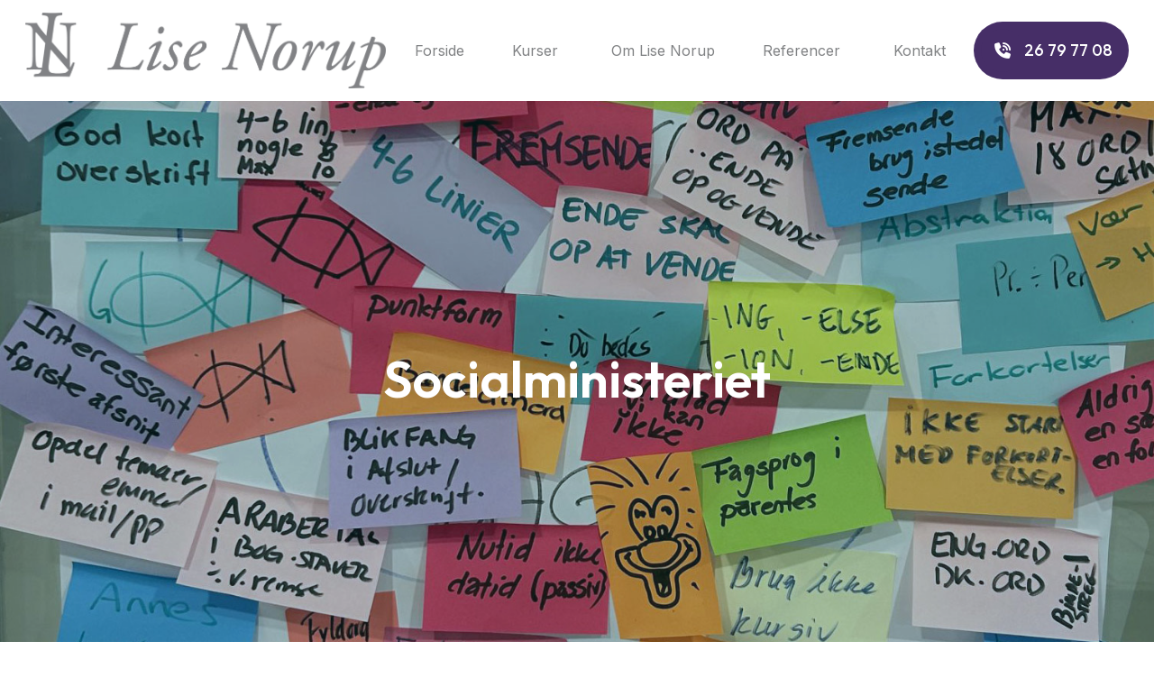

--- FILE ---
content_type: text/html; charset=UTF-8
request_url: https://www.lisenorup.dk/case-studies/socialministeriet/
body_size: 9589
content:
<!doctype html>
<html lang="da-DK">
<head>
	<meta charset="UTF-8">
    	<meta name="viewport" content="width=device-width, initial-scale=1">
	<link rel="profile" href="https://gmpg.org/xfn/11">
	<title>Socialministeriet &#8211; Lise Norup</title>
<meta name='robots' content='max-image-preview:large' />
<link rel='dns-prefetch' href='//fonts.googleapis.com' />
<link rel="alternate" type="application/rss+xml" title="Lise Norup &raquo; Feed" href="https://www.lisenorup.dk/feed/" />
<link rel="alternate" type="application/rss+xml" title="Lise Norup &raquo;-kommentar-feed" href="https://www.lisenorup.dk/comments/feed/" />
<link rel="alternate" title="oEmbed (JSON)" type="application/json+oembed" href="https://www.lisenorup.dk/wp-json/oembed/1.0/embed?url=https%3A%2F%2Fwww.lisenorup.dk%2Fcase-studies%2Fsocialministeriet%2F" />
<link rel="alternate" title="oEmbed (XML)" type="text/xml+oembed" href="https://www.lisenorup.dk/wp-json/oembed/1.0/embed?url=https%3A%2F%2Fwww.lisenorup.dk%2Fcase-studies%2Fsocialministeriet%2F&#038;format=xml" />
<style id='wp-img-auto-sizes-contain-inline-css' type='text/css'>
img:is([sizes=auto i],[sizes^="auto," i]){contain-intrinsic-size:3000px 1500px}
/*# sourceURL=wp-img-auto-sizes-contain-inline-css */
</style>
<style id='wp-emoji-styles-inline-css' type='text/css'>

	img.wp-smiley, img.emoji {
		display: inline !important;
		border: none !important;
		box-shadow: none !important;
		height: 1em !important;
		width: 1em !important;
		margin: 0 0.07em !important;
		vertical-align: -0.1em !important;
		background: none !important;
		padding: 0 !important;
	}
/*# sourceURL=wp-emoji-styles-inline-css */
</style>
<link rel='stylesheet' id='wp-block-library-css' href='https://www.lisenorup.dk/wp-includes/css/dist/block-library/style.min.css?ver=6.9' type='text/css' media='all' />
<style id='wp-block-library-theme-inline-css' type='text/css'>
.wp-block-audio :where(figcaption){color:#555;font-size:13px;text-align:center}.is-dark-theme .wp-block-audio :where(figcaption){color:#ffffffa6}.wp-block-audio{margin:0 0 1em}.wp-block-code{border:1px solid #ccc;border-radius:4px;font-family:Menlo,Consolas,monaco,monospace;padding:.8em 1em}.wp-block-embed :where(figcaption){color:#555;font-size:13px;text-align:center}.is-dark-theme .wp-block-embed :where(figcaption){color:#ffffffa6}.wp-block-embed{margin:0 0 1em}.blocks-gallery-caption{color:#555;font-size:13px;text-align:center}.is-dark-theme .blocks-gallery-caption{color:#ffffffa6}:root :where(.wp-block-image figcaption){color:#555;font-size:13px;text-align:center}.is-dark-theme :root :where(.wp-block-image figcaption){color:#ffffffa6}.wp-block-image{margin:0 0 1em}.wp-block-pullquote{border-bottom:4px solid;border-top:4px solid;color:currentColor;margin-bottom:1.75em}.wp-block-pullquote :where(cite),.wp-block-pullquote :where(footer),.wp-block-pullquote__citation{color:currentColor;font-size:.8125em;font-style:normal;text-transform:uppercase}.wp-block-quote{border-left:.25em solid;margin:0 0 1.75em;padding-left:1em}.wp-block-quote cite,.wp-block-quote footer{color:currentColor;font-size:.8125em;font-style:normal;position:relative}.wp-block-quote:where(.has-text-align-right){border-left:none;border-right:.25em solid;padding-left:0;padding-right:1em}.wp-block-quote:where(.has-text-align-center){border:none;padding-left:0}.wp-block-quote.is-large,.wp-block-quote.is-style-large,.wp-block-quote:where(.is-style-plain){border:none}.wp-block-search .wp-block-search__label{font-weight:700}.wp-block-search__button{border:1px solid #ccc;padding:.375em .625em}:where(.wp-block-group.has-background){padding:1.25em 2.375em}.wp-block-separator.has-css-opacity{opacity:.4}.wp-block-separator{border:none;border-bottom:2px solid;margin-left:auto;margin-right:auto}.wp-block-separator.has-alpha-channel-opacity{opacity:1}.wp-block-separator:not(.is-style-wide):not(.is-style-dots){width:100px}.wp-block-separator.has-background:not(.is-style-dots){border-bottom:none;height:1px}.wp-block-separator.has-background:not(.is-style-wide):not(.is-style-dots){height:2px}.wp-block-table{margin:0 0 1em}.wp-block-table td,.wp-block-table th{word-break:normal}.wp-block-table :where(figcaption){color:#555;font-size:13px;text-align:center}.is-dark-theme .wp-block-table :where(figcaption){color:#ffffffa6}.wp-block-video :where(figcaption){color:#555;font-size:13px;text-align:center}.is-dark-theme .wp-block-video :where(figcaption){color:#ffffffa6}.wp-block-video{margin:0 0 1em}:root :where(.wp-block-template-part.has-background){margin-bottom:0;margin-top:0;padding:1.25em 2.375em}
/*# sourceURL=/wp-includes/css/dist/block-library/theme.min.css */
</style>
<style id='classic-theme-styles-inline-css' type='text/css'>
/*! This file is auto-generated */
.wp-block-button__link{color:#fff;background-color:#32373c;border-radius:9999px;box-shadow:none;text-decoration:none;padding:calc(.667em + 2px) calc(1.333em + 2px);font-size:1.125em}.wp-block-file__button{background:#32373c;color:#fff;text-decoration:none}
/*# sourceURL=/wp-includes/css/classic-themes.min.css */
</style>
<style id='safe-svg-svg-icon-style-inline-css' type='text/css'>
.safe-svg-cover{text-align:center}.safe-svg-cover .safe-svg-inside{display:inline-block;max-width:100%}.safe-svg-cover svg{fill:currentColor;height:100%;max-height:100%;max-width:100%;width:100%}

/*# sourceURL=https://www.lisenorup.dk/wp-content/plugins/safe-svg/dist/safe-svg-block-frontend.css */
</style>
<style id='global-styles-inline-css' type='text/css'>
:root{--wp--preset--aspect-ratio--square: 1;--wp--preset--aspect-ratio--4-3: 4/3;--wp--preset--aspect-ratio--3-4: 3/4;--wp--preset--aspect-ratio--3-2: 3/2;--wp--preset--aspect-ratio--2-3: 2/3;--wp--preset--aspect-ratio--16-9: 16/9;--wp--preset--aspect-ratio--9-16: 9/16;--wp--preset--color--black: #000000;--wp--preset--color--cyan-bluish-gray: #abb8c3;--wp--preset--color--white: #ffffff;--wp--preset--color--pale-pink: #f78da7;--wp--preset--color--vivid-red: #cf2e2e;--wp--preset--color--luminous-vivid-orange: #ff6900;--wp--preset--color--luminous-vivid-amber: #fcb900;--wp--preset--color--light-green-cyan: #7bdcb5;--wp--preset--color--vivid-green-cyan: #00d084;--wp--preset--color--pale-cyan-blue: #8ed1fc;--wp--preset--color--vivid-cyan-blue: #0693e3;--wp--preset--color--vivid-purple: #9b51e0;--wp--preset--gradient--vivid-cyan-blue-to-vivid-purple: linear-gradient(135deg,rgb(6,147,227) 0%,rgb(155,81,224) 100%);--wp--preset--gradient--light-green-cyan-to-vivid-green-cyan: linear-gradient(135deg,rgb(122,220,180) 0%,rgb(0,208,130) 100%);--wp--preset--gradient--luminous-vivid-amber-to-luminous-vivid-orange: linear-gradient(135deg,rgb(252,185,0) 0%,rgb(255,105,0) 100%);--wp--preset--gradient--luminous-vivid-orange-to-vivid-red: linear-gradient(135deg,rgb(255,105,0) 0%,rgb(207,46,46) 100%);--wp--preset--gradient--very-light-gray-to-cyan-bluish-gray: linear-gradient(135deg,rgb(238,238,238) 0%,rgb(169,184,195) 100%);--wp--preset--gradient--cool-to-warm-spectrum: linear-gradient(135deg,rgb(74,234,220) 0%,rgb(151,120,209) 20%,rgb(207,42,186) 40%,rgb(238,44,130) 60%,rgb(251,105,98) 80%,rgb(254,248,76) 100%);--wp--preset--gradient--blush-light-purple: linear-gradient(135deg,rgb(255,206,236) 0%,rgb(152,150,240) 100%);--wp--preset--gradient--blush-bordeaux: linear-gradient(135deg,rgb(254,205,165) 0%,rgb(254,45,45) 50%,rgb(107,0,62) 100%);--wp--preset--gradient--luminous-dusk: linear-gradient(135deg,rgb(255,203,112) 0%,rgb(199,81,192) 50%,rgb(65,88,208) 100%);--wp--preset--gradient--pale-ocean: linear-gradient(135deg,rgb(255,245,203) 0%,rgb(182,227,212) 50%,rgb(51,167,181) 100%);--wp--preset--gradient--electric-grass: linear-gradient(135deg,rgb(202,248,128) 0%,rgb(113,206,126) 100%);--wp--preset--gradient--midnight: linear-gradient(135deg,rgb(2,3,129) 0%,rgb(40,116,252) 100%);--wp--preset--font-size--small: 13px;--wp--preset--font-size--medium: 20px;--wp--preset--font-size--large: 36px;--wp--preset--font-size--x-large: 42px;--wp--preset--spacing--20: 0.44rem;--wp--preset--spacing--30: 0.67rem;--wp--preset--spacing--40: 1rem;--wp--preset--spacing--50: 1.5rem;--wp--preset--spacing--60: 2.25rem;--wp--preset--spacing--70: 3.38rem;--wp--preset--spacing--80: 5.06rem;--wp--preset--shadow--natural: 6px 6px 9px rgba(0, 0, 0, 0.2);--wp--preset--shadow--deep: 12px 12px 50px rgba(0, 0, 0, 0.4);--wp--preset--shadow--sharp: 6px 6px 0px rgba(0, 0, 0, 0.2);--wp--preset--shadow--outlined: 6px 6px 0px -3px rgb(255, 255, 255), 6px 6px rgb(0, 0, 0);--wp--preset--shadow--crisp: 6px 6px 0px rgb(0, 0, 0);}:where(.is-layout-flex){gap: 0.5em;}:where(.is-layout-grid){gap: 0.5em;}body .is-layout-flex{display: flex;}.is-layout-flex{flex-wrap: wrap;align-items: center;}.is-layout-flex > :is(*, div){margin: 0;}body .is-layout-grid{display: grid;}.is-layout-grid > :is(*, div){margin: 0;}:where(.wp-block-columns.is-layout-flex){gap: 2em;}:where(.wp-block-columns.is-layout-grid){gap: 2em;}:where(.wp-block-post-template.is-layout-flex){gap: 1.25em;}:where(.wp-block-post-template.is-layout-grid){gap: 1.25em;}.has-black-color{color: var(--wp--preset--color--black) !important;}.has-cyan-bluish-gray-color{color: var(--wp--preset--color--cyan-bluish-gray) !important;}.has-white-color{color: var(--wp--preset--color--white) !important;}.has-pale-pink-color{color: var(--wp--preset--color--pale-pink) !important;}.has-vivid-red-color{color: var(--wp--preset--color--vivid-red) !important;}.has-luminous-vivid-orange-color{color: var(--wp--preset--color--luminous-vivid-orange) !important;}.has-luminous-vivid-amber-color{color: var(--wp--preset--color--luminous-vivid-amber) !important;}.has-light-green-cyan-color{color: var(--wp--preset--color--light-green-cyan) !important;}.has-vivid-green-cyan-color{color: var(--wp--preset--color--vivid-green-cyan) !important;}.has-pale-cyan-blue-color{color: var(--wp--preset--color--pale-cyan-blue) !important;}.has-vivid-cyan-blue-color{color: var(--wp--preset--color--vivid-cyan-blue) !important;}.has-vivid-purple-color{color: var(--wp--preset--color--vivid-purple) !important;}.has-black-background-color{background-color: var(--wp--preset--color--black) !important;}.has-cyan-bluish-gray-background-color{background-color: var(--wp--preset--color--cyan-bluish-gray) !important;}.has-white-background-color{background-color: var(--wp--preset--color--white) !important;}.has-pale-pink-background-color{background-color: var(--wp--preset--color--pale-pink) !important;}.has-vivid-red-background-color{background-color: var(--wp--preset--color--vivid-red) !important;}.has-luminous-vivid-orange-background-color{background-color: var(--wp--preset--color--luminous-vivid-orange) !important;}.has-luminous-vivid-amber-background-color{background-color: var(--wp--preset--color--luminous-vivid-amber) !important;}.has-light-green-cyan-background-color{background-color: var(--wp--preset--color--light-green-cyan) !important;}.has-vivid-green-cyan-background-color{background-color: var(--wp--preset--color--vivid-green-cyan) !important;}.has-pale-cyan-blue-background-color{background-color: var(--wp--preset--color--pale-cyan-blue) !important;}.has-vivid-cyan-blue-background-color{background-color: var(--wp--preset--color--vivid-cyan-blue) !important;}.has-vivid-purple-background-color{background-color: var(--wp--preset--color--vivid-purple) !important;}.has-black-border-color{border-color: var(--wp--preset--color--black) !important;}.has-cyan-bluish-gray-border-color{border-color: var(--wp--preset--color--cyan-bluish-gray) !important;}.has-white-border-color{border-color: var(--wp--preset--color--white) !important;}.has-pale-pink-border-color{border-color: var(--wp--preset--color--pale-pink) !important;}.has-vivid-red-border-color{border-color: var(--wp--preset--color--vivid-red) !important;}.has-luminous-vivid-orange-border-color{border-color: var(--wp--preset--color--luminous-vivid-orange) !important;}.has-luminous-vivid-amber-border-color{border-color: var(--wp--preset--color--luminous-vivid-amber) !important;}.has-light-green-cyan-border-color{border-color: var(--wp--preset--color--light-green-cyan) !important;}.has-vivid-green-cyan-border-color{border-color: var(--wp--preset--color--vivid-green-cyan) !important;}.has-pale-cyan-blue-border-color{border-color: var(--wp--preset--color--pale-cyan-blue) !important;}.has-vivid-cyan-blue-border-color{border-color: var(--wp--preset--color--vivid-cyan-blue) !important;}.has-vivid-purple-border-color{border-color: var(--wp--preset--color--vivid-purple) !important;}.has-vivid-cyan-blue-to-vivid-purple-gradient-background{background: var(--wp--preset--gradient--vivid-cyan-blue-to-vivid-purple) !important;}.has-light-green-cyan-to-vivid-green-cyan-gradient-background{background: var(--wp--preset--gradient--light-green-cyan-to-vivid-green-cyan) !important;}.has-luminous-vivid-amber-to-luminous-vivid-orange-gradient-background{background: var(--wp--preset--gradient--luminous-vivid-amber-to-luminous-vivid-orange) !important;}.has-luminous-vivid-orange-to-vivid-red-gradient-background{background: var(--wp--preset--gradient--luminous-vivid-orange-to-vivid-red) !important;}.has-very-light-gray-to-cyan-bluish-gray-gradient-background{background: var(--wp--preset--gradient--very-light-gray-to-cyan-bluish-gray) !important;}.has-cool-to-warm-spectrum-gradient-background{background: var(--wp--preset--gradient--cool-to-warm-spectrum) !important;}.has-blush-light-purple-gradient-background{background: var(--wp--preset--gradient--blush-light-purple) !important;}.has-blush-bordeaux-gradient-background{background: var(--wp--preset--gradient--blush-bordeaux) !important;}.has-luminous-dusk-gradient-background{background: var(--wp--preset--gradient--luminous-dusk) !important;}.has-pale-ocean-gradient-background{background: var(--wp--preset--gradient--pale-ocean) !important;}.has-electric-grass-gradient-background{background: var(--wp--preset--gradient--electric-grass) !important;}.has-midnight-gradient-background{background: var(--wp--preset--gradient--midnight) !important;}.has-small-font-size{font-size: var(--wp--preset--font-size--small) !important;}.has-medium-font-size{font-size: var(--wp--preset--font-size--medium) !important;}.has-large-font-size{font-size: var(--wp--preset--font-size--large) !important;}.has-x-large-font-size{font-size: var(--wp--preset--font-size--x-large) !important;}
:where(.wp-block-post-template.is-layout-flex){gap: 1.25em;}:where(.wp-block-post-template.is-layout-grid){gap: 1.25em;}
:where(.wp-block-term-template.is-layout-flex){gap: 1.25em;}:where(.wp-block-term-template.is-layout-grid){gap: 1.25em;}
:where(.wp-block-columns.is-layout-flex){gap: 2em;}:where(.wp-block-columns.is-layout-grid){gap: 2em;}
:root :where(.wp-block-pullquote){font-size: 1.5em;line-height: 1.6;}
/*# sourceURL=global-styles-inline-css */
</style>
<link rel='stylesheet' id='consaltip-fonts-css' href='//fonts.googleapis.com/css?family=Inter%3A400%2C500%2C600%2C700%7COutfit%3A400%2C500%2C600%2C700&#038;ver=1.0.0' type='text/css' media='all' />
<link rel='stylesheet' id='bootstrap-css' href='https://www.lisenorup.dk/wp-content/themes/consaltip/css/bootstrap.min.css?ver=6.9' type='text/css' media='all' />
<link rel='stylesheet' id='fontawesome-css' href='https://www.lisenorup.dk/wp-content/themes/consaltip/css/fontawesome.min.css?ver=6.9' type='text/css' media='all' />
<link rel='stylesheet' id='magnific-popup-css' href='https://www.lisenorup.dk/wp-content/themes/consaltip/css/magnific-popup.min.css?ver=6.9' type='text/css' media='all' />
<link rel='stylesheet' id='nice-select-css' href='https://www.lisenorup.dk/wp-content/themes/consaltip/css/nice-select.min.css?ver=6.9' type='text/css' media='all' />
<link rel='stylesheet' id='slick-css' href='https://www.lisenorup.dk/wp-content/themes/consaltip/css/slick.min.css?ver=6.9' type='text/css' media='all' />
<link rel='stylesheet' id='animate-css' href='https://www.lisenorup.dk/wp-content/themes/consaltip/css/animate.min.css?ver=6.9' type='text/css' media='all' />
<link rel='stylesheet' id='icon-css' href='https://www.lisenorup.dk/wp-content/themes/consaltip/css/icon.min.css?ver=6.9' type='text/css' media='all' />
<link rel='stylesheet' id='consaltip-main-css' href='https://www.lisenorup.dk/wp-content/themes/consaltip/css/style.css?ver=1.0.1' type='text/css' media='all' />
<link rel='stylesheet' id='consaltip-style-css' href='https://www.lisenorup.dk/wp-content/themes/consaltip/style.css?ver=6.9' type='text/css' media='all' />
<link rel='stylesheet' id='consaltip_header_top_bg-css' href='https://www.lisenorup.dk/wp-content/themes/consaltip/css/color/consaltip_header_top_bg.css?ver=6.9' type='text/css' media='all' />
<style id='consaltip_header_top_bg-inline-css' type='text/css'>
.header-top{ background: #462e67}
/*# sourceURL=consaltip_header_top_bg-inline-css */
</style>
<link rel='stylesheet' id='elementor-frontend-css' href='https://www.lisenorup.dk/wp-content/plugins/elementor/assets/css/frontend.min.css?ver=3.34.1' type='text/css' media='all' />
<link rel='stylesheet' id='elementor-post-7-css' href='https://www.lisenorup.dk/wp-content/uploads/elementor/css/post-7.css?ver=1768267332' type='text/css' media='all' />
<link rel='stylesheet' id='elementor-gf-local-roboto-css' href='https://www.lisenorup.dk/wp-content/uploads/elementor/google-fonts/css/roboto.css?ver=1742219849' type='text/css' media='all' />
<link rel='stylesheet' id='elementor-gf-local-robotoslab-css' href='https://www.lisenorup.dk/wp-content/uploads/elementor/google-fonts/css/robotoslab.css?ver=1742219852' type='text/css' media='all' />
<script type="text/javascript" src="https://www.lisenorup.dk/wp-includes/js/jquery/jquery.min.js?ver=3.7.1" id="jquery-core-js"></script>
<script type="text/javascript" src="https://www.lisenorup.dk/wp-includes/js/jquery/jquery-migrate.min.js?ver=3.4.1" id="jquery-migrate-js"></script>
<link rel="https://api.w.org/" href="https://www.lisenorup.dk/wp-json/" /><link rel="EditURI" type="application/rsd+xml" title="RSD" href="https://www.lisenorup.dk/xmlrpc.php?rsd" />
<meta name="generator" content="WordPress 6.9" />
<link rel="canonical" href="https://www.lisenorup.dk/case-studies/socialministeriet/" />
<link rel='shortlink' href='https://www.lisenorup.dk/?p=2687' />
<meta name="generator" content="Elementor 3.34.1; features: e_font_icon_svg, additional_custom_breakpoints; settings: css_print_method-external, google_font-enabled, font_display-swap">
			<style>
				.e-con.e-parent:nth-of-type(n+4):not(.e-lazyloaded):not(.e-no-lazyload),
				.e-con.e-parent:nth-of-type(n+4):not(.e-lazyloaded):not(.e-no-lazyload) * {
					background-image: none !important;
				}
				@media screen and (max-height: 1024px) {
					.e-con.e-parent:nth-of-type(n+3):not(.e-lazyloaded):not(.e-no-lazyload),
					.e-con.e-parent:nth-of-type(n+3):not(.e-lazyloaded):not(.e-no-lazyload) * {
						background-image: none !important;
					}
				}
				@media screen and (max-height: 640px) {
					.e-con.e-parent:nth-of-type(n+2):not(.e-lazyloaded):not(.e-no-lazyload),
					.e-con.e-parent:nth-of-type(n+2):not(.e-lazyloaded):not(.e-no-lazyload) * {
						background-image: none !important;
					}
				}
			</style>
					<style type="text/css" id="wp-custom-css">
			header .logo{
	max-width:400px!important;
}

.slick-dots,
.project-image-gallery,
.related-case-studies-area,
.post-type-archive .page-header-area, .post-type-archive .post-meta,
.post-type-archive .page-header-area, .post-type-archive .archive-description p{
	display:none!important;
}

header div.header-menu-area{
	background-color:#ffffff!important;	
}

ul li a.nav-link-menu{
		color:#808284!important;
}

.theme-btn,
.slider-btn.active{
    color: #ffffff!important;
    border: 1px solid #462e67;
    background: #462e67!important;
}

.breadcrumb-list{
	display:none!important;
}

.theme-btn:hover,
.slider-btn:hover{
    color: #ffffff!important;
    border: 1px solid #9d8dba!important;
    background: #9d8dba!important;
}

.list-item .icon{
	background:#462e67;
}
.list-item .icon .icon-check{
color:#ffffff;	
}


.main-menu ul ul li a:hover {
    background-color: #e0dbe6;
    color: #080f10;
}

.about-us-area.style-1 .scrolldown-btn-wrapper .scrolldown-btn{
	background-color:#e0dbe6;
}

a.mobile-menu-toggle-btn i{
	color:#462e67!important;
}

.main-menu ul ul {
	border-top:2px #462e67 solid;
}

/* Background color */
.bg-icon,
.brand-slider-area.style-1,
.custom-container{
	background-color: #e8dfc8!important;
}

.header-btn a{
	background-color:#462e67!important;
	color:#ffffff
}

.header-btn a i{
	background-color:#462e67!important;
}

.header-btn a:hover i{
	background-color:#462e67!important;
}
	
.project-details-info{
	background:#ffffff;
}

.review-card.slick-slide .image-wrapper .image img{
	height:200px;
}

.testimonial-card{
	background-color:transparent!important;
}

.footer.style-1 .footer-sec{
	background-color:#462e67;
}
.footer.style-1 .footer-sec *,
.contact-text{
	color:#808284;
}

.contact-text *{
	color:white!important;
}

.contact-icon{
	display:none!important;
}

#menu-userful-links a{
	color:white!important;
}


.slider-btn-wrapper .slider-btn,
.main-menu ul li a,
.theme-btn{
	text-transform:none;
}

.review-card.slick-slide div.icon{
	display:none;
}

.page-header-area .page-overlay{
    background: linear-gradient(0deg, rgba(3, 63, 71, 0.3), rgba(3, 63, 71, 0.3));
}

.review-arrow-btn .icon-arrow-right,
.review-arrow-btn .icon-arrow-left{
	color:#ffffff!important;
}

.testimonial-slider-area.style-1 .testimonial-slider button.review-arrow-btn {
    border-color: #ffffff;
}

.testimonial-card.style-three .content .text{
	font-weight: 300;
	/* font-style:italic; */
}


.testimonial-card.style-three .content p:first-child:before {
 content: open-quote;
	color:#462e67;

}

.testimonial-card.style-three .content p:first-child:after {
 content: close-quote;
	color:#462e67;
}

p:before,
p:after {
 display:inline;
 font-size:1.6em;
 color: #999999;
 padding: 0;
 position: relative;
 top: .25em;
 }


.post-content-wrapper{
	padding:10px!important;
}

.post-content-wrapper h3{
	font-size:130%!important;
}

.single-post-item{
	margin-bottom:20px!important;
}

.project-info-widget{
	background-color:transparent!important;
	border-right:1px #999999 solid;
}

.post-type-archive .page-header{
	display:none!important;
}

.review-card img{
	display:none!important;
}

.review-card{
	background-color:none!important;
}		</style>
		</head>

<body class="wp-singular boomdevs-portfolio-template-default single single-boomdevs-portfolio postid-2687 wp-embed-responsive wp-theme-consaltip no-sidebar elementor-default elementor-kit-7">
            <!-- Header Start !-->
    <header class="header-area">
        <div class="header-menu-area sticky-header bg-icon">
            <div class="container-fulid">
                <div class="row justify-content-between">
                    <div class="col-lg-12">
                        <div class="d-flex justify-content-between align-items-center">
                            <div class="logo">
                                                    
                        <a class="standard-logo" href="https://www.lisenorup.dk/">
                    <img src="https://www.lisenorup.dk/wp-content/uploads/2024/01/LN_logo.png" alt="logo" />
                </a>
                <a class="retina-logo" href="https://www.lisenorup.dk/">
                    <img src="https://www.lisenorup.dk/wp-content/uploads/2024/01/LN_logo.png" alt="logo" />
                </a>
                <a class="sticky-logo" href="https://www.lisenorup.dk/" >
                    <img src="https://www.lisenorup.dk/wp-content/uploads/2024/01/LN_logo.png" alt=" Sticky Logo">
                </a>
                                            </div>
                            <div class="menu d-inline-block">
                                    <nav id="main-menu" class="main-menu">
            <ul id="menu-main-menu" class=""><li itemscope="itemscope" itemtype="https://www.schema.org/SiteNavigationElement" id="menu-item-2527" class="menu-item menu-item-type-custom menu-item-object-custom menu-item-2527 nav-item"><a title="Forside" href="/" class="nav-link-menu">Forside</a></li>
<li itemscope="itemscope" itemtype="https://www.schema.org/SiteNavigationElement" id="menu-item-2515" class="menu-item menu-item-type-post_type menu-item-object-page menu-item-has-children dropdown menu-item-2515 nav-item"><a title="Kurser" href="https://www.lisenorup.dk/kurser/" class="nav-link-menu">Kurser</a>
<ul class="submenu"  role="menu">
	<li itemscope="itemscope" itemtype="https://www.schema.org/SiteNavigationElement" id="menu-item-2517" class="menu-item menu-item-type-post_type menu-item-object-page menu-item-2517 nav-item"><a title="Ram plet med dine tekster" href="https://www.lisenorup.dk/kurser/ram-plet-med-dine-tekster/" class="dropdown-menu-item">Ram plet med dine tekster</a></li>
	<li itemscope="itemscope" itemtype="https://www.schema.org/SiteNavigationElement" id="menu-item-2525" class="menu-item menu-item-type-post_type menu-item-object-page menu-item-2525 nav-item"><a title="Effektiv mødeplanlægning" href="https://www.lisenorup.dk/kurser/effektiv-moedeplanlaegning/" class="dropdown-menu-item">Effektiv mødeplanlægning</a></li>
	<li itemscope="itemscope" itemtype="https://www.schema.org/SiteNavigationElement" id="menu-item-2524" class="menu-item menu-item-type-post_type menu-item-object-page menu-item-2524 nav-item"><a title="Notat- og referatteknik" href="https://www.lisenorup.dk/kurser/notat-og-referatteknik/" class="dropdown-menu-item">Notat- og referatteknik</a></li>
	<li itemscope="itemscope" itemtype="https://www.schema.org/SiteNavigationElement" id="menu-item-2523" class="menu-item menu-item-type-post_type menu-item-object-page menu-item-2523 nav-item"><a title="Få styr på kommaerne på kun 3 timer" href="https://www.lisenorup.dk/kurser/faa-styr-paa-kommaerne-paa-kun-3-timer/" class="dropdown-menu-item">Få styr på kommaerne på kun 3 timer</a></li>
	<li itemscope="itemscope" itemtype="https://www.schema.org/SiteNavigationElement" id="menu-item-2521" class="menu-item menu-item-type-post_type menu-item-object-page menu-item-2521 nav-item"><a title="Bliv klædt på til eksamen" href="https://www.lisenorup.dk/kurser/bliv-klaedt-paa-til-eksamen/" class="dropdown-menu-item">Bliv klædt på til eksamen</a></li>
	<li itemscope="itemscope" itemtype="https://www.schema.org/SiteNavigationElement" id="menu-item-2519" class="menu-item menu-item-type-post_type menu-item-object-page menu-item-2519 nav-item"><a title="Skriftlig kommunikation for sekretærer" href="https://www.lisenorup.dk/kurser/skriftlig-kommunikation-for-sekretaerer/" class="dropdown-menu-item">Skriftlig kommunikation for sekretærer</a></li>
	<li itemscope="itemscope" itemtype="https://www.schema.org/SiteNavigationElement" id="menu-item-2520" class="menu-item menu-item-type-post_type menu-item-object-page menu-item-2520 nav-item"><a title="Præsentationsteknik" href="https://www.lisenorup.dk/kurser/praesentationsteknik/" class="dropdown-menu-item">Præsentationsteknik</a></li>
	<li itemscope="itemscope" itemtype="https://www.schema.org/SiteNavigationElement" id="menu-item-2522" class="menu-item menu-item-type-post_type menu-item-object-page menu-item-2522 nav-item"><a title="Internettekster der virker" href="https://www.lisenorup.dk/kurser/internettekster-der-virker/" class="dropdown-menu-item">Internettekster der virker</a></li>
	<li itemscope="itemscope" itemtype="https://www.schema.org/SiteNavigationElement" id="menu-item-2518" class="menu-item menu-item-type-post_type menu-item-object-page menu-item-2518 nav-item"><a title="Pressemeddelelser" href="https://www.lisenorup.dk/kurser/pressemeddelelser/" class="dropdown-menu-item">Pressemeddelelser</a></li>
	<li itemscope="itemscope" itemtype="https://www.schema.org/SiteNavigationElement" id="menu-item-2516" class="menu-item menu-item-type-post_type menu-item-object-page menu-item-2516 nav-item"><a title="Andre kurser" href="https://www.lisenorup.dk/kurser/andre-kurser/" class="dropdown-menu-item">Andre kurser</a></li>
</ul>
</li>
<li itemscope="itemscope" itemtype="https://www.schema.org/SiteNavigationElement" id="menu-item-2531" class="menu-item menu-item-type-post_type menu-item-object-page menu-item-2531 nav-item"><a title="Om Lise Norup" href="https://www.lisenorup.dk/om-lise-norup/" class="nav-link-menu">Om Lise Norup</a></li>
<li itemscope="itemscope" itemtype="https://www.schema.org/SiteNavigationElement" id="menu-item-2578" class="menu-item menu-item-type-custom menu-item-object-custom menu-item-has-children dropdown menu-item-2578 nav-item"><a title="Referencer" href="/case-studies/" class="nav-link-menu">Referencer</a>
<ul class="submenu"  role="menu">
	<li itemscope="itemscope" itemtype="https://www.schema.org/SiteNavigationElement" id="menu-item-2716" class="menu-item menu-item-type-custom menu-item-object-custom menu-item-2716 nav-item"><a title="Alle referencer" href="/case-studies/" class="dropdown-menu-item">Alle referencer</a></li>
	<li itemscope="itemscope" itemtype="https://www.schema.org/SiteNavigationElement" id="menu-item-2715" class="menu-item menu-item-type-post_type menu-item-object-page menu-item-2715 nav-item"><a title="Kunder i det offentlige" href="https://www.lisenorup.dk/kunder-i-det-offentlige/" class="dropdown-menu-item">Kunder i det offentlige</a></li>
	<li itemscope="itemscope" itemtype="https://www.schema.org/SiteNavigationElement" id="menu-item-2719" class="menu-item menu-item-type-post_type menu-item-object-page menu-item-2719 nav-item"><a title="Deltagerkommentarer" href="https://www.lisenorup.dk/deltagerkommentarer/" class="dropdown-menu-item">Deltagerkommentarer</a></li>
</ul>
</li>
<li itemscope="itemscope" itemtype="https://www.schema.org/SiteNavigationElement" id="menu-item-2526" class="menu-item menu-item-type-post_type menu-item-object-page menu-item-2526 nav-item"><a title="Kontakt" href="https://www.lisenorup.dk/kontakt/" class="nav-link-menu">Kontakt</a></li>
</ul>    </nav>
                                </div>
                                                            <div class="header-btn-wrapper">
                                    <div class="header-btn">
                                        <a href="tel:26 79 77 08">
                                            <i class="fa-solid fa-phone-volume"></i>
                                            26 79 77 08                                        </a>
                                    </div>
                                </div>
                                                        <div class="mobile-menu-bar d-lg-none text-end">
                                <a href="#" class="mobile-menu-toggle-btn "><i class="fal fa-bars text-white"></i></a>
                            </div>
                        </div>
                    </div>
                </div>
            </div>
        </div>
    </header>
    <!-- Header End !-->

    <!-- Menu Sidebar Section Start !-->
    

    <!-- Menu Sidebar Section Start -->
    <div class="menu-sidebar-area ">
        <div class="menu-sidebar-wrapper">
            <div class="menu-sidebar-close">
                <button class="menu-sidebar-close-btn" id="menu_sidebar_close_btn">
                    <i class="fal fa-times"></i>
                </button>
            </div>
            <div class="menu-sidebar-content">
                <div class="menu-sidebar-logo">
					<a href="https://www.lisenorup.dk" class="standard-logo">
                        <img src="https://www.lisenorup.dk/wp-content/uploads/2024/01/LN_logo.png" alt="logo" />
                    </a>
                </div>
                <div class="mobile-nav-menu fix"></div>
            </div>
        </div>
    </div>
    <!-- Menu Sidebar Section Start -->
	
	    <!-- Menu Sidebar Section end !-->

    <!-- Menu Sidebar Section Start -->
    <div class="body-overlay"></div>
              

        


            <div class="page-header-area style-1">
                <div class="custom-container">
                    <div class=" page-breadcrumb-sec" style="background-image :url(https://www.lisenorup.dk/wp-content/uploads/2023/11/case-study-details-breadcrumb.jpg)">
                        <div class="breadcrumb-shape" style="background-image: url()"></div>
                        <div class="page-overlay"></div>
                        <div class="row">
                            <div class="col-md-12">
                                <div class="breadcrumb-wrapper">
                                    <div class="breadcrumb-list">
                                        <ul>
                                            <li class="breadcrumb-list"><a href="https://www.lisenorup.dk/" title="Hjem">Hjem</a></li><li class="breadcrumb-list"><a href="https://www.lisenorup.dk//?post_type=case-studies">Case Study</a></li><li class="active">Socialministeriet</li>                                        </ul>
                                    </div>
                                    <div class="page-heading">
                                        
                                                                                            <h1>Socialministeriet</h1>
                                            
                                                                            </div>
                                </div>
                            </div>
                        </div>
                    </div>
                </div>
            </div>


               <div class="project-detail-area">
    
    <!--Project-page project-section start -->
    <div class="project-details-info">
        <div class="container">
            <!-- Gallery-slider start -->
            <div class="project-image-gallery">
                <div class="row">
                    <div class="col-lg-3 single-image">
                        <img src="" alt="Left Image" />
                    </div>
                    <div class="col-lg-6 single-image">
                        <img src="" alt="Middle Image" />
                    </div>
                    <div class="col-lg-3 single-image">
                        <img src="" alt="Right Image" />
                    </div>
                </div>
            </div>
            <!-- Gallery-slider end -->
            <div class="row">
                <div class="col-12 col-xl-4">
                    <div class="project-info-widget-wrapper">
                        <div class="project-info-widget">
                            <div class="project-info-sketch" style="background-image: url()"></div>
                            <div class="info-item">
                                <h5></h5>
                                <p></p>
                            </div>
                            <div class="info-item">
                                <h5>Socialministeriet</h5>
                                <p></p>
                            </div>
                            <div class="info-item">
                                <h5></h5>
                                <p></p>
                            </div>
                            <div class="info-item">
                                <h5></h5>
                                <p></p>
                            </div>
                        </div>
                    </div>
                </div>
                <div class="col-12 col-xl-8 project-details-padding-left">

                    <p>Tilfreds kunde</p>

                </div>
            </div>
        </div>
    </div>
    <!--Project-page project-section end -->
    <!-- More-case-studies section start -->
        <div class="related-case-studies-area py-120">
        <div class="container">
            <div class="row">
                <div class="col-lg-12">
                    <div class="section-title style-three">
                        <h2 class="title"> 
                            <span class="under-line"> Flere referencer                                                            </span> 
                            Referencer                        </h2>
   
                        <div class="theme-btn-wrapper">
                            <a href="/referencer" class="theme-btn style-three">
                                Alle referencer                            </a>
                        </div>
                    </div>
                </div>
                <div class="related-case-slider">
            <h2>No posts found</h2>                </div>
            </div>
        </div>
    </div>
    <!-- More-case-studies section end -->

        </div>



    <!--- Start Footer !-->
    <footer class="footer style-1 bg-gray" style="background-color: ">
                    <div class="footer-sec">
                <div class="container">
                    <div class="row">
                        <div class="col-md-6 col-lg-3 ">
                            <div id="boomdevs_about_info_widget-1" class="footer-widget mb-30 widget_boomdevs_about_info_widget">				<div class="footer-widget-info">
											<div class="footer-logo">
							<a href="https://www.lisenorup.dk"><img src="https://www.lisenorup.dk/wp-content/uploads/2024/01/LN_logo.png" alt="Footer Logo" /></a>
						</div>
					
					<p>Jeg brænder for at undervise og smitte med min egen begejstring for sproget. 
Alle har glæde af at blive opdateret og få tips til at skrive bedre. </p>

					<div class="social-profile">
						
						
						
											</div>
				</div>

              	</div>			                        </div>
                        <div class="col-md-6 col-lg-3 ">
                                                    </div>
                        <div class="col-md-6 col-lg-3 ">
                            <div id="boomdevs_contact_info_widget-1" class="footer-widget mb-30 widget_boomdevs_contact_info_widget"><h2 class="footer-widget-title"> 
                    Kontaktinfo                </h2>            		
		
				<div class="footer-widget-contact">
					<div class="footer-contact">
						<ul>
															<li>
									<div class="contact-icon">
										<i class="fa-regular fa-location-dot"></i>
									</div>
									<div class="contact-text">
										<span>Lise Norup Marketing ApS_linebreak_
Sønderengen 86_linebreak_
2870 Dyssegård</span>
									</div>
								</li>
							
															<li>
									<div class="contact-icon">
										<i class="fa-light fa-envelope"></i>
									</div>
									<div class="contact-text">
										<a href="mailto: ln@lisenorup.dk">ln@lisenorup.dk</a>
									</div>
								</li>
							
														<li>
								<div class="contact-icon">
									<i class="icon-phone"></i>
								</div>
								<div class="contact-text">
									<a href="tel:26 79 77 08">26 79 77 08</a><br>
									<a href="tel:"></a>
								</div>
							</li>
													</ul>
					</div>
				</div>

		
	    	</div>  
		                        </div>
                        <div class="col-md-6 col-lg-3 ">
                            <div id="nav_menu-1" class="footer-widget widget_nav_menu"><h2 class="footer-widget-title">Links</h2><div class="menu-userful-links-container"><ul id="menu-userful-links" class="menu"><li id="menu-item-2582" class="menu-item menu-item-type-custom menu-item-object-custom menu-item-2582"><a href="/case-studies/">Referencer</a></li>
<li id="menu-item-2581" class="menu-item menu-item-type-post_type menu-item-object-page menu-item-2581"><a href="https://www.lisenorup.dk/om-lise-norup/">Om Lise Norup</a></li>
<li id="menu-item-2653" class="menu-item menu-item-type-post_type menu-item-object-page menu-item-2653"><a href="https://www.lisenorup.dk/digt/">Digt</a></li>
</ul></div></div>                        </div>
                    </div>
                </div>
            </div>
        
        <div class="footer-bottom-area bg-white">
            <div class="container">
                <div class="row align-items-center">

                                            <div class="col-lg-12">
                            <div class="copyright-text text-center">
                                <p>Copyright © Lise Norup. All Rights Reserved</p>
                            </div>
                        </div>
                    
                </div>
            </div>
        </div>
    </footer>
    <!--- End Footer !-->
<script type="speculationrules">
{"prefetch":[{"source":"document","where":{"and":[{"href_matches":"/*"},{"not":{"href_matches":["/wp-*.php","/wp-admin/*","/wp-content/uploads/*","/wp-content/*","/wp-content/plugins/*","/wp-content/themes/consaltip/*","/*\\?(.+)"]}},{"not":{"selector_matches":"a[rel~=\"nofollow\"]"}},{"not":{"selector_matches":".no-prefetch, .no-prefetch a"}}]},"eagerness":"conservative"}]}
</script>
    <div id="scrollTop" class="scrollup-wrapper">
        <div class="scrollup-btn">
            <i class="fa-light fa-arrow-up-long"></i>
        </div>
    </div>
    			<script>
				const lazyloadRunObserver = () => {
					const lazyloadBackgrounds = document.querySelectorAll( `.e-con.e-parent:not(.e-lazyloaded)` );
					const lazyloadBackgroundObserver = new IntersectionObserver( ( entries ) => {
						entries.forEach( ( entry ) => {
							if ( entry.isIntersecting ) {
								let lazyloadBackground = entry.target;
								if( lazyloadBackground ) {
									lazyloadBackground.classList.add( 'e-lazyloaded' );
								}
								lazyloadBackgroundObserver.unobserve( entry.target );
							}
						});
					}, { rootMargin: '200px 0px 200px 0px' } );
					lazyloadBackgrounds.forEach( ( lazyloadBackground ) => {
						lazyloadBackgroundObserver.observe( lazyloadBackground );
					} );
				};
				const events = [
					'DOMContentLoaded',
					'elementor/lazyload/observe',
				];
				events.forEach( ( event ) => {
					document.addEventListener( event, lazyloadRunObserver );
				} );
			</script>
			<script type="text/javascript" src="https://www.lisenorup.dk/wp-content/themes/consaltip/js/bootstrap.min.js?ver=6.9" id="bootstrap-js"></script>
<script type="text/javascript" src="https://www.lisenorup.dk/wp-content/themes/consaltip/js/jquery.nice-select.min.js?ver=6.9" id="jquery.nice-select-js"></script>
<script type="text/javascript" src="https://www.lisenorup.dk/wp-includes/js/imagesloaded.min.js?ver=5.0.0" id="imagesloaded-js"></script>
<script type="text/javascript" src="https://www.lisenorup.dk/wp-content/themes/consaltip/js/slick.min.js?ver=6.9" id="slick-js"></script>
<script type="text/javascript" src="https://www.lisenorup.dk/wp-content/themes/consaltip/js/jquery.counterup.min.js?ver=6.9" id="jquery.counterup-js"></script>
<script type="text/javascript" src="https://www.lisenorup.dk/wp-content/themes/consaltip/js/waypoints.min.js?ver=6.9" id="waypoints-js"></script>
<script type="text/javascript" src="https://www.lisenorup.dk/wp-content/themes/consaltip/js/jquery.meanmenu.min.js?ver=6.9" id="jquery.meanmenu-js"></script>
<script type="text/javascript" src="https://www.lisenorup.dk/wp-content/themes/consaltip/js/jquery.scrollUp.min.js?ver=6.9" id="jquery.scrollUp-js"></script>
<script type="text/javascript" src="https://www.lisenorup.dk/wp-content/themes/consaltip/js/jquery.magnific-popup.min.js?ver=6.9" id="jquery.magnific-popup-js"></script>
<script type="text/javascript" src="https://www.lisenorup.dk/wp-content/themes/consaltip/js/isotope.min.js?ver=6.9" id="isotope-js"></script>
<script type="text/javascript" src="https://www.lisenorup.dk/wp-content/themes/consaltip/js/tilt.jquery.min.js?ver=6.9" id="tilt.jquery-js"></script>
<script type="text/javascript" src="https://www.lisenorup.dk/wp-content/themes/consaltip/js/plugins.js?ver=6.9" id="consaltip-plugins-js"></script>
<script type="text/javascript" src="https://www.lisenorup.dk/wp-content/themes/consaltip/js/custom.js?ver=1.0.1" id="consaltip-main-js"></script>
<script id="wp-emoji-settings" type="application/json">
{"baseUrl":"https://s.w.org/images/core/emoji/17.0.2/72x72/","ext":".png","svgUrl":"https://s.w.org/images/core/emoji/17.0.2/svg/","svgExt":".svg","source":{"concatemoji":"https://www.lisenorup.dk/wp-includes/js/wp-emoji-release.min.js?ver=6.9"}}
</script>
<script type="module">
/* <![CDATA[ */
/*! This file is auto-generated */
const a=JSON.parse(document.getElementById("wp-emoji-settings").textContent),o=(window._wpemojiSettings=a,"wpEmojiSettingsSupports"),s=["flag","emoji"];function i(e){try{var t={supportTests:e,timestamp:(new Date).valueOf()};sessionStorage.setItem(o,JSON.stringify(t))}catch(e){}}function c(e,t,n){e.clearRect(0,0,e.canvas.width,e.canvas.height),e.fillText(t,0,0);t=new Uint32Array(e.getImageData(0,0,e.canvas.width,e.canvas.height).data);e.clearRect(0,0,e.canvas.width,e.canvas.height),e.fillText(n,0,0);const a=new Uint32Array(e.getImageData(0,0,e.canvas.width,e.canvas.height).data);return t.every((e,t)=>e===a[t])}function p(e,t){e.clearRect(0,0,e.canvas.width,e.canvas.height),e.fillText(t,0,0);var n=e.getImageData(16,16,1,1);for(let e=0;e<n.data.length;e++)if(0!==n.data[e])return!1;return!0}function u(e,t,n,a){switch(t){case"flag":return n(e,"\ud83c\udff3\ufe0f\u200d\u26a7\ufe0f","\ud83c\udff3\ufe0f\u200b\u26a7\ufe0f")?!1:!n(e,"\ud83c\udde8\ud83c\uddf6","\ud83c\udde8\u200b\ud83c\uddf6")&&!n(e,"\ud83c\udff4\udb40\udc67\udb40\udc62\udb40\udc65\udb40\udc6e\udb40\udc67\udb40\udc7f","\ud83c\udff4\u200b\udb40\udc67\u200b\udb40\udc62\u200b\udb40\udc65\u200b\udb40\udc6e\u200b\udb40\udc67\u200b\udb40\udc7f");case"emoji":return!a(e,"\ud83e\u1fac8")}return!1}function f(e,t,n,a){let r;const o=(r="undefined"!=typeof WorkerGlobalScope&&self instanceof WorkerGlobalScope?new OffscreenCanvas(300,150):document.createElement("canvas")).getContext("2d",{willReadFrequently:!0}),s=(o.textBaseline="top",o.font="600 32px Arial",{});return e.forEach(e=>{s[e]=t(o,e,n,a)}),s}function r(e){var t=document.createElement("script");t.src=e,t.defer=!0,document.head.appendChild(t)}a.supports={everything:!0,everythingExceptFlag:!0},new Promise(t=>{let n=function(){try{var e=JSON.parse(sessionStorage.getItem(o));if("object"==typeof e&&"number"==typeof e.timestamp&&(new Date).valueOf()<e.timestamp+604800&&"object"==typeof e.supportTests)return e.supportTests}catch(e){}return null}();if(!n){if("undefined"!=typeof Worker&&"undefined"!=typeof OffscreenCanvas&&"undefined"!=typeof URL&&URL.createObjectURL&&"undefined"!=typeof Blob)try{var e="postMessage("+f.toString()+"("+[JSON.stringify(s),u.toString(),c.toString(),p.toString()].join(",")+"));",a=new Blob([e],{type:"text/javascript"});const r=new Worker(URL.createObjectURL(a),{name:"wpTestEmojiSupports"});return void(r.onmessage=e=>{i(n=e.data),r.terminate(),t(n)})}catch(e){}i(n=f(s,u,c,p))}t(n)}).then(e=>{for(const n in e)a.supports[n]=e[n],a.supports.everything=a.supports.everything&&a.supports[n],"flag"!==n&&(a.supports.everythingExceptFlag=a.supports.everythingExceptFlag&&a.supports[n]);var t;a.supports.everythingExceptFlag=a.supports.everythingExceptFlag&&!a.supports.flag,a.supports.everything||((t=a.source||{}).concatemoji?r(t.concatemoji):t.wpemoji&&t.twemoji&&(r(t.twemoji),r(t.wpemoji)))});
//# sourceURL=https://www.lisenorup.dk/wp-includes/js/wp-emoji-loader.min.js
/* ]]> */
</script>
<script>
document.body.innerHTML = document.body.innerHTML.replace("_linebreak_", "<br/>"); 
document.body.innerHTML = document.body.innerHTML.replace("_linebreak_", "<br/>"); 
</script>
    </body>
</html>


--- FILE ---
content_type: text/css
request_url: https://www.lisenorup.dk/wp-content/themes/consaltip/css/icon.min.css?ver=6.9
body_size: 253
content:
@font-face{font-family:icomoon;src:url('../fonts/icomoon.eot?sn1619');src:url('../fonts/icomoon.eot?sn1619#iefix') format('embedded-opentype'),url('../fonts/icomoon.ttf?sn1619') format('truetype'),url('../fonts/icomoon.woff?sn1619') format('woff'),url('../fonts/icomoon.svg?sn1619#icomoon') format('svg');font-weight:400;font-style:normal;font-display:block}[class*=" icon-"],[class^=icon-]{font-family:icomoon!important;speak:never;font-style:normal;font-weight:400;font-variant:normal;text-transform:none}.icon-angle-down:before{content:"\e902"}.icon-angle-right:before{content:"\e907";color:#575959}.icon-arrow-down-long:before{content:"\e908"}.icon-arrow-left:before{content:"\e909"}.icon-arrow-right:before{content:"\e90a"}.icon-calendar-minus:before{content:"\e90b"}.icon-check:before{content:"\e90c"}.icon-clock:before{content:"\e90d"}.icon-comments:before{content:"\e90e"}.icon-envelope:before{content:"\e90f"}.icon-location-dot:before{content:"\e910"}.icon-magnifying-glass:before{content:"\e912"}.icon-minus:before{content:"\e913"}.icon-phone:before{content:"\e914"}.icon-phone-volume:before{content:"\e91e"}.icon-play:before{content:"\e921"}.icon-plus:before{content:"\e922"}.icon-user:before{content:"\e923"}.icon-facebook:before{content:"\e924"}.icon-instagram:before{content:"\e925"}.icon-linkedin:before{content:"\e926"}.icon-pinterest:before{content:"\e927"}.icon-twitter:before{content:"\e928"}.icon-youtube:before{content:"\e929"}.icon-bag:before{content:"\e901"}.icon-launch:before{content:"\e903"}.icon-quote:before{content:"\e904"}.icon-resources:before{content:"\e905"}.icon-star:before{content:"\e906"}.icon-execution:before{content:"\e900"}.icon-accountability:before{content:"\e915"}.icon-business-analysis:before{content:"\e916"}.icon-commitment:before{content:"\e917"}.icon-human-resources:before{content:"\e918"}.icon-innovation:before{content:"\e919"}.icon-operation:before{content:"\e91a"}.icon-ownership:before{content:"\e91b"}.icon-process-development:before{content:"\e91c"}.icon-project-manangement:before{content:"\e91d"}.icon-team-work:before{content:"\e91f"}.icon-transparency:before{content:"\e920"}.icon-analysis:before{content:"\e940"}

--- FILE ---
content_type: text/css
request_url: https://www.lisenorup.dk/wp-content/themes/consaltip/css/style.css?ver=1.0.1
body_size: 46217
content:
@charset "UTF-8";
/**
 * Stylesheet:  style.css
 * Theme:       Consaltip – Business Consulting HTML5 Template
 * Version:     1.0
 * Author:     	BoomDevs
 * 
 */
/* Table of contents
=========================
1. Preloader
2. Scrollup
3. Module CSS
4. Sidebar
5. Pages
Footer

===========================*/
/* Theme Default CSS */
* {
  margin: 0;
  border: 0;
  outline: none; }

html,
body {
  height: 100%;
  font-size: 18px;
  font-weight: 400;
  font-family: "Inter", sans-serif;
  color: #575959;
  vertical-align: baseline;
  line-height: 30px; }

p {
  margin: 0 0 15px; }

img {
  max-width: 100%;
  height: auto; }

h1 a,
h2 a,
h3 a,
h4 a,
h5 a,
h6 a {
  color: inherit; }

h1,
h2,
h3,
h4,
h5,
h6 {
  font-family: "Outfit", sans-serif;
  color: #080f10;
  font-style: normal;
  -webkit-transition: all 0.5s ease-out;
  transition: all 0.5s ease-out; }

h1 {
  font-size: 76px;
  line-height: 91px;
  font-weight: 600; }
  @media (max-width: 1199px) {
    h1 {
      font-size: 57px;
      line-height: 68px; } }

h2 {
  font-size: 57px;
  line-height: 68px;
  font-weight: 600;
  letter-spacing: 0.02em; }
  @media (max-width: 1199px) {
    h2 {
      font-size: 43px;
      line-height: 52px; } }

h3 {
  font-size: 43px;
  line-height: 52px;
  font-weight: 600; }
  @media (max-width: 1199px) {
    h3 {
      font-size: 32px;
      line-height: 42px; } }

h4 {
  font-size: 32px;
  line-height: 42px;
  font-weight: 600; }
  @media (max-width: 1199px) {
    h4 {
      font-size: 24px;
      line-height: 34px; } }

h5 {
  font-size: 24px;
  line-height: 34px;
  font-weight: 600;
  letter-spacing: 0.02em; }
  @media (max-width: 1199px) {
    h5 {
      font-size: 18px;
      line-height: 25px; } }

h6 {
  font-size: 18px;
  line-height: 25px;
  font-weight: 500; }
  @media (max-width: 1199px) {
    h6 {
      font-size: 16px;
      line-height: 25px; } }

label {
  color: #575959;
  cursor: pointer;
  font-size: 16px;
  font-weight: 400; }

button {
  cursor: pointer;
  -webkit-transition: all 0.5s ease-out;
  transition: all 0.5s ease-out; }

a:not([href]):not([tabindex]) {
  text-decoration: none; }

a,
button {
  color: #080f10;
  outline: medium none;
  -webkit-transition: all 0.5s ease-out;
  transition: all 0.5s ease-out;
  text-decoration: none; }
  a:hover,
  button:hover {
    color: #033f47;
    -webkit-transition: all 0.5s ease-out;
    transition: all 0.5s ease-out; }

a:focus,
.button:focus {
  text-decoration: none;
  outline: none; }

a:focus {
  color: #080f10;
  text-decoration: none;
  -webkit-transition: all 0.5s ease-out;
  transition: all 0.5s ease-out; }

button:focus,
input:focus,
input:focus,
textarea,
textarea:focus {
  outline: 0; }

ul {
  list-style: outside none none;
  margin: 0;
  padding: 0; }

::-moz-selection {
  background: #033f47;
  text-shadow: none;
  color: #fff; }

::selection {
  background: #033f47;
  text-shadow: none;
  color: #fff; }

textarea:focus,
input:focus {
  outline: none; }

.background-black {
  background-color: #033f47; }

.background-blue {
  background-color: #003869; }

.background-skye {
  background-color: #1eae98; }

.background-gray {
  background-color: #eef5f8; }

.page-bg {
  background-color: #020a27; }

.background-primary {
  background-color: #f8f8f1; }

.page-area {
  padding-top: 111px;
  padding-bottom: 100px; }

.blog-area {
  padding-top: 120px;
  padding-bottom: 80px; }

@media (max-width: 991px) {
  .page-area,
  .blog-area {
    padding-top: 100px;
    padding-bottom: 52px; } }
@media (max-width: 767px) {
  .page-area,
  .blog-area {
    padding-top: 70px;
    padding-bottom: 22px; } }
.page-area .page-links,
.blog-area .page-links {
  margin-bottom: 20px; }

.theme-btn,
.wp-block-loginout a {
  display: -webkit-inline-box;
  display: -ms-inline-flexbox;
  display: inline-flex;
  -webkit-box-align: center;
      -ms-flex-align: center;
          align-items: center;
  -webkit-box-pack: center;
      -ms-flex-pack: center;
          justify-content: center;
  color: #080f10;
  padding: 15.5px 32px;
  border: 1px solid #e0f780;
  text-align: center;
  border-radius: 4px;
  background: #e0f780;
  text-transform: capitalize;
  font-family: "Inter", sans-serif;
  font-size: 18px;
  line-height: 31px;
  font-weight: 400;
  position: relative;
  z-index: 1;
  gap: 10px; }
  @media only screen and (min-width: 0px) and (max-width: 767px) {
    .theme-btn,
    .wp-block-loginout a {
      padding: 10px 15px;
      font-size: 16px; } }
  @media only screen and (min-width: 768px) and (max-width: 991px) {
    .theme-btn,
    .wp-block-loginout a {
      padding: 12px 20px;
      font-size: 16px; } }
  .theme-btn:hover,
  .wp-block-loginout a:hover {
    background: #080f10;
    color: #fff;
    border-color: #080f10; }
  .theme-btn.style-two,
  .wp-block-loginout a.style-two {
    border: 1px solid #ffffff;
    background: transparent;
    color: #ffffff; }
    .theme-btn.style-two:hover,
    .wp-block-loginout a.style-two:hover {
      background: #e0f780;
      color: #080f10;
      border-color: #e0f780; }
  .theme-btn.style-three,
  .wp-block-loginout a.style-three {
    border: 1px solid #575959;
    color: #080f10;
    background: transparent;
    padding: 16px 24px;
    line-height: 170%;
    font-size: 16px;
    -webkit-transition: all 0.5s ease-out;
    transition: all 0.5s ease-out; }
    @media only screen and (min-width: 0px) and (max-width: 767px) {
      .theme-btn.style-three,
      .wp-block-loginout a.style-three {
        padding: 12px 24px; } }
    .theme-btn.style-three:hover,
    .wp-block-loginout a.style-three:hover {
      background: #e0f780;
      color: #080f10;
      border-color: transparent; }
  .theme-btn.style-four,
  .wp-block-loginout a.style-four {
    border: 1px solid transparent; }
    .theme-btn.style-four:hover,
    .wp-block-loginout a.style-four:hover {
      background: transparent;
      border-color: #ffffff; }

.theme-transparant-btn {
  background: transparent;
  border: 1px solid #ffffff;
  color: #ffffff; }
  .theme-transparant-btn:hover {
    background: #e0f780;
    color: #080f10;
    border-color: transparent; }

.background-image {
  background-position: center;
  background-repeat: no-repeat;
  background-size: cover;
  z-index: 1; }

.pl-312 {
  padding-left: 312px; }

.mt-64 {
  margin-top: 64px; }

@media only screen and (min-width: 992px) and (max-width: 1199px) {
  .mt-lg-64 {
    margin-top: 64px; } }

.mt-48 {
  margin-top: 48px; }

.mt-36 {
  margin-top: 36px; }

.mt-24 {
  margin-top: 24px; }

.mt-12 {
  margin-top: 12px; }

.mb-64 {
  margin-bottom: 64px; }

.mb-48 {
  margin-bottom: 48px; }

.mb-24 {
  margin-bottom: 24px; }

.mb-16 {
  margin-bottom: 16px; }

.mt-16 {
  margin-top: 16px; }

.custom-container {
  max-width: 1728px;
  margin: 0 auto;
  width: 100%;
  overflow: hidden;
  position: relative;
  background-position: center;
  background-repeat: no-repeat;
  background-size: contain;
  background-color: #033F47; }
  @media (max-width: 1800px) {
    .custom-container {
      background-size: cover; } }

.breadcrumb-shape {
  width: 100%;
  height: 100%;
  position: absolute;
  background-position: center;
  background-repeat: no-repeat;
  background-size: cover;
  z-index: 1;
  top: 0;
  left: 0; }

.custom-container-60 {
  width: 100%;
  overflow: hidden;
  padding-right: 0; }
  @media only screen and (min-width: 0px) and (max-width: 767px) {
    .custom-container-60 {
      padding: 0 12px;
      width: 100%; } }

.certified {
  z-index: 5;
  position: absolute;
  top: 31px;
  left: 0;
  -webkit-transform: translate(-50%, 0);
          transform: translate(-50%, 0);
  display: -webkit-box;
  display: -ms-flexbox;
  display: flex;
  -webkit-box-align: center;
      -ms-flex-align: center;
          align-items: center;
  -webkit-box-pack: center;
      -ms-flex-pack: center;
          justify-content: center;
  background-color: rgba(224, 247, 128, 0.5);
  width: 135px;
  height: 135px;
  border-radius: 100px; }
  @media only screen and (min-width: 0px) and (max-width: 767px) {
    .certified {
      width: 70px;
      height: 70px; } }
  @media only screen and (min-width: 768px) and (max-width: 991px) {
    .certified {
      width: 80px;
      height: 80px; } }
  @media only screen and (min-width: 992px) and (max-width: 1199px) {
    .certified {
      width: 100px;
      height: 100px; } }
  .certified i {
    color: #080f10;
    font-size: 34px;
    position: absolute; }
    @media only screen and (min-width: 0px) and (max-width: 767px) {
      .certified i {
        font-size: 20px; } }
    @media only screen and (min-width: 768px) and (max-width: 991px) {
      .certified i {
        font-size: 20px; } }
    @media only screen and (min-width: 992px) and (max-width: 1199px) {
      .certified i {
        font-size: 20px; } }
  .certified .rounded-text {
    width: 115px;
    height: 115px;
    text-transform: uppercase;
    -webkit-transform: rotate(-106deg);
            transform: rotate(-106deg);
    color: #fff;
    font-weight: 400;
    z-index: 10;
    font-family: "Outfit", sans-serif; }
    @media only screen and (min-width: 0px) and (max-width: 767px) {
      .certified .rounded-text {
        width: 60px;
        height: 60px; } }
    @media only screen and (min-width: 768px) and (max-width: 991px) {
      .certified .rounded-text {
        width: 70px;
        height: 70px; } }
    @media only screen and (min-width: 992px) and (max-width: 1199px) {
      .certified .rounded-text {
        width: 90px;
        height: 90px; } }
@-webkit-keyframes rotating {
  from {
    -webkit-transform: rotate(360deg);
            transform: rotate(360deg); }
  to {
    -webkit-transform: rotate(0deg);
            transform: rotate(0deg); } }
@keyframes rotating {
  from {
    -webkit-transform: rotate(360deg);
            transform: rotate(360deg); }
  to {
    -webkit-transform: rotate(0deg);
            transform: rotate(0deg); } }
  .certified .rotating {
    -webkit-animation: rotating 12s linear infinite;
            animation: rotating 12s linear infinite; }

.bg-icon {
  background-color: #033f47; }

.bg-gray {
  background-color: #f8f8f1 !important; }

.upDown {
  -webkit-animation: MoveUpDown 2s linear infinite alternate;
          animation: MoveUpDown 2s linear infinite alternate; }

/* Deafult Margin & Padding */
/*-- Margin Top --*/
.mt-5 {
  margin-top: 5px; }

.mt-10 {
  margin-top: 10px; }

.mt-15 {
  margin-top: 15px; }

.mt-20 {
  margin-top: 20px; }

.mt-25 {
  margin-top: 25px; }

.mt-30 {
  margin-top: 30px; }

.mt-35 {
  margin-top: 35px; }

.mt-40 {
  margin-top: 40px; }

.mt-45 {
  margin-top: 45px; }

.mt-50 {
  margin-top: 50px; }

.mt-55 {
  margin-top: 55px; }

.mt-60 {
  margin-top: 60px; }

.mt-65 {
  margin-top: 65px; }

.mt-70 {
  margin-top: 70px; }

.mt-75 {
  margin-top: 75px; }

.mt-80 {
  margin-top: 80px; }

.mt-85 {
  margin-top: 85px; }

.mt-90 {
  margin-top: 90px; }

.mt-95 {
  margin-top: 95px; }

.mt-100 {
  margin-top: 100px; }

.mt-105 {
  margin-top: 105px; }

.mt-110 {
  margin-top: 110px; }

.mt-115 {
  margin-top: 115px; }

.mt-120 {
  margin-top: 120px; }

.mt-125 {
  margin-top: 125px; }

.mt-130 {
  margin-top: 130px; }

.mt-135 {
  margin-top: 135px; }

.mt-140 {
  margin-top: 140px; }

.mt-145 {
  margin-top: 145px; }

.mt-150 {
  margin-top: 150px; }

.mt-155 {
  margin-top: 155px; }

.mt-160 {
  margin-top: 160px; }

.mt-165 {
  margin-top: 165px; }

.mt-170 {
  margin-top: 170px; }

.mt-175 {
  margin-top: 175px; }

.mt-180 {
  margin-top: 180px; }

.mt-185 {
  margin-top: 185px; }

.mt-190 {
  margin-top: 190px; }

.mt-195 {
  margin-top: 195px; }

.mt-200 {
  margin-top: 200px; }

/*-- Margin Bottom --*/
.mb-5 {
  margin-bottom: 5px; }

.mb-10 {
  margin-bottom: 10px; }

.mb-15 {
  margin-bottom: 15px; }

.mb-20 {
  margin-bottom: 20px; }

.mb-25 {
  margin-bottom: 25px; }

.mb-30 {
  margin-bottom: 30px; }

.mb-35 {
  margin-bottom: 35px; }

.mb-40 {
  margin-bottom: 40px; }

.mb-45 {
  margin-bottom: 45px; }

.mb-50 {
  margin-bottom: 50px; }

.mb-55 {
  margin-bottom: 55px; }

.mb-60 {
  margin-bottom: 60px; }

.mb-65 {
  margin-bottom: 65px; }

.mb-70 {
  margin-bottom: 70px; }

.mb-75 {
  margin-bottom: 75px; }

.mb-80 {
  margin-bottom: 80px; }

.mb-85 {
  margin-bottom: 85px; }

.mb-90 {
  margin-bottom: 90px; }

.mb-95 {
  margin-bottom: 95px; }

.mb-100 {
  margin-bottom: 100px; }

.mb-105 {
  margin-bottom: 105px; }

.mb-110 {
  margin-bottom: 110px; }

.mb-115 {
  margin-bottom: 115px; }

.mb-120 {
  margin-bottom: 120px; }

.mb-125 {
  margin-bottom: 125px; }

.mb-130 {
  margin-bottom: 130px; }

.mb-135 {
  margin-bottom: 135px; }

.mb-140 {
  margin-bottom: 140px; }

.mb-145 {
  margin-bottom: 145px; }

.mb-150 {
  margin-bottom: 150px; }

.mb-155 {
  margin-bottom: 155px; }

.mb-160 {
  margin-bottom: 160px; }

.mb-165 {
  margin-bottom: 165px; }

.mb-170 {
  margin-bottom: 170px; }

.mb-175 {
  margin-bottom: 175px; }

.mb-180 {
  margin-bottom: 180px; }

.mb-185 {
  margin-bottom: 185px; }

.mb-190 {
  margin-bottom: 190px; }

.mb-195 {
  margin-bottom: 195px; }

.mb-200 {
  margin-bottom: 200px; }

.mb-205 {
  margin-bottom: 205px; }

.mb-210 {
  margin-bottom: 210px; }

.mb-215 {
  margin-bottom: 215px; }

.mb-220 {
  margin-bottom: 220px; }

.mb-245 {
  margin-bottom: 245px; }

.mb-250 {
  margin-bottom: 250px; }

/*-- Padding Top --*/
.pt-5 {
  padding-top: 5px; }

.pt-10 {
  padding-top: 10px; }

.pt-15 {
  padding-top: 15px; }

.pt-20 {
  padding-top: 20px; }

.pt-21 {
  padding-top: 21px; }

.pt-22 {
  padding-top: 22px; }

.pt-23 {
  padding-top: 23px; }

.pt-24 {
  padding-top: 24px; }

.pt-25 {
  padding-top: 25px; }

.pt-30 {
  padding-top: 30px; }

.pt-35 {
  padding-top: 35px; }

.pt-40 {
  padding-top: 40px; }

.pt-45 {
  padding-top: 45px; }

.pt-50 {
  padding-top: 50px; }

.pt-55 {
  padding-top: 55px; }

.pt-60 {
  padding-top: 60px; }

.pt-65 {
  padding-top: 65px; }

.pt-70 {
  padding-top: 70px; }

.pt-75 {
  padding-top: 75px; }

.pt-80 {
  padding-top: 80px; }

.pt-85 {
  padding-top: 85px; }

.pt-86 {
  padding-top: 85px; }

.pt-87 {
  padding-top: 85px; }

.pt-88 {
  padding-top: 85px; }

.pt-89 {
  padding-top: 85px; }

.pt-90 {
  padding-top: 90px; }

.pt-95 {
  padding-top: 95px; }

.pt-100 {
  padding-top: 100px; }

.pt-105 {
  padding-top: 105px; }

.pt-110 {
  padding-top: 110px; }

.pt-115 {
  padding-top: 115px; }

.pt-120 {
  padding-top: 120px; }

.pt-125 {
  padding-top: 125px; }

.pt-130 {
  padding-top: 130px; }

.pt-135 {
  padding-top: 135px; }

.pt-140 {
  padding-top: 140px; }

.pt-145 {
  padding-top: 145px; }

.pt-150 {
  padding-top: 150px; }

.pt-155 {
  padding-top: 155px; }

.pt-160 {
  padding-top: 160px; }

.pt-165 {
  padding-top: 165px; }

.pt-170 {
  padding-top: 170px; }

.pt-175 {
  padding-top: 175px; }

.pt-180 {
  padding-top: 180px; }

.pt-185 {
  padding-top: 185px; }

.pt-190 {
  padding-top: 190px; }

.pt-195 {
  padding-top: 195px; }

.pt-200 {
  padding-top: 200px; }

.pt-250 {
  padding-top: 250px; }

/*-- Padding Bottom --*/
.pb-5 {
  padding-bottom: 5px; }

.pb-10 {
  padding-bottom: 10px; }

.pb-15 {
  padding-bottom: 15px; }

.pb-20 {
  padding-bottom: 20px; }

.pb-21 {
  padding-bottom: 21px; }

.pb-22 {
  padding-bottom: 22px; }

.pb-23 {
  padding-bottom: 23px; }

.pb-24 {
  padding-bottom: 24px; }

.pb-25 {
  padding-bottom: 25px; }

.pb-30 {
  padding-bottom: 30px; }

.pb-35 {
  padding-bottom: 35px; }

.pb-40 {
  padding-bottom: 40px; }

.pb-45 {
  padding-bottom: 45px; }

.pb-50 {
  padding-bottom: 50px; }

.pb-55 {
  padding-bottom: 55px; }

.pb-60 {
  padding-bottom: 60px; }

.pb-65 {
  padding-bottom: 65px; }

.pb-70 {
  padding-bottom: 70px; }

.pb-75 {
  padding-bottom: 75px; }

.pb-80 {
  padding-bottom: 80px; }

.pb-85 {
  padding-bottom: 85px; }

.pb-90 {
  padding-bottom: 90px; }

.pb-95 {
  padding-bottom: 95px; }

.pb-100 {
  padding-bottom: 100px; }

.pb-105 {
  padding-bottom: 105px; }

.pb-110 {
  padding-bottom: 110px; }

.pb-115 {
  padding-bottom: 115px; }

.pb-120 {
  padding-bottom: 120px; }

.pb-125 {
  padding-bottom: 125px; }

.pb-130 {
  padding-bottom: 130px; }

.pb-135 {
  padding-bottom: 135px; }

.pb-140 {
  padding-bottom: 140px; }

.pb-145 {
  padding-bottom: 145px; }

.pb-150 {
  padding-bottom: 150px; }

.pb-155 {
  padding-bottom: 155px; }

.pb-160 {
  padding-bottom: 160px; }

.pb-165 {
  padding-bottom: 165px; }

.pb-170 {
  padding-bottom: 170px; }

.pb-175 {
  padding-bottom: 175px; }

.pb-180 {
  padding-bottom: 180px; }

.pb-185 {
  padding-bottom: 185px; }

.pb-190 {
  padding-bottom: 190px; }

.pb-195 {
  padding-bottom: 195px; }

.pb-200 {
  padding-bottom: 200px; }

/*-- Padding Left --*/
.pl-0 {
  padding-left: 0px; }

.pl-5 {
  padding-left: 5px; }

.pl-10 {
  padding-left: 10px; }

.pl-15 {
  padding-left: 15px; }

.pl-20 {
  padding-left: 20px; }

.pl-25 {
  padding-left: 35px; }

.pl-30 {
  padding-left: 30px; }

.pl-35 {
  padding-left: 35px; }

.pl-35 {
  padding-left: 35px; }

.pl-40 {
  padding-left: 40px; }

.pl-45 {
  padding-left: 45px; }

.pl-50 {
  padding-left: 50px; }

.pl-55 {
  padding-left: 55px; }

.pl-60 {
  padding-left: 60px; }

.pl-65 {
  padding-left: 65px; }

.pl-70 {
  padding-left: 70px; }

.pl-75 {
  padding-left: 75px; }

.pl-80 {
  padding-left: 80px; }

.pl-85 {
  padding-left: 80px; }

.pl-90 {
  padding-left: 90px; }

.pl-95 {
  padding-left: 95px; }

.pl-100 {
  padding-left: 100px; }

.pl-105 {
  padding-left: 105px; }

.pl-110 {
  padding-left: 110px; }

.pl-115 {
  padding-left: 115px; }

.pl-120 {
  padding-left: 120px; }

.pl-125 {
  padding-left: 125px; }

.pl-130 {
  padding-left: 130px; }

.pl-135 {
  padding-left: 135px; }

.pl-140 {
  padding-left: 140px; }

.pl-145 {
  padding-left: 145px; }

.pl-150 {
  padding-left: 150px; }

.pl-155 {
  padding-left: 155px; }

.pl-160 {
  padding-left: 160px; }

.pl-165 {
  padding-left: 165px; }

.pl-170 {
  padding-left: 170px; }

.pl-180 {
  padding-left: 180px; }

.pl-185 {
  padding-left: 185px; }

.pl-190 {
  padding-left: 190px; }

.pl-195 {
  padding-left: 195px; }

.pl-100 {
  padding-left: 100px; }

.pl-200 {
  padding-left: 200px; }

/*-- Padding Right --*/
.pr-0 {
  padding-right: 0px; }

.pr-5 {
  padding-right: 5px; }

.pr-10 {
  padding-right: 10px; }

.pr-15 {
  padding-right: 15px; }

.pr-20 {
  padding-right: 20px; }

.pr-25 {
  padding-right: 25px; }

.pr-30 {
  padding-right: 30px; }

.pr-35 {
  padding-right: 35px; }

.pr-35 {
  padding-right: 35px; }

.pr-40 {
  padding-right: 40px; }

.pr-45 {
  padding-right: 45px; }

.pr-50 {
  padding-right: 50px; }

.pr-55 {
  padding-right: 55px; }

.pr-60 {
  padding-right: 60px; }

.pr-65 {
  padding-right: 65px; }

.pr-70 {
  padding-right: 70px; }

.pr-75 {
  padding-right: 75px; }

.pr-80 {
  padding-right: 80px; }

.pr-85 {
  padding-right: 80px; }

.pr-90 {
  padding-right: 90px; }

.pr-95 {
  padding-right: 95px; }

.pr-100 {
  padding-right: 100px; }

.pr-105 {
  padding-right: 105px; }

.pr-110 {
  padding-right: 110px; }

.pr-115 {
  padding-right: 115px; }

.pr-120 {
  padding-right: 120px; }

.pr-125 {
  padding-right: 125px; }

.pr-130 {
  padding-right: 130px; }

.pr-135 {
  padding-right: 135px; }

.pr-140 {
  padding-right: 140px; }

.pr-145 {
  padding-right: 145px; }

.pr-150 {
  padding-right: 150px; }

.pr-155 {
  padding-right: 155px; }

.pr-165 {
  padding-right: 165px; }

.pr-170 {
  padding-right: 170px; }

.pr-175 {
  padding-right: 175px; }

.pr-180 {
  padding-right: 180px; }

.pr-185 {
  padding-right: 185px; }

.pr-190 {
  padding-right: 190px; }

.pr-195 {
  padding-right: 195px; }

.pr-200 {
  padding-right: 200px; }

/** padding top & bottom **/
.py-10 {
  padding-top: 10px;
  padding-bottom: 10px; }

.py-15 {
  padding-top: 15px;
  padding-bottom: 15px; }

.py-20 {
  padding-top: 20px;
  padding-bottom: 20px; }

.py-25 {
  padding-top: 25px;
  padding-bottom: 25px; }

.py-30 {
  padding-top: 30px;
  padding-bottom: 30px; }

.py-35 {
  padding-top: 35px;
  padding-bottom: 35px; }

.py-40 {
  padding-top: 40px;
  padding-bottom: 40px; }

.py-45 {
  padding-top: 45px;
  padding-bottom: 45px; }

.py-50 {
  padding-top: 50px;
  padding-bottom: 50px; }

.py-55 {
  padding-top: 55px;
  padding-bottom: 55px; }

.py-60 {
  padding-top: 60px;
  padding-bottom: 60px; }

.py-65 {
  padding-top: 65px;
  padding-bottom: 65px; }

.py-70 {
  padding-top: 70px;
  padding-bottom: 70px; }

.py-75 {
  padding-top: 75px;
  padding-bottom: 75px; }

.py-80 {
  padding-top: 80px;
  padding-bottom: 80px; }

.py-85 {
  padding-top: 85px;
  padding-bottom: 85px; }

.py-90 {
  padding-top: 90px;
  padding-bottom: 90px; }

.py-95 {
  padding-top: 95px;
  padding-bottom: 95px; }

.py-100 {
  padding-top: 100px;
  padding-bottom: 100px; }

.py-105 {
  padding-top: 105px;
  padding-bottom: 105px; }

.py-110 {
  padding-top: 110px;
  padding-bottom: 110px; }

.py-115 {
  padding-top: 115px;
  padding-bottom: 115px; }

.py-120 {
  padding-top: 120px;
  padding-bottom: 120px; }

.py-125 {
  padding-top: 125px;
  padding-bottom: 125px; }

.py-130 {
  padding-top: 130px;
  padding-bottom: 130px; }

.py-135 {
  padding-top: 135px;
  padding-bottom: 135px; }

.py-140 {
  padding-top: 140px;
  padding-bottom: 140px; }

.py-145 {
  padding-top: 145px;
  padding-bottom: 145px; }

.py-150 {
  padding-top: 150px;
  padding-bottom: 150px; }

.py-155 {
  padding-top: 155px;
  padding-bottom: 155px; }

.py-160 {
  padding-top: 160px;
  padding-bottom: 160px; }

.py-165 {
  padding-top: 165px;
  padding-bottom: 165px; }

.py-170 {
  padding-top: 170px;
  padding-bottom: 170px; }

.py-175 {
  padding-top: 175px;
  padding-bottom: 175px; }

.py-180 {
  padding-top: 180px;
  padding-bottom: 180px; }

.py-185 {
  padding-top: 185px;
  padding-bottom: 185px; }

.py-190 {
  padding-top: 190px;
  padding-bottom: 190px; }

.py-195 {
  padding-top: 195px;
  padding-bottom: 195px; }

.py-200 {
  padding-top: 200px;
  padding-bottom: 200px; }

.py-205 {
  padding-top: 205px;
  padding-bottom: 205px; }

.py-210 {
  padding-top: 210px;
  padding-bottom: 210px; }

.py-215 {
  padding-top: 215px;
  padding-bottom: 215px; }

.py-220 {
  padding-top: 220px;
  padding-bottom: 220px; }

.py-225 {
  padding-top: 225px;
  padding-bottom: 225px; }

.py-230 {
  padding-top: 230px;
  padding-bottom: 230px; }

.py-235 {
  padding-top: 235px;
  padding-bottom: 235px; }

.py-240 {
  padding-top: 240px;
  padding-bottom: 240px; }

.py-250 {
  padding-top: 250px;
  padding-bottom: 250px; }

.py-260 {
  padding-top: 260px;
  padding-bottom: 260px; }

.py-270 {
  padding-top: 270px;
  padding-bottom: 270px; }

.py-280 {
  padding-top: 280px;
  padding-bottom: 280px; }

.py-290 {
  padding-top: 290px;
  padding-bottom: 290px; }

.py-300 {
  padding-top: 300px;
  padding-bottom: 300px; }

.py-310 {
  padding-top: 310px;
  padding-bottom: 310px; }

.py-320 {
  padding-top: 320px;
  padding-bottom: 320px; }

.py-330 {
  padding-top: 330px;
  padding-bottom: 330px; }

.py-340 {
  padding-top: 340px;
  padding-bottom: 340px; }

.py-350 {
  padding-top: 350px;
  padding-bottom: 350px; }

/** padding left & right **/
.px-10 {
  padding-left: 10px;
  padding-right: 10px; }

.px-15 {
  padding-left: 15px;
  padding-right: 15px; }

.px-20 {
  padding-left: 20px;
  padding-right: 20px; }

.px-25 {
  padding-left: 25px;
  padding-right: 25px; }

.px-30 {
  padding-left: 30px;
  padding-right: 30px; }

.px-35 {
  padding-left: 35px;
  padding-right: 35px; }

.px-40 {
  padding-left: 40px;
  padding-right: 40px; }

.px-45 {
  padding-left: 45px;
  padding-right: 45px; }

.px-50 {
  padding-left: 50px;
  padding-right: 50px; }

.px-55 {
  padding-left: 55px;
  padding-right: 55px; }

.px-60 {
  padding-left: 60px;
  padding-right: 60px; }

.px-65 {
  padding-left: 65px;
  padding-right: 65px; }

.px-70 {
  padding-left: 70px;
  padding-right: 70px; }

.px-75 {
  padding-left: 75px;
  padding-right: 75px; }

.px-80 {
  padding-left: 80px;
  padding-right: 80px; }

.px-85 {
  padding-left: 85px;
  padding-right: 85px; }

.px-90 {
  padding-left: 90px;
  padding-right: 90px; }

.px-95 {
  padding-left: 95px;
  padding-right: 95px; }

.px-100 {
  padding-left: 100px;
  padding-right: 100px; }

.px-105 {
  padding-left: 105px;
  padding-right: 105px; }

.px-110 {
  padding-left: 110px;
  padding-right: 110px; }

.px-115 {
  padding-left: 115px;
  padding-right: 115px; }

.px-120 {
  padding-left: 120px;
  padding-right: 120px; }

.px-125 {
  padding-left: 125px;
  padding-right: 125px; }

.px-130 {
  padding-left: 130px;
  padding-right: 130px; }

.px-135 {
  padding-left: 135px;
  padding-right: 135px; }

.px-140 {
  padding-left: 140px;
  padding-right: 140px; }

.px-145 {
  padding-left: 145px;
  padding-right: 145px; }

.px-150 {
  padding-left: 150px;
  padding-right: 150px; }

.px-155 {
  padding-left: 155px;
  padding-right: 155px; }

.px-160 {
  padding-left: 160px;
  padding-right: 160px; }

.px-165 {
  padding-left: 165px;
  padding-right: 165px; }

.px-170 {
  padding-left: 170px;
  padding-right: 170px; }

.px-175 {
  padding-left: 175px;
  padding-right: 175px; }

.px-180 {
  padding-left: 180px;
  padding-right: 180px; }

.px-185 {
  padding-left: 185px;
  padding-right: 185px; }

.px-190 {
  padding-left: 190px;
  padding-right: 190px; }

.px-195 {
  padding-left: 195px;
  padding-right: 195px; }

.px-200 {
  padding-left: 200px;
  padding-right: 200px; }

.px-205 {
  padding-left: 205px;
  padding-right: 205px; }

.px-210 {
  padding-left: 210px;
  padding-right: 210px; }

.px-215 {
  padding-left: 215px;
  padding-right: 215px; }

.px-220 {
  padding-left: 220px;
  padding-right: 220px; }

.px-225 {
  padding-left: 225px;
  padding-right: 225px; }

.px-230 {
  padding-left: 230px;
  padding-right: 230px; }

.px-235 {
  padding-left: 235px;
  padding-right: 235px; }

.px-240 {
  padding-left: 240px;
  padding-right: 240px; }

.px-250 {
  padding-left: 250px;
  padding-right: 250px; }

.px-260 {
  padding-left: 260px;
  padding-right: 260px; }

.px-270 {
  padding-left: 270px;
  padding-right: 270px; }

.px-280 {
  padding-left: 280px;
  padding-right: 280px; }

.px-290 {
  padding-left: 290px;
  padding-right: 290px; }

.px-300 {
  padding-left: 300px;
  padding-right: 300px; }

.px-310 {
  padding-left: 310px;
  padding-right: 310px; }

.px-320 {
  padding-left: 320px;
  padding-right: 320px; }

.px-330 {
  padding-left: 330px;
  padding-right: 330px; }

.px-340 {
  padding-left: 340px;
  padding-right: 340px; }

.px-350 {
  padding-left: 350px;
  padding-right: 350px; }

/* WordPress Core
===================*/
body {
  -ms-word-wrap: break-word;
  word-wrap: break-word;
  overflow-x: hidden; }

dl, ol, ul {
  margin-top: 0;
  margin-bottom: 25px; }

ol {
  padding-left: 20px; }

ul {
  list-style: disc;
  padding-left: 20px; }

/* Protected Post Type */
.post-password-form label {
  width: 100%;
  display: block;
  font-weight: 600;
  margin-bottom: 10px; }
.post-password-form input[type="password"] {
  font-size: 1.2rem;
  line-height: 20px;
  padding: 12px 20px;
  border: 1px solid #E4E4F2;
  width: 100%; }
.post-password-form input[type="submit"] {
  background-color: #033f47;
  border: none;
  padding: 10px 40px;
  color: #ffffff;
  cursor: pointer;
  font-weight: 600;
  -webkit-transition: all 0.5s ease-out;
  transition: all 0.5s ease-out; }
  .post-password-form input[type="submit"]:hover {
    background-color: #033f47; }

/* Table */
table {
  margin-bottom: 20px;
  width: 100%; }
  table caption {
    border: 1px solid #dfe2e9;
    padding: 6px 10px;
    border-top: 0;
    color: #575959; }
  table th,
  table td {
    background-color: transparent;
    border: 1px solid #dfe2e9;
    text-align: center;
    padding: 8px;
    -webkit-transition: .3s;
    transition: .3s; }
    @media only screen and (min-width: 992px) and (max-width: 1199px) {
      table th,
      table td {
        padding: 5px; } }
    table th#today,
    table td#today {
      background: #033f47;
      color: #ffffff; }
      table th#today a,
      table td#today a {
        color: #ffffff; }

.page-content .size-full.alignright {
  margin-bottom: 15px;
  margin-top: 20px; }
.page-content figure.wp-caption.aligncenter {
  margin-top: 40px; }
.page-content dl, .page-content ol, .page-content ul {
  margin-bottom: 11px; }
.page-content .custom-comment-respond {
  margin-top: 78px;
  margin-bottom: 20px; }
.page-content .latest-comments .comment-respond {
  margin-bottom: 40px; }
.page-content .post-comments {
  margin-top: 80px; }
.page-content .comment-respond .contacts-message {
  margin-top: 60px;
  margin-bottom: 20px; }
  @media (max-width: 991px) {
    .page-content .comment-respond .contacts-message {
      margin-top: 40px;
      margin-bottom: 0px; } }

/* Text meant only for screen readers. */
.screen-reader-text {
  border: 0;
  clip: rect(1px, 1px, 1px, 1px);
  -webkit-clip-path: inset(50%);
          clip-path: inset(50%);
  height: 1px;
  margin: -1px;
  overflow: hidden;
  padding: 0;
  position: absolute !important;
  width: 1px;
  word-wrap: normal !important;
  /* Many screen reader and browser combinations announce broken words as they would appear visually. */ }

.screen-reader-text:focus {
  background-color: #eee;
  clip: auto !important;
  -webkit-clip-path: none;
          clip-path: none;
  color: #444;
  display: block;
  font-size: 1em;
  height: auto;
  left: 5px;
  line-height: normal;
  padding: 15px 23px 14px;
  text-decoration: none;
  top: 5px;
  width: auto;
  z-index: 100000; }

/*
 Caption
============================*/
.wp-caption {
  margin-bottom: 1.5em;
  max-width: 100%; }

.wp-caption img[class*="wp-image-"] {
  display: block;
  margin-left: auto;
  margin-right: auto; }

.wp-caption .wp-caption-text {
  margin: 0.8075em 0;
  font-size: 14px;
  font-style: italic; }

.wp-caption-text {
  text-align: center; }

/*
 Galleries
============================*/
.gallery {
  margin-bottom: 10px; }

.gallery-item {
  display: inline-block;
  max-width: 33.33%;
  text-align: center;
  vertical-align: top;
  width: 100%;
  padding-right: 5px !important; }

.gallery-columns-1 .gallery-item {
  max-width: 100%;
  width: 100%; }

.gallery-columns-2 .gallery-item {
  max-width: 50%; }

.gallery-columns-3 .gallery-item {
  max-width: 33.33%; }

.gallery-columns-4 .gallery-item {
  max-width: 25%; }

.gallery-columns-5 .gallery-item {
  max-width: 20%; }

.gallery-columns-6 .gallery-item {
  max-width: 16.66%; }

.gallery-columns-7 .gallery-item {
  max-width: 14.28%; }

.gallery-columns-8 .gallery-item {
  max-width: 12.5%; }

.gallery-columns-9 .gallery-item {
  max-width: 11.11%; }

.gallery-caption {
  display: block; }

.size-thumbnail {
  margin-bottom: 20px; }

img.emoji {
  width: 15px;
  height: 15px; }

/*
 Alignments
============================*/
.alignleft {
  display: inline;
  float: left;
  margin-right: 1.5em !important; }

.alignright {
  display: inline;
  float: right;
  margin-left: 1.5em !important; }

.aligncenter {
  clear: both;
  display: block;
  margin-left: auto !important;
  margin-right: auto !important;
  text-align: center; }

/*
 Block Unit Test Widget
============================*/
.wp-block-search__input {
  border: 1px solid #dfe2e9 !important; }

.wp-block-search__button {
  margin-left: 0 !important; }

.wp-block-social-links {
  padding-left: 0 !important; }
  .wp-block-social-links li {
    padding-top: 0 !important; }

.single-post-item.format-quote blockquote {
  padding: 45px; }
  @media (max-width: 767px) {
    .single-post-item.format-quote blockquote {
      padding: 35px; } }

blockquote {
  overflow: hidden;
  margin: 48px 0;
  position: relative;
  z-index: 1;
  padding-left: 24px; }
  @media only screen and (min-width: 0px) and (max-width: 767px) {
    blockquote {
      padding-left: 16px; } }
  blockquote p {
    font-size: 18px;
    font-family: "Inter", sans-serif;
    font-style: normal;
    font-weight: 500;
    line-height: 140%;
    letter-spacing: 0.36px;
    margin-top: 0 !important; }
    @media only screen and (min-width: 0px) and (max-width: 767px) {
      blockquote p {
        font-size: 16px;
        line-height: 28px; } }
    blockquote p a {
      color: #033f47;
      text-decoration: underline; }
  blockquote footer {
    font-size: 18px;
    font-family: "Outfit", sans-serif;
    font-style: normal;
    font-weight: 500;
    line-height: 140%;
    letter-spacing: 0.36px;
    color: #033f47;
    margin-top: 16px; }

.wp-block-quote, blockquote {
  border-left: solid 5px #033f47; }

.wp-block-pullquote {
  border-top: 5px solid #033f47 !important;
  border-bottom: 5px solid #033f47 !important;
  background-color: #ffffff; }

.wp-block-quote__citation, .wp-block-quote cite, .wp-block-quote footer {
  margin-top: 10px;
  display: block; }

.wp-block-column:not(:first-child), .wp-block-column:nth-child(2n) {
  margin-left: 10px; }

.wp-block-column:not(:last-child) {
  margin-right: 10px; }

.wp-block-column:nth-child(2n+1) {
  margin-right: 10px; }

.post-content > .alignwide {
  margin-left: 0;
  margin-right: 0;
  width: calc(100% + 20px);
  max-width: calc(100% + 20px); }

.post-content h2.has-small-font-size {
  line-height: 24px; }
.post-content h2.has-medium-font-size {
  line-height: 32px; }
.post-content h2.has-large-font-size {
  line-height: 48px; }
.post-content p.has-large-font-size {
  font-size: 36px;
  line-height: 1.2; }
.post-content .wp-block-search {
  margin-bottom: 15px; }
.post-content .wp-block-file {
  margin-top: 20px;
  margin-bottom: 20px; }
.post-content .wp-block-group__inner-container p {
  margin-top: 0 !important; }
.post-content ul {
  padding-left: 0; }

.has-very-light-gray-color.has-very-light-gray-color {
  color: #fff;
  background: #033f47 !important; }

.wp-block-button {
  margin-bottom: 10px; }

.wp-block-archives select,
.wp-block-categories select {
  height: 50px;
  width: 200px;
  border: 1px solid #ddd;
  padding: 0 10px;
  margin-bottom: 10px; }

.wp-block-latest-comments {
  padding-left: 0 !important; }

.wp-block-cover p.wp-block-cover-text,
.wp-block-cover.is-light .wp-block-cover__inner-container {
  color: #fff !important; }

.wp-block-cover-text a {
  color: #fff; }

.wp-block-rss {
  padding-left: 0 !important; }

.widget .wp-block-archives-dropdown,
.widget .wp-block-categories-dropdown,
.widget .wp-block-loginout,
.widget .wp-block-social-links,
.widget.widget_archive select,
.widget.widget_categories select,
.widget.widget_text select,
.widget.widget_tag_cloud .tagcloud,
.widget .wp-block-tag-cloud {
  margin-bottom: 6px;
  border-color: #dfe2e9; }

.wp-block-latest-posts .wp-block-latest-posts__post-title {
  display: inline-block;
  width: 100%; }

nav.wp-calendar-nav {
  -webkit-box-pack: justify;
      -ms-flex-pack: justify;
          justify-content: space-between;
  display: -webkit-box;
  display: -ms-flexbox;
  display: flex; }
  nav.wp-calendar-nav a {
    color: #575959; }
    nav.wp-calendar-nav a:hover {
      color: #033f47; }

/*
 Media
============================*/
.page-content .wp-smiley,
.entry-content .wp-smiley,
.comment-content .wp-smiley {
  border: none;
  margin-bottom: 0;
  margin-top: 0;
  padding: 0; }

embed,
iframe,
object {
  max-width: 100%;
  width: 100%; }

.comment-respond.style-two .wpcf7-form .wpcf7-not-valid-tip {
  color: #dc3232 !important; }
.comment-respond .wpcf7-form .wpcf7-not-valid {
  border-color: #dc3232 !important; }
.comment-respond .wpcf7-form .wpcf7-not-valid-tip {
  font-size: 16px;
  margin-top: 5px; }
.comment-respond .wpcf7-form.sent .wpcf7-response-output {
  font-weight: 500;
  font-size: 16px;
  line-height: 21px;
  letter-spacing: -0.01em;
  color: #72DC60;
  padding: 15px 20px;
  text-align: center;
  position: relative;
  background: #F4FFF5;
  border: 1px solid #CDF5C8 !important;
  border-radius: 10px; }
.comment-respond .wpcf7-form.invalid .wpcf7-response-output {
  font-weight: 500;
  font-size: 16px;
  line-height: 21px;
  letter-spacing: -0.01em;
  color: #dc3232;
  padding: 15px 20px;
  text-align: center;
  position: relative;
  background: #FFF7F7;
  border: 1px solid #FED8D8 !important;
  border-radius: 10px; }

input[type="checkbox"],
input[type="radio"] {
  -webkit-appearance: none;
  -moz-appearance: none;
       appearance: none;
  margin: 0;
  width: 22px !important;
  height: 22px !important;
  border-color: #dfe2e9;
  border-radius: 3px !important;
  background-color: transparent !important;
  -webkit-transform: scale(1);
          transform: scale(1);
  -webkit-transition: 0.3s;
  transition: 0.3s;
  position: relative !important;
  padding: 0 !important;
  cursor: pointer;
  margin-top: 0 !important;
  display: -webkit-box;
  display: -ms-flexbox;
  display: flex;
  -ms-flex-item-align: center;
      align-self: center;
  -ms-flex-negative: 0;
      flex-shrink: 0;
  -webkit-box-shadow: none !important;
          box-shadow: none !important; }

input[type="radio"]::before {
  position: absolute;
  content: "";
  height: 8px;
  width: 8px;
  -webkit-transition: 0.3s;
  transition: 0.3s;
  -webkit-transform: scale(0);
          transform: scale(0);
  background-color: #033f47;
  top: 0;
  left: 0;
  bottom: 0;
  right: 0;
  margin: auto; }

input[type="checkbox"]::before {
  position: absolute;
  content: "";
  background-image: url("data:image/svg+xml,%3Csvg width='9' height='8' viewBox='0 0 9 8' fill='none' xmlns='http://www.w3.org/2000/svg'%3E%3Cpath d='M3.44899 7.76355C3.36328 7.84971 3.24641 7.89784 3.12495 7.89784C3.00349 7.89784 2.88662 7.84971 2.80091 7.76355L0.213156 5.17534C-0.0554271 4.90676 -0.0554271 4.47134 0.213156 4.20321L0.537198 3.87917C0.805781 3.61059 1.24074 3.61059 1.50932 3.87917L3.12495 5.4948L7.49057 1.12917C7.75916 0.860589 8.19457 0.860589 8.4627 1.12917L8.78674 1.45321C9.05532 1.7218 9.05532 2.15721 8.78674 2.42534L3.44899 7.76355Z' fill='white'/%3E%3C/svg%3E");
  background-repeat: no-repeat;
  background-position: center center;
  background-size: 8px;
  height: 100%;
  width: 100%;
  -webkit-transition: 0.3s;
  transition: 0.3s;
  -webkit-transform: scale(0);
          transform: scale(0);
  background-color: #033f47;
  top: 0;
  left: 0;
  bottom: 0;
  right: 0;
  margin: auto; }

input[type="checkbox"]:checked::before,
input[type="radio"]:checked::before {
  -webkit-transform: scale(1);
          transform: scale(1);
  -webkit-box-sizing: inherit !important;
          box-sizing: inherit !important; }

input[type="checkbox"]:checked,
input[type="radio"]:checked {
  border-color: #033f47 !important; }

.wpcf7-form-control {
  display: -webkit-box;
  display: -ms-flexbox;
  display: flex;
  -webkit-box-pack: justify;
      -ms-flex-pack: justify;
          justify-content: space-between;
  gap: 10px;
  -ms-flex-wrap: wrap;
      flex-wrap: wrap; }
  .wpcf7-form-control .wpcf7-list-item {
    margin: 0; }
    .wpcf7-form-control .wpcf7-list-item label {
      display: -webkit-box;
      display: -ms-flexbox;
      display: flex;
      -ms-flex-line-pack: center;
          align-content: center;
      margin: 0;
      gap: 10px; }
      .wpcf7-form-control .wpcf7-list-item label .wpcf7-list-item-label {
        font-size: 16px;
        font-weight: 400; }

.logged-in .comment-respond textarea {
  margin-bottom: 12px; }

.zoom-instagram-widget p {
  color: #ffffff; }
  .zoom-instagram-widget p a {
    color: #ff6731; }
.zoom-instagram-widget ul {
  list-style: none; }
  .zoom-instagram-widget ul li {
    color: #ffffff; }

body.admin-bar .header-menu-area.sticky_menu {
  top: 30px; }
  @media (max-width: 600px) {
    body.admin-bar .header-menu-area.sticky_menu {
      top: 0; } }

.page-template-default.page-id-146 .page-content p:last-child {
  margin-bottom: 10px; }
.page-template-default.page-id-1133 .page-content .comment-respond {
  margin-top: 78px;
  display: inline-block;
  width: 100%; }
.page-template-default.page-id-3 .page-area {
  padding-top: 104px; }

.post-template-default.postid-163 .blog-details-wrapper .single-post-item .post-content {
  margin-bottom: 34px; }
.post-template-default.postid-150 .blog-details-wrapper .single-post-item .post-content {
  margin-bottom: 34px; }
  .post-template-default.postid-150 .blog-details-wrapper .single-post-item .post-content .wp-block-group.is-layout-constrained:last-child {
    border: 1px solid #000; }
.post-template-default.postid-51 .blog-details-wrapper .single-post-item .post-content {
  margin-bottom: 25px; }
  .post-template-default.postid-51 .blog-details-wrapper .single-post-item .post-content p:last-child {
    margin-bottom: 0; }
.post-template-default.postid-1163 .blog-details-wrapper .single-post-item .post-content .wp-caption, .post-template-default.postid-568 .blog-details-wrapper .single-post-item .post-content .wp-caption {
  margin-top: 20px; }
.post-template-default.postid-1785 .blog-details-wrapper .single-post-item .post-content .wp-block-button__link {
  color: #ffffff !important;
  background-color: #080f10; }
.post-template-default.postid-1149 .blog-details-wrapper .latest-comments li .comments-box .comments-text p {
  margin-bottom: 0; }
.post-template-default.postid-555 .blog-details-wrapper .single-post-item .post-content .gallery {
  margin-top: 20px; }
.post-template-default.postid-1786 .single-post-item .post-title {
  margin-bottom: 30px; }

.error-404.not-found {
  margin-top: -20px;
  margin-bottom: 40px; }
  .error-404.not-found .error-content .error-btn-bh {
    margin-top: 20px; }

@-webkit-keyframes MovefadeUp {
  0% {
    opacity: 0;
    -webkit-transform: translateY(60px);
    transform: translateY(60px); }
  100% {
    opacity: 1;
    -webkit-transform: translateY(0);
    transform: translateY(0); } }

@keyframes MovefadeUp {
  0% {
    opacity: 0;
    -webkit-transform: translateY(60px);
    transform: translateY(60px); }
  100% {
    opacity: 1;
    -webkit-transform: translateY(0);
    transform: translateY(0); } }
.MovefadeUp {
  -webkit-animation-name: MovefadeUp;
  animation-name: MovefadeUp; }

@-webkit-keyframes ripple {
  70% {
    -webkit-box-shadow: 0 0 0 30px rgba(255, 255, 255, 0);
    box-shadow: 0 0 0 30px rgba(255, 255, 255, 0); }
  100% {
    -webkit-box-shadow: 0 0 0 0 rgba(255, 255, 255, 0);
    box-shadow: 0 0 0 0 rgba(255, 255, 255, 0); } }
@keyframes ripple {
  70% {
    -webkit-box-shadow: 0 0 0 30px rgba(255, 255, 255, 0);
    box-shadow: 0 0 0 30px rgba(255, 255, 255, 0); }
  100% {
    -webkit-box-shadow: 0 0 0 0 rgba(255, 255, 255, 0);
    box-shadow: 0 0 0 0 rgba(255, 255, 255, 0); } }
@-webkit-keyframes pulse {
  to {
    -webkit-box-shadow: 0 0 0 45px rgba(255, 255, 255, 0);
            box-shadow: 0 0 0 45px rgba(255, 255, 255, 0); } }
@keyframes pulse {
  to {
    -webkit-box-shadow: 0 0 0 45px rgba(255, 255, 255, 0);
            box-shadow: 0 0 0 45px rgba(255, 255, 255, 0); } }
@-webkit-keyframes animatelinebar {
  0% {
    -webkit-transform: translateX(0px);
    transform: translateX(0px); }
  100% {
    -webkit-transform: translateX(25px);
    transform: translateX(25px); } }
@keyframes animatelinebar {
  0% {
    -webkit-transform: translateX(0px);
    transform: translateX(0px); }
  100% {
    -webkit-transform: translateX(25px);
    transform: translateX(25px); } }
@-webkit-keyframes slideUpIn {
  0% {
    -webkit-transform: translateY(40px); }
  100% {
    -webkit-transform: translateY(0); }
  0% {
    -webkit-transform: translateY(40px); } }
@keyframes slideUpIn {
  0% {
    -webkit-transform: translateY(40px);
            transform: translateY(40px); }
  100% {
    -webkit-transform: translateY(0);
            transform: translateY(0); }
  0% {
    -webkit-transform: translateY(40px);
            transform: translateY(40px); } }
@-webkit-keyframes MoveLeftRight {
  0% {
    -webkit-transform: translateX(0);
            transform: translateX(0); }
  100% {
    -webkit-transform: translateX(-10px);
            transform: translateX(-10px); } }
@keyframes MoveLeftRight {
  0% {
    -webkit-transform: translateX(0);
            transform: translateX(0); }
  100% {
    -webkit-transform: translateX(-10px);
            transform: translateX(-10px); } }
@-webkit-keyframes MoveUpDown {
  0% {
    -webkit-transform: translateY(0);
            transform: translateY(0); }
  100% {
    -webkit-transform: translateY(-30px);
            transform: translateY(-30px); } }
@keyframes MoveUpDown {
  0% {
    -webkit-transform: translateY(0);
            transform: translateY(0); }
  100% {
    -webkit-transform: translateY(-30px);
            transform: translateY(-30px); } }
@-webkit-keyframes MoveUpDownCorner {
  0% {
    -webkit-transform: translate(-30%, 10%);
            transform: translate(-30%, 10%); }
  100% {
    -webkit-transform: translate(-50%, 15%);
            transform: translate(-50%, 15%); } }
@keyframes MoveUpDownCorner {
  0% {
    -webkit-transform: translate(0%, 0%);
            transform: translate(0%, 0%); }
  100% {
    -webkit-transform: translate(-50%, 15%);
            transform: translate(-50%, 15%); } }
@-webkit-keyframes CustomMoveUpDown {
  0% {
    -webkit-transform: translate(-50%, 50%);
            transform: translate(-50%, 50%); }
  100% {
    -webkit-transform: translate(-50%, 40%);
            transform: translate(-50%, 40%); } }
@keyframes CustomMoveUpDown {
  0% {
    -webkit-transform: translate(-50%, 50%);
            transform: translate(-50%, 50%); }
  100% {
    -webkit-transform: translate(-50%, 40%);
            transform: translate(-50%, 40%); } }
@-webkit-keyframes Animated3 {
  0% {
    -webkit-transform: translateY(0);
            transform: translateY(0); }
  100% {
    -webkit-transform: translateY(-20px);
            transform: translateY(-20px); } }
@keyframes Animated3 {
  0% {
    -webkit-transform: translateY(0);
            transform: translateY(0); }
  100% {
    -webkit-transform: translateY(-20px);
            transform: translateY(-20px); } }
@-webkit-keyframes Animated4 {
  0% {
    -webkit-transform: translateX(0);
            transform: translateX(0); }
  100% {
    -webkit-transform: translateX(-10px);
            transform: translateX(-10px); } }
@keyframes Animated4 {
  0% {
    -webkit-transform: translateX(0);
            transform: translateX(0); }
  100% {
    -webkit-transform: translateX(-10px);
            transform: translateX(-10px); } }
@-webkit-keyframes Rotating {
  0% {
    -webkit-transform: rotate(0deg);
            transform: rotate(0deg); }
  100% {
    -webkit-transform: rotate(360deg);
            transform: rotate(360deg); } }
@keyframes Rotating {
  0% {
    -webkit-transform: rotate(0deg);
            transform: rotate(0deg); }
  100% {
    -webkit-transform: rotate(360deg);
            transform: rotate(360deg); } }
@-webkit-keyframes Rotating-reverse {
  0% {
    -webkit-transform: rotate(0deg);
            transform: rotate(0deg); }
  100% {
    -webkit-transform: rotate(-360deg);
            transform: rotate(-360deg); } }
@keyframes Rotating-reverse {
  0% {
    -webkit-transform: rotate(0deg);
            transform: rotate(0deg); }
  100% {
    -webkit-transform: rotate(-360deg);
            transform: rotate(-360deg); } }
/* 1. Preloader */
#preloader {
  position: fixed;
  top: 0;
  left: 0;
  background-color: #fff;
  z-index: 9999999;
  right: 0;
  bottom: 0; }

#preloader-status {
  height: 210px;
  width: 210px;
  background-repeat: no-repeat;
  background-position: center;
  margin: -100px 0 0 -100px;
  position: absolute;
  left: 50%;
  top: 50%; }

/* 2. Scrollup */
.scrollup-wrapper {
  position: fixed;
  right: 40px;
  bottom: 20px;
  z-index: 9999; }

.scrollup-btn {
  display: -webkit-box;
  display: -ms-flexbox;
  display: flex;
  -ms-flex-line-pack: center;
      align-content: center;
  -webkit-box-pack: center;
      -ms-flex-pack: center;
          justify-content: center;
  font-size: 22px;
  color: #ffffff;
  text-decoration: none;
  width: 50px;
  height: 50px;
  background-color: #033f47;
  border-radius: 50px;
  padding-top: 3px;
  border: 2px solid;
  -webkit-box-align: center;
      -ms-flex-align: center;
          align-items: center;
  cursor: pointer; }
  .scrollup-btn i {
    margin-top: -3px;
    display: block; }

/* 3. Partials */
.header-area {
  /*  position: fixed;*/
  width: 100%;
  z-index: 999;
  -webkit-transition: all 0.5s ease-out;
  transition: all 0.5s ease-out; }

.header-top {
  background-color: #033f47;
  padding-right: 96px;
  padding-left: 96px;
  position: relative;
  z-index: 10; }
  @media (max-width: 1399px) {
    .header-top {
      padding: 0 28px; } }
  @media only screen and (min-width: 0px) and (max-width: 767px) {
    .header-top {
      padding: 0 16px; } }
  .header-top .header-top-wrapper {
    display: -webkit-box;
    display: -ms-flexbox;
    display: flex;
    -webkit-box-align: center;
        -ms-flex-align: center;
            align-items: center;
    -webkit-box-pack: justify;
        -ms-flex-pack: justify;
            justify-content: space-between; }
    @media (max-width: 767px) {
      .header-top .header-top-wrapper {
        -webkit-box-orient: vertical;
        -webkit-box-direction: normal;
            -ms-flex-direction: column;
                flex-direction: column;
        padding: 16px 0;
        -webkit-box-align: start;
            -ms-flex-align: start;
                align-items: start; } }
  .header-top .header-top-info {
    display: -webkit-box;
    display: -ms-flexbox;
    display: flex;
    gap: 0 24px; }
    @media (max-width: 1199px) {
      .header-top .header-top-info {
        -webkit-box-pack: justify;
            -ms-flex-pack: justify;
                justify-content: space-between;
        width: 100%; } }
  .header-top .header-contact-info {
    display: -webkit-box;
    display: -ms-flexbox;
    display: flex;
    -webkit-box-align: center;
        -ms-flex-align: center;
            align-items: center;
    gap: 0 24px;
    padding: 13px 0;
    -ms-flex-wrap: wrap;
        flex-wrap: wrap; }
    @media only screen and (min-width: 0px) and (max-width: 767px) {
      .header-top .header-contact-info {
        padding-top: 0; } }
    .header-top .header-contact-info span {
      display: -webkit-box;
      display: -ms-flexbox;
      display: flex;
      -webkit-box-align: center;
          -ms-flex-align: center;
              align-items: center;
      gap: 8px;
      color: #ffffff;
      font-size: 14px;
      font-weight: 400;
      font-family: "Inter", sans-serif; }
      .header-top .header-contact-info span.contact-info-item {
        gap: 0 10px !important; }
      .header-top .header-contact-info span a {
        display: -webkit-box;
        display: -ms-flexbox;
        display: flex;
        -webkit-box-align: center;
            -ms-flex-align: center;
                align-items: center;
        gap: 10px;
        color: #ffffff;
        font-size: 14px;
        line-height: 21px;
        font-weight: 400;
        font-family: "Inter", sans-serif; }
        .header-top .header-contact-info span a i {
          color: #e0f780;
          font-size: 16px; }
      .header-top .header-contact-info span i {
        font-size: 16px;
        color: #e0f780; }
  @media only screen and (min-width: 0px) and (max-width: 767px) {
    .header-top .header-top-btn {
      display: none; } }
  .header-top .header-top-btn a {
    position: relative;
    padding: 12px 46px;
    font-size: 18px;
    font-family: "Outfit", sans-serif;
    color: #ffffff;
    margin-bottom: -100px;
    display: inline-block;
    font-weight: 700;
    z-index: 2; }
    .header-top .header-top-btn a:before {
      position: absolute;
      content: "";
      border-radius: 0 0 10px 10px;
      background-color: #ff6731;
      top: 0;
      left: 0;
      width: 100%;
      height: 100%;
      z-index: -1; }
  .header-top .social-profile {
    display: -webkit-box;
    display: -ms-flexbox;
    display: flex;
    -webkit-box-align: center;
        -ms-flex-align: center;
            align-items: center;
    gap: 25px;
    -webkit-box-pack: end;
        -ms-flex-pack: end;
            justify-content: flex-end; }
    .header-top .social-profile a {
      font-size: 16px;
      color: #ffffff;
      -webkit-transition: 0.3s;
      transition: 0.3s;
      -webkit-transform: scale(1);
              transform: scale(1);
      width: 24px;
      height: 24px;
      border: 1px solid #e0f780;
      border-radius: 50px;
      display: -webkit-box;
      display: -ms-flexbox;
      display: flex;
      -webkit-box-pack: center;
          -ms-flex-pack: center;
              justify-content: center;
      -webkit-box-align: center;
          -ms-flex-align: center;
              align-items: center; }
      .header-top .social-profile a i {
        font-size: 13px;
        line-height: 14px;
        color: #ffffff; }
      .header-top .social-profile a:hover {
        -webkit-transition: all 0.5s ease-out;
        transition: all 0.5s ease-out;
        -webkit-transform: scale(1.4);
                transform: scale(1.4);
        color: #1eae98; }

.header-menu-area {
  width: 100%;
  z-index: 999;
  -webkit-transition: all 0.4s ease 0s;
  transition: all 0.4s ease 0s;
  position: relative;
  padding-right: 96px;
  padding-left: 96px;
  -webkit-transition: all 0.5s ease-out;
  transition: all 0.5s ease-out; }
  @media only screen and (min-width: 0px) and (max-width: 767px) {
    .header-menu-area {
      padding: 0 30px; } }
  @media only screen and (min-width: 768px) and (max-width: 991px) {
    .header-menu-area {
      padding: 0 30px; } }
  @media only screen and (min-width: 992px) and (max-width: 1199px) {
    .header-menu-area {
      padding: 0 16px; } }
  @media screen and (min-width: 1200px) and (max-width: 1440px) {
    .header-menu-area {
      padding: 0 28px; } }
  .header-menu-area.sticky-header {
    width: 100%;
    z-index: 999;
    -webkit-transition: all 0.4s ease 0s;
    transition: all 0.4s ease 0s; }
  .header-menu-area.sticky_menu {
    left: 0;
    right: 0;
    top: 0;
    position: fixed;
    z-index: 9999;
    -webkit-box-shadow: 0 7px 24px 0 rgba(0, 0, 0, 0.03);
            box-shadow: 0 7px 24px 0 rgba(0, 0, 0, 0.03); }
    .header-menu-area.sticky_menu .logo {
      height: 90px; }
      @media (max-width: 991px) {
        .header-menu-area.sticky_menu .logo {
          height: 80px; } }
      .header-menu-area.sticky_menu .logo .standard-logo {
        display: none; }
      .header-menu-area.sticky_menu .logo .sticky-logo {
        display: block; }
        .header-menu-area.sticky_menu .logo .sticky-logo img {
          width: 170px;
          -webkit-transition: all 0.5s ease-out;
          transition: all 0.5s ease-out; }
    .header-menu-area.sticky_menu .main-menu ul li a {
      padding: 31px 26px;
      -webkit-transition: all 0.5s ease-out;
      transition: all 0.5s ease-out; }
      .header-menu-area.sticky_menu .main-menu ul li a:before {
        right: 8px; }
    .header-menu-area.sticky_menu .main-menu ul li ul li a {
      padding: 10px 20px; }
  .header-menu-area .logo {
    height: 112px;
    display: -webkit-box;
    display: -ms-flexbox;
    display: flex;
    -webkit-box-align: center;
        -ms-flex-align: center;
            align-items: center; }
    @media (max-width: 991px) {
      .header-menu-area .logo {
        height: 80px; } }
    @media only screen and (min-width: 0px) and (max-width: 767px) {
      .header-menu-area .logo {
        width: 180px; } }
    @media only screen and (max-width: 1199px) {
      .header-menu-area .logo .standard-logo {
        display: none; } }
    .header-menu-area .logo .standard-logo img {
      -webkit-transition: all 0.5s ease-out;
      transition: all 0.5s ease-out; }
    .header-menu-area .logo .sticky-logo {
      display: none; }
      @media only screen and (max-width: 767px) {
        .header-menu-area .logo .sticky-logo {
          width: 170px; } }
      @media only screen and (max-width: 1199px) {
        .header-menu-area .logo .sticky-logo {
          display: block; } }
      .header-menu-area .logo .sticky-logo img {
        -webkit-transition: all 0.5s ease-out;
        transition: all 0.5s ease-out; }
    .header-menu-area .logo .retina-logo {
      display: none; }

.main-menu ul {
  margin: 0;
  padding: 0;
  position: relative; }
  .main-menu ul li {
    display: inline-block;
    padding: 0;
    position: relative;
    -ms-flex-negative: 0;
        flex-shrink: 0; }
    .main-menu ul li.active {
      position: relative; }
      .main-menu ul li.active > a {
        color: #e0f780; }
        .main-menu ul li.active > a:before {
          border-color: #e0f780; }
    .main-menu ul li.dropdown > a {
      padding-right: 30px; }
      .main-menu ul li.dropdown > a:before {
        visibility: visible;
        border-color: #ffffff; }
    .main-menu ul li.dropdown .dropdown > a:before {
      visibility: visible;
      right: 15px;
      -webkit-transform: rotate(-45deg);
              transform: rotate(-45deg); }
    .main-menu ul li a {
      position: relative;
      padding-right: 15px; }
      .main-menu ul li a:before {
        position: absolute;
        content: "";
        -webkit-transform: rotate(45deg);
                transform: rotate(45deg);
        border: solid black;
        border-width: 0 1px 1px 0;
        display: inline-block;
        padding: 3px;
        margin: auto;
        top: 45%;
        right: 0; }
    .main-menu ul li ul.submenu li.active > a {
      position: relative;
      z-index: 2;
      color: #080f10; }
      .main-menu ul li ul.submenu li.active > a:before {
        border-color: #ffffff; }
      .main-menu ul li ul.submenu li.active > a:after {
        height: 100%;
        top: 0;
        left: 0;
        border-radius: 0;
        z-index: -1; }
    .main-menu ul li a {
      display: block;
      padding: 42.5px 24px;
      text-decoration: none;
      text-transform: capitalize;
      -webkit-transition: all 0.5s ease-out;
      transition: all 0.5s ease-out;
      position: relative;
      color: #ffffff;
      font-family: "Inter", sans-serif;
      font-size: 16px;
      line-height: 170%;
      font-weight: 400;
      display: -webkit-inline-box;
      display: -ms-inline-flexbox;
      display: inline-flex;
      -webkit-box-align: center;
          -ms-flex-align: center;
              align-items: center;
      gap: 8px; }
      .main-menu ul li a:before {
        position: absolute;
        content: "";
        -webkit-transform: rotate(45deg);
                transform: rotate(45deg);
        border: solid #033f47;
        border-width: 0 1px 1px 0;
        display: inline-block;
        padding: 3px;
        margin-top: -6px;
        top: 50%;
        right: 15px;
        visibility: hidden; }
      .main-menu ul li a:hover {
        color: #e0f780; }
        .main-menu ul li a:hover:before {
          border-color: #e0f780; }
      @media only screen and (min-width: 992px) and (max-width: 1199px) {
        .main-menu ul li a {
          padding: 18px 24px; } }
    .main-menu ul li:hover > ul {
      visibility: visible;
      -webkit-transition: all 0.5s ease-out;
      transition: all 0.5s ease-out;
      opacity: 1;
      -webkit-transform: scaleY(1);
              transform: scaleY(1); }
    .main-menu ul li ul li:hover ul {
      visibility: visible;
      top: -2px; }
  .main-menu ul ul {
    background-color: #ffffff;
    left: 0;
    opacity: 0;
    position: absolute;
    text-align: left;
    top: 100%;
    visibility: hidden;
    z-index: 99999;
    -webkit-transition: all 0.5s ease-out;
    transition: all 0.5s ease-out;
    border-top: 2px solid #e0f780;
    -webkit-box-shadow: 0px 10px 20px 0px rgba(8, 0, 42, 0.08);
            box-shadow: 0px 10px 20px 0px rgba(8, 0, 42, 0.08);
    -webkit-transform-origin: top;
            transform-origin: top;
    -webkit-transform: scaleY(0);
            transform: scaleY(0);
    border-radius: 0 0 4px 4px; }
    .main-menu ul ul li {
      float: none;
      width: 210px; }
      .main-menu ul ul li ul {
        visibility: hidden; }
      .main-menu ul ul li i {
        float: right; }
      .main-menu ul ul li a {
        line-height: 120%;
        padding: 10px 20px;
        color: #080f10;
        border-bottom: 1px solid #f5f5f5;
        margin-left: 0;
        width: 100%; }
        .main-menu ul ul li a:hover {
          background-color: #e0f780;
          color: #080f10; }
          .main-menu ul ul li a:hover:before {
            border-color: #ffffff; }
      .main-menu ul ul li:last-child a {
        border-bottom: 0px; }
    .main-menu ul ul ul {
      left: 100%;
      -webkit-transition: all 0.3s ease 0s;
      transition: all 0.3s ease 0s;
      opacity: 0;
      border-top: 0px;
      border-top: 2px solid #080f10; }

.animation {
  -webkit-animation-duration: 0.3s;
  animation-duration: 0.3s;
  -webkit-animation-fill-mode: both;
  animation-fill-mode: both; }

.slideUpIn {
  -webkit-animation-name: slideUpIn;
  animation-name: slideUpIn; }

@media only screen and (max-width: 1199px) {
  .header-btn-wrapper {
    display: none; } }

.header-btn a {
  background: #ffffff;
  color: #080f10;
  padding: 8px 18px 8px 8px;
  font-weight: 500;
  position: relative;
  z-index: 1;
  -webkit-transition: 0.3s;
  transition: 0.3s;
  font-size: 18px;
  display: -webkit-inline-box;
  display: -ms-inline-flexbox;
  display: inline-flex;
  -webkit-box-align: center;
      -ms-flex-align: center;
          align-items: center;
  gap: 8px;
  border-radius: 50px;
  font-family: "Outfit", sans-serif;
  text-transform: capitalize; }
.header-btn i {
  vertical-align: middle;
  display: -webkit-inline-box;
  display: -ms-inline-flexbox;
  display: inline-flex;
  -webkit-box-pack: center;
      -ms-flex-pack: center;
          justify-content: center;
  -webkit-box-align: center;
      -ms-flex-align: center;
          align-items: center;
  background: #e0f780;
  padding: 11px;
  width: 48px;
  height: 48px;
  border-radius: 50%;
  -webkit-transition: all 0.5s ease-out;
  transition: all 0.5s ease-out; }
.header-btn:hover a {
  border-color: #e0f780; }
.header-btn:hover i {
  background: #033f47;
  color: #ffffff; }
.header-btn.style-two a {
  background: #033f47;
  border-radius: 4px;
  padding: 16px 24px;
  color: #ffffff;
  font-family: "Inter", sans-serif;
  font-style: normal;
  font-weight: 400;
  font-size: 16px;
  line-height: 27px;
  text-align: center; }
.header-btn.style-two:hover a {
  background: #e0f780;
  color: #080f10; }
.header-btn.style-two:hover i {
  background: #080f10; }
.header-btn.style-three {
  -webkit-transition: all 0.5s ease-out;
  transition: all 0.5s ease-out; }
  .header-btn.style-three a {
    background: #033f47;
    color: #ffffff;
    border-radius: 50px;
    -webkit-transition: all 0.5s ease-out;
    transition: all 0.5s ease-out; }
  .header-btn.style-three i {
    color: #080f10; }
  .header-btn.style-three:hover a {
    background: #f8f8f1;
    color: #080f10; }
  .header-btn.style-three:hover i {
    background: #e0f780; }

.header-area.style-two .header-top .header-top-btn a {
  margin-bottom: inherit;
  padding: 6px 46px; }
  .header-area.style-two .header-top .header-top-btn a:before {
    border-radius: 0;
    -webkit-transform: skewX(-20deg);
            transform: skewX(-20deg); }
.header-area.style-two .header-menu-area .logo {
  height: 107px; }
  @media (max-width: 991px) {
    .header-area.style-two .header-menu-area .logo {
      height: 80px; } }
.header-area.style-two .header-menu-area .main-menu ul ul {
  border-color: #080f10; }
.header-area.style-two .header-menu-area .main-menu ul li a {
  color: #080f10;
  padding: 39.5px 24px; }
  .header-area.style-two .header-menu-area .main-menu ul li a:before {
    border-color: #080f10;
    right: 8px; }
  .header-area.style-two .header-menu-area .main-menu ul li a:hover:before {
    border-color: #080f10; }
.header-area.style-two .header-menu-area .main-menu ul li.active a:before {
  border-color: #080f10; }
.header-area.style-two .header-menu-area .main-menu ul li ul li a {
  padding: 10px 20px; }

.header-area.style-three {
  position: unset; }
  .header-area.style-three .header-top .header-top-btn a {
    margin-bottom: inherit;
    padding: 6px 46px; }
    .header-area.style-three .header-top .header-top-btn a:before {
      border-radius: 0;
      -webkit-transform: skewX(-20deg);
              transform: skewX(-20deg); }
  .header-area.style-three .header-menu-area .logo {
    height: 107px; }
    @media (max-width: 991px) {
      .header-area.style-three .header-menu-area .logo {
        height: 80px; } }
  .header-area.style-three .header-menu-area .main-menu ul ul {
    border-color: #080f10; }
  .header-area.style-three .header-menu-area .main-menu ul li a {
    color: #080f10;
    padding: 39.5px 24px; }
    .header-area.style-three .header-menu-area .main-menu ul li a:before {
      border-color: #080f10;
      right: 8px; }
    .header-area.style-three .header-menu-area .main-menu ul li a:hover:before {
      border-color: #080f10; }
  .header-area.style-three .header-menu-area .main-menu ul li.active a:before {
    border-color: #080f10; }
  .header-area.style-three .header-menu-area .main-menu ul li ul li a {
    padding: 10px 20px; }

/* 3. Module CSS */
/*!
MeanMenu 2.0.8 -------- To be used with jquery.meanmenu.js by Chris Wharton (http://www.meanthemes.com/plugins/meanmenu/) 
*/
.mean-bar .meanmenu-reveal {
  display: none !important; }

a.meanmenu-reveal {
  display: none; }

.mobile-nav-menu.mean-container {
  width: 100%;
  padding: 0; }

.mean-container .mean-bar {
  width: 100%;
  position: relative;
  z-index: 999999; }

.mean-container .mean-nav ul li a.mean-expand.mean-clicked i {
  -webkit-transform: rotate(45deg);
          transform: rotate(45deg); }

.mean-container a.meanmenu-reveal {
  width: 22px;
  height: 22px;
  padding: 13px 13px 11px;
  border-radius: 4px;
  position: absolute;
  right: 0;
  cursor: pointer;
  text-decoration: none;
  font-size: 16px;
  text-indent: -9999em;
  display: block;
  font-weight: 700;
  margin-right: 15px;
  margin-top: -77px; }
  @media only screen and (min-width: 0px) and (max-width: 767px) {
    .mean-container a.meanmenu-reveal {
      margin-top: -65px; } }

.mean-container a.meanmenu-reveal span {
  display: block;
  background: #033f47;
  height: 2px;
  margin-top: 5px; }

.mean-container .mean-nav {
  float: left;
  width: 100%;
  background: #fff;
  overflow-x: hidden; }

.mean-container .mean-nav ul {
  padding: 0;
  margin: 0;
  width: 100%;
  list-style-type: none;
  display: block; }

.mean-container .mean-nav ul li {
  position: relative;
  float: left;
  width: 100%; }

.mean-container .mean-nav ul li a {
  display: block;
  float: left;
  padding: 10px 30px;
  margin: 0;
  text-align: left;
  color: #575959;
  border-top: 1px solid #ebecee;
  text-decoration: none;
  text-transform: capitalize;
  width: 100%; }

.mean-container .mean-nav ul li li a {
  width: 80%;
  padding: 10px 60px;
  border-top: 1px solid #ebecee;
  text-shadow: none !important;
  visibility: visible; }

.mean-container .mean-nav ul li.mean-last a {
  border-bottom: 0;
  margin-bottom: 0; }

.mean-container .mean-nav ul li li li a {
  width: 70%;
  padding-left: 15%; }

.mean-container .mean-nav ul li li li li a {
  width: 60%;
  padding-left: 20%; }

.mean-container .mean-nav ul li li li li li a {
  width: 50%;
  padding-left: 25%; }

.mean-container .mean-nav ul li a:hover {
  background: #2c2e3d;
  background: rgba(255, 255, 255, 0.1); }

.mean-container .mean-nav ul li a.mean-expand {
  width: 48px;
  height: 50px;
  padding: 0 !important;
  text-align: center;
  position: absolute;
  right: 0;
  top: 0;
  z-index: 2;
  font-weight: 700;
  display: -webkit-box;
  display: -ms-flexbox;
  display: flex;
  -webkit-box-align: center;
      -ms-flex-align: center;
          align-items: center;
  -webkit-box-pack: center;
      -ms-flex-pack: center;
          justify-content: center;
  border-left: 1px solid #ebecee; }

.mean-container .mean-nav ul li a.mean-expand:hover {
  background: #033f47;
  color: #fff; }

.mean-container .mean-push {
  float: left;
  width: 100%;
  padding: 0;
  margin: 0;
  clear: both; }

.mean-nav .wrapper {
  width: 100%;
  padding: 0;
  margin: 0; }

.mean-container .mean-bar,
.mean-container .mean-bar * {
  -webkit-box-sizing: content-box;
  box-sizing: content-box; }

.mean-remove {
  display: none !important; }

.icon-card {
  background: #ffffff;
  padding: 63px 38px;
  display: -webkit-box !important;
  display: -ms-flexbox !important;
  display: flex !important;
  -webkit-box-orient: vertical;
  -webkit-box-direction: normal;
      -ms-flex-direction: column;
          flex-direction: column;
  -webkit-box-pack: center;
      -ms-flex-pack: center;
          justify-content: center;
  -webkit-box-align: center;
      -ms-flex-align: center;
          align-items: center;
  gap: 24px;
  position: relative;
  z-index: 2;
  overflow: hidden;
  margin-top: 24px; }
  @media only screen and (min-width: 0px) and (max-width: 767px) {
    .icon-card {
      margin-top: 24px;
      padding: 48px 12px; } }
  @media only screen and (min-width: 768px) and (max-width: 991px) {
    .icon-card {
      margin-top: 24px;
      padding: 48px 26px; } }
  @media only screen and (min-width: 992px) and (max-width: 1199px) {
    .icon-card {
      padding: 32px 26px; } }
  .icon-card .icon {
    width: 100px;
    height: 100px;
    border-radius: 100%;
    border: 1px solid #033f47;
    color: #033f47;
    display: -webkit-box;
    display: -ms-flexbox;
    display: flex;
    -webkit-box-pack: center;
        -ms-flex-pack: center;
            justify-content: center;
    -webkit-box-align: center;
        -ms-flex-align: center;
            align-items: center;
    -ms-flex-negative: 0;
        flex-shrink: 0;
    -webkit-transition: all 0.5s ease-out;
    transition: all 0.5s ease-out;
    position: relative;
    z-index: 5;
    -webkit-transform: rotateY(-360deg);
            transform: rotateY(-360deg); }
    @media only screen and (min-width: 0px) and (max-width: 767px) {
      .icon-card .icon {
        width: 80px;
        height: 80px; } }
    @media only screen and (min-width: 768px) and (max-width: 991px) {
      .icon-card .icon {
        width: 80px;
        height: 80px; } }
    .icon-card .icon svg path {
      fill: #033f47; }
    .icon-card .icon i,
    .icon-card .icon img,
    .icon-card .icon svg {
      font-size: 55px;
      line-height: 55px;
      z-index: 10;
      position: relative; }
    .icon-card .icon .icon-color {
      width: 26px;
      height: 26px;
      background-color: #e0f780;
      border-radius: 50px;
      position: absolute;
      top: 20px;
      left: 38px; }
  .icon-card .content {
    display: -webkit-box;
    display: -ms-flexbox;
    display: flex;
    gap: 16px;
    -webkit-box-orient: vertical;
    -webkit-box-direction: normal;
        -ms-flex-direction: column;
            flex-direction: column;
    position: relative;
    z-index: 5;
    -webkit-box-align: center;
        -ms-flex-align: center;
            align-items: center;
    text-align: center; }
    .icon-card .content .title {
      color: #080f10;
      margin-bottom: 0; }
    .icon-card .content .desc {
      font-family: "Inter", sans-serif;
      font-weight: 400;
      color: #575959;
      font-size: 16px;
      margin-bottom: 0; }
      @media only screen and (min-width: 0px) and (max-width: 767px) {
        .icon-card .content .desc {
          padding: 0;
          font-size: 14px; }
          .icon-card .content .desc br {
            display: none; } }
      @media only screen and (min-width: 768px) and (max-width: 991px) {
        .icon-card .content .desc {
          padding: 0;
          font-size: 14px; }
          .icon-card .content .desc br {
            display: none; } }
      @media only screen and (min-width: 992px) and (max-width: 1199px) {
        .icon-card .content .desc {
          padding: 0;
          font-size: 14px; } }
  .icon-card:after {
    content: "";
    position: absolute;
    top: 0;
    left: 0;
    width: 100%;
    height: 100%;
    background-color: #e0f780;
    visibility: hidden;
    opacity: 0;
    z-index: 0;
    -webkit-transition: all 0.5s ease-out;
    transition: all 0.5s ease-out; }
  .icon-card:hover .icon {
    -webkit-transition: all 0.5s ease-out;
    transition: all 0.5s ease-out;
    -webkit-transform: rotateY(0deg);
            transform: rotateY(0deg); }
  .icon-card:hover:after {
    visibility: visible;
    opacity: 1;
    -webkit-transition: all 0.5s ease-out;
    transition: all 0.5s ease-out; }

.common-card-wrapper {
  background: #4566d4;
  padding: 100px 50px; }

.icon-card-wrapper-two {
  padding: 70px;
  border-radius: 8px;
  overflow: hidden;
  background: #2c3236; }

.icon-card.style-two {
  -webkit-box-orient: horizontal;
  -webkit-box-direction: normal;
      -ms-flex-direction: row;
          flex-direction: row;
  -webkit-box-align: center;
      -ms-flex-align: center;
          align-items: center;
  padding: 36px 40px;
  border-radius: 8px;
  -webkit-box-pack: start;
      -ms-flex-pack: start;
          justify-content: start; }
  .icon-card.style-two .icon {
    background: #e0f780;
    width: 80px;
    height: 80px;
    -ms-flex-item-align: start;
        align-self: start; }
    .icon-card.style-two .icon i {
      font-size: 48px;
      font-weight: 500; }
    @media only screen and (min-width: 0px) and (max-width: 767px) {
      .icon-card.style-two .icon {
        -ms-flex-item-align: center;
            align-self: center; } }
  .icon-card.style-two .content .title {
    text-align: start; }
    @media only screen and (min-width: 0px) and (max-width: 767px) {
      .icon-card.style-two .content .title {
        text-align: center;
        font-size: 24px; } }
  .icon-card.style-two .content .desc {
    text-align: start;
    font-size: 18px;
    line-height: 31px; }
    @media only screen and (min-width: 0px) and (max-width: 767px) {
      .icon-card.style-two .content .desc {
        text-align: center; } }
  @media only screen and (min-width: 0px) and (max-width: 767px) {
    .icon-card.style-two {
      -webkit-box-orient: vertical;
      -webkit-box-direction: normal;
          -ms-flex-direction: column;
              flex-direction: column;
      -webkit-box-pack: center;
          -ms-flex-pack: center;
              justify-content: center; } }

.icon-card.style-three {
  -webkit-box-orient: horizontal;
  -webkit-box-direction: normal;
      -ms-flex-direction: row;
          flex-direction: row;
  background: #f8f8f1;
  padding: 40px 40px 40px 32px; }
  .icon-card.style-three .icon .icon-color {
    width: 39px;
    height: 39px;
    top: 0;
    left: unset;
    -webkit-transform: translate(0, 50%);
            transform: translate(0, 50%); }
  .icon-card.style-three .content {
    gap: 8px;
    -webkit-box-align: start;
        -ms-flex-align: start;
            align-items: flex-start;
    text-align: left; }
    @media (max-width: 767px) {
      .icon-card.style-three .content {
        -webkit-box-align: center;
            -ms-flex-align: center;
                align-items: center;
        text-align: center; } }
    .icon-card.style-three .content .desc {
      padding: 0;
      margin-bottom: 0;
      font-family: #ffffff;
      font-size: 16px;
      font-weight: 400;
      line-height: 170%; }
  @media only screen and (min-width: 0px) and (max-width: 767px) {
    .icon-card.style-three {
      -webkit-box-orient: vertical;
      -webkit-box-direction: normal;
          -ms-flex-direction: column;
              flex-direction: column; }
      .icon-card.style-three .icon {
        width: 80px;
        height: 80px; } }
  @media only screen and (min-width: 992px) and (max-width: 1199px) {
    .icon-card.style-three {
      padding: 24px; }
      .icon-card.style-three .icon {
        width: 80px;
        height: 80px; } }

.icon-card.style-four {
  -webkit-box-orient: vertical;
  -webkit-box-direction: normal;
      -ms-flex-direction: column;
          flex-direction: column;
  padding: 78px 28px;
  margin-top: 0; }
  @media only screen and (min-width: 0px) and (max-width: 767px) {
    .icon-card.style-four {
      padding: 48px 12px;
      margin-bottom: 24px; } }
  @media only screen and (min-width: 768px) and (max-width: 991px) {
    .icon-card.style-four {
      padding: 48px 12px;
      margin-bottom: 24px; } }
  @media only screen and (min-width: 992px) and (max-width: 1199px) {
    .icon-card.style-four {
      padding: 48px 12px;
      margin-bottom: 24px; } }
  .icon-card.style-four .icon {
    background: #e0f780;
    width: 80px;
    height: 80px;
    border: none;
    border: 1px solid transparent;
    -webkit-transition: all 0.5s ease-out;
    transition: all 0.5s ease-out; }
    .icon-card.style-four .icon i {
      font-size: 48px;
      font-weight: 500; }
    @media only screen and (min-width: 0px) and (max-width: 767px) {
      .icon-card.style-four .icon {
        -ms-flex-item-align: center;
            align-self: center; } }
  .icon-card.style-four .content .desc {
    font-size: 18px; }
  .icon-card.style-four .content .title {
    font-size: 24px; }
  .icon-card.style-four:hover .icon {
    background: #e0f780 !important;
    border-color: #033f47; }

.icon-card.style-five {
  -webkit-box-orient: horizontal;
  -webkit-box-direction: normal;
      -ms-flex-direction: row;
          flex-direction: row;
  -webkit-box-align: start;
      -ms-flex-align: start;
          align-items: start;
  padding: 0;
  -webkit-box-pack: start;
      -ms-flex-pack: start;
          justify-content: start;
  gap: 16px; }
  .icon-card.style-five .icon {
    background: #e0f780;
    width: 64px;
    height: 64px;
    border: none; }
    .icon-card.style-five .icon i {
      font-size: 24px;
      color: #000; }
      @media only screen and (min-width: 0px) and (max-width: 767px) {
        .icon-card.style-five .icon i {
          font-size: 18px; } }
    @media only screen and (min-width: 0px) and (max-width: 767px) {
      .icon-card.style-five .icon {
        width: 48px;
        height: 48px; } }
  .icon-card.style-five .content {
    gap: 4px;
    -webkit-box-align: start;
        -ms-flex-align: start;
            align-items: flex-start; }
    .icon-card.style-five .content .title {
      text-align: start; }
    .icon-card.style-five .content .desc {
      text-align: start;
      padding: 0; }
  .icon-card.style-five:hover .icon {
    -webkit-transform: rotateY(-360deg) !important;
            transform: rotateY(-360deg) !important; }
  .icon-card.style-five:hover:after {
    display: none; }

.icon-card.style-six {
  background: #f8f8f1;
  padding: 55px 38px; }
  @media only screen and (min-width: 992px) and (max-width: 1199px) {
    .icon-card.style-six {
      padding: 30px 16px; } }
  .icon-card.style-six .content .desc {
    padding: 0; }

.icon-card.style-seven {
  background-color: #f8f8f1;
  -webkit-box-orient: horizontal;
  -webkit-box-direction: normal;
      -ms-flex-direction: row;
          flex-direction: row;
  padding: 26px 0;
  gap: 16px;
  margin-top: 54px;
  cursor: pointer;
  border: 1px solid transparent;
  border-radius: 4px;
  -webkit-transition: all 0.5s ease-out;
  transition: all 0.5s ease-out; }
  @media only screen and (min-width: 768px) and (max-width: 991px) {
    .icon-card.style-seven {
      -webkit-box-pack: start;
          -ms-flex-pack: start;
              justify-content: start;
      padding: 24px; } }
  @media only screen and (min-width: 992px) and (max-width: 1199px) {
    .icon-card.style-seven {
      padding: 16px 12px; } }
  .icon-card.style-seven .icon {
    background: #e0f780;
    width: 80px;
    height: 80px;
    border: transparent; }
    .icon-card.style-seven .icon i {
      color: #033f47; }
  .icon-card.style-seven .content .title {
    font-size: 24px;
    line-height: 34px;
    letter-spacing: 0.02em;
    color: #080f10; }
  @media only screen and (min-width: 0px) and (max-width: 767px) {
    .icon-card.style-seven .content {
      -webkit-box-orient: vertical;
      -webkit-box-direction: normal;
          -ms-flex-direction: column;
              flex-direction: column; } }
  .icon-card.style-seven.slick-current {
    background-color: #033f47;
    border-color: transparent; }
    .icon-card.style-seven.slick-current .content .title {
      color: #ffffff; }
  .icon-card.style-seven:hover:after {
    display: none; }

.video-popup-card {
  position: relative; }
  .video-popup-card .video-popup-image img {
    width: 100%;
    height: 100%;
    -o-object-fit: cover;
       object-fit: cover; }
  .video-popup-card .video-popup-btn {
    position: absolute;
    top: 50%;
    left: 50%;
    -webkit-transform: translate(-50%, -50%);
            transform: translate(-50%, -50%);
    z-index: 1; }
    .video-popup-card .video-popup-btn a {
      width: 86px;
      height: 86px;
      -webkit-box-shadow: 0 0 0 0 rgba(255, 255, 255, 0.7);
              box-shadow: 0 0 0 0 rgba(255, 255, 255, 0.7);
      background: rgba(224, 247, 128, 0.5);
      -webkit-backdrop-filter: blur(10px);
              backdrop-filter: blur(10px);
      border-radius: 50%;
      background-size: cover;
      background-repeat: no-repeat;
      -webkit-animation: ripple 3s infinite;
              animation: ripple 3s infinite;
      display: -webkit-box;
      display: -ms-flexbox;
      display: flex;
      -webkit-box-align: center;
          -ms-flex-align: center;
              align-items: center;
      -webkit-box-pack: center;
          -ms-flex-pack: center;
              justify-content: center; }
      @media only screen and (min-width: 768px) and (max-width: 991px) {
        .video-popup-card .video-popup-btn a {
          width: 100px;
          height: 100px; } }
      @media only screen and (min-width: 0px) and (max-width: 767px) {
        .video-popup-card .video-popup-btn a {
          width: 60px;
          height: 60px; } }
      .video-popup-card .video-popup-btn a i {
        color: #033f47;
        font-size: 24px; }
      .video-popup-card .video-popup-btn a:hover {
        -webkit-animation: none;
        animation: none; }
  .video-popup-card.style-two {
    padding: 0;
    -webkit-box-shadow: none;
            box-shadow: none; }
    .video-popup-card.style-two .video-popup-btn a {
      width: 100px;
      height: 100px;
      background-color: transparent;
      -webkit-backdrop-filter: none;
              backdrop-filter: none;
      background-image: none;
      border: 2px solid #ffffff; }
      .video-popup-card.style-two .video-popup-btn a i {
        color: #ffffff; }
      @media only screen and (min-width: 0px) and (max-width: 767px) {
        .video-popup-card.style-two .video-popup-btn a {
          width: 80px;
          height: 80px; } }
  .video-popup-card.style-three {
    overflow: visible;
    padding: 0;
    -webkit-box-shadow: none;
            box-shadow: none; }
    .video-popup-card.style-three .video-popup-image {
      border-radius: 12px;
      overflow: hidden; }
    .video-popup-card.style-three .video-popup-btn {
      left: 0; }
      @media (max-width: 1199px) {
        .video-popup-card.style-three .video-popup-btn {
          left: 50%; } }
      .video-popup-card.style-three .video-popup-btn a {
        background: #e30008;
        background: linear-gradient(65deg, #e30008 0%, #faae00 100%); }

.counter-card {
  padding-top: 63px;
  z-index: 1;
  position: relative;
  display: grid;
  grid-template-columns: repeat(4, 1fr);
  grid-gap: 0 48px; }
  @media only screen and (min-width: 0px) and (max-width: 767px) {
    .counter-card {
      display: grid;
      grid-template-columns: repeat(2, 1fr); }
      .counter-card:before {
        display: none; } }
  @media only screen and (min-width: 768px) and (max-width: 991px) {
    .counter-card {
      grid-template-columns: repeat(2, 1fr); } }
  @media only screen and (min-width: 992px) and (max-width: 1199px) {
    .counter-card {
      padding: 0; } }
  .counter-card .counter-item {
    padding: 72px 0;
    display: -webkit-box;
    display: -ms-flexbox;
    display: flex;
    gap: 20px;
    -webkit-box-pack: center;
        -ms-flex-pack: center;
            justify-content: center;
    -webkit-box-align: center;
        -ms-flex-align: center;
            align-items: center;
    -webkit-box-orient: vertical;
    -webkit-box-direction: normal;
        -ms-flex-direction: column;
            flex-direction: column;
    position: relative;
    text-align: center; }
    @media only screen and (min-width: 0px) and (max-width: 767px) {
      .counter-card .counter-item {
        padding: 35px 0;
        gap: 14px; } }
    @media only screen and (min-width: 768px) and (max-width: 991px) {
      .counter-card .counter-item {
        padding: 35px 0;
        gap: 14px; } }
    @media (max-width: 991px) {
      .counter-card .counter-item.style-two:before {
        display: none; } }
    .counter-card .counter-item:before {
      content: "";
      position: absolute;
      width: 1px;
      height: 80px;
      background: #e0f780;
      left: -24px; }
    .counter-card .counter-item:first-child:before {
      display: none; }
    @media (max-width: 991px) {
      .counter-card .counter-item:nth-child(3):before {
        display: none; } }
    .counter-card .counter-item .counter-title {
      display: -webkit-box;
      display: -ms-flexbox;
      display: flex;
      -webkit-box-align: center;
          -ms-flex-align: center;
              align-items: center;
      width: 100%;
      gap: 20px;
      -webkit-box-orient: vertical;
      -webkit-box-direction: normal;
          -ms-flex-direction: column;
              flex-direction: column; }
    .counter-card .counter-item .number {
      text-align: center;
      color: #ffffff; }
      @media only screen and (min-width: 768px) and (max-width: 991px) {
        .counter-card .counter-item .number {
          font-size: 48px;
          line-height: 60px; } }
      @media only screen and (min-width: 0px) and (max-width: 767px) {
        .counter-card .counter-item .number {
          font-size: 32px;
          line-height: 40px; } }
    .counter-card .counter-item .text {
      margin: 0;
      color: #ffffff;
      font-size: 18px;
      line-height: 31px;
      font-weight: 400; }
      @media only screen and (min-width: 0px) and (max-width: 767px) {
        .counter-card .counter-item .text {
          font-size: 14px; } }

.process-wrapper-two {
  background: #393d48;
  padding: 50px; }

.process-step-slider-wrapper {
  position: relative; }
  @media (min-width: 1440px) {
    .process-step-slider-wrapper .process-step-sketch {
      position: absolute;
      width: 188px;
      height: 188px;
      bottom: -30px;
      left: -94px;
      top: unset;
      z-index: 1;
      -webkit-animation: MoveUpDown 2s linear infinite alternate;
              animation: MoveUpDown 2s linear infinite alternate; } }

.process-step {
  display: -webkit-box !important;
  display: -ms-flexbox !important;
  display: flex !important;
  position: relative; }
  @media (min-width: 1440px) {
    .process-step .process-step-sketch {
      position: absolute;
      width: 188px;
      height: 188px;
      bottom: -30px;
      left: -94px;
      top: unset;
      z-index: 1;
      -webkit-animation: MoveUpDown 2s linear infinite alternate;
              animation: MoveUpDown 2s linear infinite alternate; } }
  .process-step .image {
    width: 50%;
    position: relative;
    overflow: hidden; }
    .process-step .image img {
      width: 100%;
      height: 100%;
      -webkit-transform: scale(1);
              transform: scale(1);
      -webkit-transition: all 0.5s ease-out;
      transition: all 0.5s ease-out; }
      .process-step .image img:hover {
        -webkit-transform: scale(1.03);
                transform: scale(1.03);
        -webkit-transition: all 0.5s ease-out;
        transition: all 0.5s ease-out; }
    @media only screen and (min-width: 0px) and (max-width: 767px) {
      .process-step .image {
        width: 100%; } }
    @media only screen and (min-width: 768px) and (max-width: 991px) {
      .process-step .image {
        width: 100%; } }
  .process-step .content-wrapper {
    width: 50%;
    padding: 95px 111px 96px 133px;
    display: -webkit-box;
    display: -ms-flexbox;
    display: flex;
    -webkit-box-orient: vertical;
    -webkit-box-direction: normal;
        -ms-flex-direction: column;
            flex-direction: column;
    gap: 48px;
    background: #f8f8f1; }
    .process-step .content-wrapper .content {
      display: -webkit-box;
      display: -ms-flexbox;
      display: flex;
      -webkit-box-orient: vertical;
      -webkit-box-direction: normal;
          -ms-flex-direction: column;
              flex-direction: column;
      gap: 24px; }
      .process-step .content-wrapper .content .icon {
        width: 80px;
        height: 80px;
        border-radius: 100%;
        background: #e0f780;
        display: -webkit-box;
        display: -ms-flexbox;
        display: flex;
        -webkit-box-align: center;
            -ms-flex-align: center;
                align-items: center;
        -webkit-box-pack: center;
            -ms-flex-pack: center;
                justify-content: center; }
        .process-step .content-wrapper .content .icon i {
          font-size: 48px;
          line-height: 48px;
          color: #033f47; }
      .process-step .content-wrapper .content .title-wrapper {
        display: -webkit-box;
        display: -ms-flexbox;
        display: flex;
        -webkit-box-orient: vertical;
        -webkit-box-direction: normal;
            -ms-flex-direction: column;
                flex-direction: column;
        gap: 16px; }
        @media only screen and (min-width: 0px) and (max-width: 767px) {
          .process-step .content-wrapper .content .title-wrapper h4 {
            font-size: 28px; } }
    @media only screen and (min-width: 0px) and (max-width: 767px) {
      .process-step .content-wrapper {
        width: 100%;
        padding: 24px; } }
    @media only screen and (min-width: 768px) and (max-width: 991px) {
      .process-step .content-wrapper {
        width: 100%;
        padding: 24px; } }
    @media only screen and (min-width: 992px) and (max-width: 1199px) {
      .process-step .content-wrapper {
        padding: 24px; } }
  @media only screen and (min-width: 0px) and (max-width: 767px) {
    .process-step {
      -webkit-box-orient: vertical;
      -webkit-box-direction: normal;
          -ms-flex-direction: column;
              flex-direction: column; } }
  @media only screen and (min-width: 768px) and (max-width: 991px) {
    .process-step {
      -webkit-box-orient: vertical;
      -webkit-box-direction: normal;
          -ms-flex-direction: column;
              flex-direction: column; } }

.process-step-slider-tab .slick-list {
  padding: 0 !important;
  margin: 0 -12px; }
  @media only screen and (min-width: 992px) and (max-width: 2560px) {
    .process-step-slider-tab .slick-list .slick-track {
      -webkit-transform: none !important;
              transform: none !important; } }
  .process-step-slider-tab .slick-list .slick-track .slick-slide {
    margin: 0 12px; }
    @media (max-width: 991px) {
      .process-step-slider-tab .slick-list .slick-track .slick-slide .content .title {
        text-align: left; } }

.testimonial-cards {
  background: #eef5f8;
  padding: 50px 0; }

.testimonial-card {
  display: -webkit-box;
  display: -ms-flexbox;
  display: flex;
  -webkit-box-orient: horizontal;
  -webkit-box-direction: normal;
      -ms-flex-direction: row;
          flex-direction: row;
  gap: 32px;
  padding: 32px 10px 30px 30px;
  background: #ffffff; }
  .testimonial-card .content-wrapper {
    display: -webkit-box;
    display: -ms-flexbox;
    display: flex;
    -webkit-box-orient: vertical;
    -webkit-box-direction: normal;
        -ms-flex-direction: column;
            flex-direction: column;
    gap: 32px; }
    .testimonial-card .content-wrapper .icon {
      display: -webkit-box;
      display: -ms-flexbox;
      display: flex;
      gap: 4px;
      -webkit-box-align: center;
          -ms-flex-align: center;
              align-items: center; }
    .testimonial-card .content-wrapper .content .text {
      font-size: 18px;
      line-height: 31px;
      color: #575959; }
      @media only screen and (min-width: 0px) and (max-width: 767px) {
        .testimonial-card .content-wrapper .content .text {
          font-size: 14px; } }
      @media only screen and (min-width: 768px) and (max-width: 991px) {
        .testimonial-card .content-wrapper .content .text {
          font-size: 14px; } }
    .testimonial-card .content-wrapper .meta-user .user-info {
      display: -webkit-box;
      display: -ms-flexbox;
      display: flex;
      -webkit-box-align: center;
          -ms-flex-align: center;
              align-items: center;
      gap: 16px; }
      .testimonial-card .content-wrapper .meta-user .user-info .image {
        width: 88px;
        height: 88px;
        border-radius: 50px;
        overflow: hidden; }
      .testimonial-card .content-wrapper .meta-user .user-info .info {
        display: -webkit-box;
        display: -ms-flexbox;
        display: flex;
        -webkit-box-orient: vertical;
        -webkit-box-direction: normal;
            -ms-flex-direction: column;
                flex-direction: column;
        gap: 8px; }
        .testimonial-card .content-wrapper .meta-user .user-info .info h6,
        .testimonial-card .content-wrapper .meta-user .user-info .info p {
          margin-bottom: 0; }

.testimonial-card.style-two {
  margin-top: 64px;
  background: transparent;
  padding: 0;
  gap: 0; }
  .testimonial-card.style-two .image-wrapper {
    overflow: hidden;
    max-width: 50%;
    width: 100%;
    padding-right: 134px;
    position: relative; }
    .testimonial-card.style-two .image-wrapper .image img {
      width: 100%;
      height: 100%;
      border-radius: 0 0 220px 0; }
      @media only screen and (min-width: 0px) and (max-width: 767px) {
        .testimonial-card.style-two .image-wrapper .image img {
          border-radius: 0; } }
    @media only screen and (min-width: 0px) and (max-width: 767px) {
      .testimonial-card.style-two .image-wrapper {
        max-width: 100%;
        padding-right: 0;
        overflow: visible; } }
    @media only screen and (min-width: 768px) and (max-width: 991px) {
      .testimonial-card.style-two .image-wrapper {
        max-width: 100%;
        padding-right: 0;
        overflow: visible; } }
  .testimonial-card.style-two .content-wrapper {
    gap: 48px;
    -webkit-box-pack: end;
        -ms-flex-pack: end;
            justify-content: end;
    max-width: 50%;
    width: 100%;
    padding-right: 45px;
    position: relative; }
    .testimonial-card.style-two .content-wrapper .count {
      width: 66px;
      height: 66px;
      border-radius: 50px;
      background: #e0f780;
      display: -webkit-box;
      display: -ms-flexbox;
      display: flex;
      -webkit-box-pack: center;
          -ms-flex-pack: center;
              justify-content: center;
      -webkit-box-align: center;
          -ms-flex-align: center;
              align-items: center; }
      .testimonial-card.style-two .content-wrapper .count p {
        color: #033f47;
        font-size: 34px; }
        @media only screen and (min-width: 0px) and (max-width: 767px) {
          .testimonial-card.style-two .content-wrapper .count p {
            font-size: 14px; } }
      @media only screen and (min-width: 0px) and (max-width: 767px) {
        .testimonial-card.style-two .content-wrapper .count {
          width: 45px;
          height: 45px; } }
    .testimonial-card.style-two .content-wrapper .icon {
      display: none; }
    .testimonial-card.style-two .content-wrapper .content .text {
      color: #ffffff;
      font-family: "Outfit", sans-serif;
      font-weight: 600;
      font-size: 24px;
      line-height: 34px;
      letter-spacing: 0.02em; }
      @media only screen and (min-width: 0px) and (max-width: 767px) {
        .testimonial-card.style-two .content-wrapper .content .text {
          font-size: 18px;
          font-weight: 500; } }
    .testimonial-card.style-two .content-wrapper .meta-user .user-info .image {
      display: none; }
    .testimonial-card.style-two .content-wrapper .meta-user .user-info .info h6 {
      color: #e0f780; }
    .testimonial-card.style-two .content-wrapper .meta-user .user-info .info p {
      color: #ffffff; }
    @media only screen and (min-width: 0px) and (max-width: 767px) {
      .testimonial-card.style-two .content-wrapper {
        max-width: 100%;
        margin-top: 48px;
        padding-right: 0; } }
    @media only screen and (min-width: 768px) and (max-width: 991px) {
      .testimonial-card.style-two .content-wrapper {
        max-width: 100%;
        margin-top: 48px; } }
  @media only screen and (min-width: 0px) and (max-width: 767px) {
    .testimonial-card.style-two {
      -webkit-box-orient: vertical;
      -webkit-box-direction: normal;
          -ms-flex-direction: column;
              flex-direction: column; } }
  @media only screen and (min-width: 768px) and (max-width: 991px) {
    .testimonial-card.style-two {
      -webkit-box-orient: vertical;
      -webkit-box-direction: normal;
          -ms-flex-direction: column;
              flex-direction: column; } }

.testimonial-card.style-three .content-wrapper {
  gap: 16px; }
  @media only screen and (min-width: 0px) and (max-width: 767px) {
    .testimonial-card.style-three .content-wrapper {
      -webkit-box-align: center;
          -ms-flex-align: center;
              align-items: center; } }
.testimonial-card.style-three .content .text {
  font-family: "Outfit", sans-serif;
  font-weight: 600;
  font-size: 24px;
  line-height: 34px;
  letter-spacing: 0.02em;
  color: #080f10; }
  @media (max-width: 767px) {
    .testimonial-card.style-three .content .text {
      font-size: 18px;
      text-align: center; } }
.testimonial-card.style-three .meta-user {
  margin-top: 40px; }
  @media only screen and (min-width: 0px) and (max-width: 767px) {
    .testimonial-card.style-three .meta-user .user-info .info {
      -webkit-box-align: center;
          -ms-flex-align: center;
              align-items: center; } }
  .testimonial-card.style-three .meta-user .user-info .image {
    display: none; }
  @media only screen and (min-width: 0px) and (max-width: 767px) {
    .testimonial-card.style-three .meta-user {
      margin-top: 0; } }

.testimonial-slider-wrapper {
  position: relative; }
  .testimonial-slider-wrapper .slick-list {
    overflow: visible; }
    .testimonial-slider-wrapper .slick-list .slick-slide {
      margin: 0 12px;
      border-radius: 20px;
      visibility: hidden;
      opacity: 0;
      -webkit-transition: all 0.5s ease-out;
      transition: all 0.5s ease-out; }
      .testimonial-slider-wrapper .slick-list .slick-slide.slick-active {
        -webkit-transition: all 0.5s ease-out;
        transition: all 0.5s ease-out;
        -webkit-box-shadow: 1px 8px 44px rgba(20, 20, 43, 0.03);
                box-shadow: 1px 8px 44px rgba(20, 20, 43, 0.03);
        visibility: visible;
        opacity: 1; }
  .testimonial-slider-wrapper .slick-dots {
    display: -webkit-box;
    display: -ms-flexbox;
    display: flex;
    gap: 20px;
    -webkit-box-orient: vertical;
    -webkit-box-direction: normal;
        -ms-flex-direction: column;
            flex-direction: column;
    position: absolute;
    top: 50%;
    right: -65px;
    -webkit-transform: translateY(-50%);
            transform: translateY(-50%);
    z-index: 2; }
    @media (max-width: 991px) {
      .testimonial-slider-wrapper .slick-dots {
        position: unset;
        right: unset;
        top: unset;
        -webkit-transform: inherit;
                transform: inherit;
        -webkit-box-orient: horizontal;
        -webkit-box-direction: normal;
            -ms-flex-direction: row;
                flex-direction: row;
        -webkit-box-align: center;
            -ms-flex-align: center;
                align-items: center;
        -webkit-box-pack: center;
            -ms-flex-pack: center;
                justify-content: center;
        margin-top: 50px; } }
    .testimonial-slider-wrapper .slick-dots li {
      display: inline-block;
      line-height: 0;
      outline: 2px solid transparent;
      border: 4px solid transparent;
      border-radius: 50px;
      -webkit-transition: all 0.5s ease-out;
      transition: all 0.5s ease-out; }
      .testimonial-slider-wrapper .slick-dots li button {
        font-size: 0;
        padding: 0;
        width: 17px;
        height: 17px;
        background-color: #b2bacb;
        background-color: #b2bacb;
        border-radius: 50px;
        position: relative;
        -webkit-transition: all 0.5s ease-out;
        transition: all 0.5s ease-out; }
      .testimonial-slider-wrapper .slick-dots li.slick-active {
        -webkit-transition: all 0.5s ease-out;
        transition: all 0.5s ease-out;
        outline: 2px solid #ff6731; }
        .testimonial-slider-wrapper .slick-dots li.slick-active button {
          -webkit-transition: all 0.5s ease-out;
          transition: all 0.5s ease-out; }
  .testimonial-slider-wrapper button.testimonial-arrow-btn {
    display: none !important; }
    .testimonial-slider-wrapper button.testimonial-arrow-btn.prev-btn {
      left: 30px; }
    .testimonial-slider-wrapper button.testimonial-arrow-btn.next-btn {
      right: 30px; }
  .testimonial-slider-wrapper:before, .testimonial-slider-wrapper:after {
    background: #f3f7fc; }

button.testimonial-arrow-btn {
  position: relative;
  width: 60px;
  height: 60px;
  border-radius: 50%;
  -webkit-transition: 0.3s;
  transition: 0.3s;
  z-index: 99;
  background-color: transparent;
  border: 1px solid #dfe2e9;
  cursor: pointer;
  bottom: 0;
  overflow: hidden; }
  button.testimonial-arrow-btn i {
    position: absolute;
    top: 50%;
    left: 50%;
    -webkit-transform: translate(-50%, -50%);
            transform: translate(-50%, -50%);
    color: #e0f780;
    font-size: 21px;
    -webkit-transition: all 0.5s ease-out;
    transition: all 0.5s ease-out; }
  button.testimonial-arrow-btn:hover {
    -webkit-transition: all 0.5s ease-out;
    transition: all 0.5s ease-out;
    background: #e30008;
    background: linear-gradient(65deg, #e30008 0%, #faae00 100%);
    border-color: #ff6731; }
    button.testimonial-arrow-btn:hover i {
      color: #ffffff;
      -webkit-transition: all 0.5s ease-out;
      transition: all 0.5s ease-out; }

.testimonial-slider-arrow {
  position: relative;
  z-index: 99;
  display: -webkit-box;
  display: -ms-flexbox;
  display: flex;
  -webkit-box-pack: center;
      -ms-flex-pack: center;
          justify-content: center;
  gap: 12px; }
  @media (max-width: 991px) {
    .testimonial-slider-arrow {
      display: none; } }

.testimonial-slider-wrapper.style-three:before, .testimonial-slider-wrapper.style-three:after {
  display: none; }
.testimonial-slider-wrapper.style-three .slick-list {
  overflow: hidden; }
  .testimonial-slider-wrapper.style-three .slick-list .slick-slide {
    border-radius: 0; }
    .testimonial-slider-wrapper.style-three .slick-list .slick-slide.slick-active {
      -webkit-box-shadow: none;
              box-shadow: none; }
.testimonial-slider-wrapper.style-three .slick-dots {
  margin-top: 20px;
  position: unset;
  padding-left: 0;
  -webkit-box-orient: horizontal;
  -webkit-box-direction: normal;
      -ms-flex-direction: row;
          flex-direction: row;
  -webkit-box-pack: center;
      -ms-flex-pack: center;
          justify-content: center; }

.testimonial-slider-wrapper.has-backgorund-slider:before, .testimonial-slider-wrapper.has-backgorund-slider:after {
  display: none; }
.testimonial-slider-wrapper.has-backgorund-slider .slick-dots {
  margin-top: 65px;
  margin-bottom: 0;
  position: unset;
  padding-left: 0;
  -webkit-box-orient: horizontal;
  -webkit-box-direction: normal;
      -ms-flex-direction: row;
          flex-direction: row;
  -webkit-box-pack: center;
      -ms-flex-pack: center;
          justify-content: center; }

.custom-slider-btn {
  position: relative;
  display: -webkit-box;
  display: -ms-flexbox;
  display: flex;
  gap: 16px;
  -webkit-box-align: center;
      -ms-flex-align: center;
          align-items: center; }
  @media (max-width: 767px) {
    .custom-slider-btn {
      -webkit-box-pack: center;
          -ms-flex-pack: center;
              justify-content: center; } }
  .custom-slider-btn a {
    width: 60px;
    height: 60px;
    border-radius: 50%;
    -webkit-transition: 0.3s;
    transition: 0.3s;
    z-index: 99;
    background-color: transparent;
    border: 1px solid #ffffff;
    cursor: pointer;
    overflow: hidden;
    position: relative; }
    @media only screen and (min-width: 0px) and (max-width: 767px) {
      .custom-slider-btn a {
        width: 40px;
        height: 40px; } }
    @media only screen and (min-width: 768px) and (max-width: 991px) {
      .custom-slider-btn a {
        width: 45px;
        height: 45px; } }
    .custom-slider-btn a i {
      position: absolute;
      top: 50%;
      left: 50%;
      -webkit-transform: translate(-50%, -50%);
              transform: translate(-50%, -50%);
      color: #ffffff;
      font-size: 21px;
      -webkit-transition: all 0.5s ease-out;
      transition: all 0.5s ease-out; }
    .custom-slider-btn a:hover {
      background: #e0f780;
      border-color: transparent; }
      .custom-slider-btn a:hover i {
        color: #080f10;
        -webkit-transition: all 0.5s ease-out;
        transition: all 0.5s ease-out; }
  .custom-slider-btn.style-two {
    margin-top: 0; }
    .custom-slider-btn.style-two a {
      border: 1px solid #828282; }
      .custom-slider-btn.style-two a i {
        color: #080f10; }
      .custom-slider-btn.style-two a:hover {
        border-color: transparent; }

.slider-container {
  max-width: 1440px;
  width: 100%;
  height: 100%;
  margin: 0 auto; }
  @media only screen and (min-width: 0px) and (max-width: 767px) {
    .slider-container {
      padding: 0 12px; } }
  @media only screen and (min-width: 768px) and (max-width: 991px) {
    .slider-container {
      padding: 0 12px; } }

.slider-area {
  position: relative; }
  @media (min-width: 1440px) {
    .slider-area .shape-one {
      width: 40px;
      height: 40px;
      background-repeat: no-repeat;
      background-position: center;
      position: absolute;
      top: 270px;
      right: 55px;
      -webkit-transform: rotate(180deg);
              transform: rotate(180deg);
      -webkit-animation: Rotating-reverse 9s linear infinite;
              animation: Rotating-reverse 9s linear infinite;
      -webkit-transform-origin: top left;
              transform-origin: top left; } }
  @media (min-width: 1440px) {
    .slider-area .shape-two {
      width: 40px;
      height: 40px;
      background-repeat: no-repeat;
      background-position: center;
      position: absolute;
      bottom: 271px;
      left: 42px;
      -webkit-transform: rotate(0deg);
              transform: rotate(0deg);
      -webkit-animation: Rotating 5s linear infinite;
              animation: Rotating 5s linear infinite;
      -webkit-transform-origin: bottom left;
              transform-origin: bottom left; } }
  .slider-area .slider-wrapper .slick-active .slider-short-title,
  .slider-area .slider-wrapper .slick-active .slider-title,
  .slider-area .slider-wrapper .slick-active .slider-short-desc,
  .slider-area .slider-wrapper .slick-active .slider-btn-wrapper {
    -webkit-animation-name: MovefadeUp;
    animation-name: MovefadeUp;
    -webkit-animation-fill-mode: both; }
  .slider-area .slider-wrapper .slick-active .slider-short-title {
    -webkit-animation-delay: 0.3s;
            animation-delay: 0.3s;
    -webkit-animation-duration: 0.3s;
            animation-duration: 0.3s; }
  .slider-area .slider-wrapper .slick-active .slider-title {
    -webkit-animation-delay: 0.5s;
            animation-delay: 0.5s;
    -webkit-animation-duration: 0.5s;
            animation-duration: 0.5s; }
  .slider-area .slider-wrapper .slick-active .slider-short-desc {
    -webkit-animation-delay: 0.7s;
            animation-delay: 0.7s;
    -webkit-animation-duration: 0.7s;
            animation-duration: 0.7s; }
  .slider-area .slider-wrapper .slick-active .slider-btn-wrapper {
    -webkit-animation-delay: 0.9s;
            animation-delay: 0.9s;
    -webkit-animation-duration: 0.9s;
            animation-duration: 0.9s; }
  .slider-area .slider-wrapper .slick-dots {
    display: -webkit-box;
    display: -ms-flexbox;
    display: flex;
    gap: 0;
    position: absolute;
    bottom: 0;
    right: 96px;
    -webkit-transform: translateY(-50%);
            transform: translateY(-50%);
    z-index: 2;
    -webkit-box-orient: horizontal;
    -webkit-box-direction: normal;
        -ms-flex-direction: row;
            flex-direction: row; }
    @media only screen and (min-width: 0px) and (max-width: 767px) {
      .slider-area .slider-wrapper .slick-dots {
        display: none !important;
        position: relative;
        -webkit-box-orient: horizontal;
        -webkit-box-direction: normal;
            -ms-flex-direction: row;
                flex-direction: row;
        -webkit-box-align: center;
            -ms-flex-align: center;
                align-items: center;
        -webkit-box-pack: end;
            -ms-flex-pack: end;
                justify-content: flex-end;
        right: 70px;
        -webkit-transform: none;
                transform: none; } }
    @media only screen and (min-width: 768px) and (max-width: 991px) {
      .slider-area .slider-wrapper .slick-dots {
        right: 12px; } }
    .slider-area .slider-wrapper .slick-dots li {
      line-height: 0;
      border: 3px solid transparent;
      width: 48px;
      height: 48px;
      border-radius: 50px;
      display: -webkit-box;
      display: -ms-flexbox;
      display: flex;
      -webkit-box-align: center;
          -ms-flex-align: center;
              align-items: center;
      -webkit-box-pack: center;
          -ms-flex-pack: center;
              justify-content: center;
      cursor: pointer;
      margin-left: -5px;
      -webkit-transition: all 0.5s ease-out;
      transition: all 0.5s ease-out;
      position: relative; }
      .slider-area .slider-wrapper .slick-dots li:before, .slider-area .slider-wrapper .slick-dots li:after {
        -webkit-box-sizing: inherit;
                box-sizing: inherit;
        content: "";
        position: absolute;
        width: 100%;
        height: 100%;
        border-radius: 100px; }
      .slider-area .slider-wrapper .slick-dots li:before {
        border: 3px solid transparent; }
      .slider-area .slider-wrapper .slick-dots li:hover:before {
        border-top-color: #e0f780;
        border-right-color: #e0f780;
        border-bottom-color: #e0f780;
        -webkit-transition: border-top-color 0.15s linear, border-right-color 0.15s linear 0.1s, border-bottom-color 0.15s linear 0.2s;
        transition: border-top-color 0.15s linear, border-right-color 0.15s linear 0.1s, border-bottom-color 0.15s linear 0.2s; }
      .slider-area .slider-wrapper .slick-dots li:after {
        border: 0 solid transparent; }
      .slider-area .slider-wrapper .slick-dots li:hover:after {
        border-top: 3px solid #e0f780;
        border-left-width: 3px;
        border-right-width: 3px;
        -webkit-transform: rotate(270deg);
                transform: rotate(270deg); }
      .slider-area .slider-wrapper .slick-dots li button {
        font-size: 0;
        line-height: 14px;
        padding: 0;
        width: 12px;
        height: 12px;
        background-color: #c3e4de;
        color: #ffffff;
        border-radius: 50px;
        position: relative;
        -webkit-transition: all 0.5s ease-out;
        transition: all 0.5s ease-out; }
      .slider-area .slider-wrapper .slick-dots li.slick-active {
        -webkit-transition: all 0.5s ease-out;
        transition: all 0.5s ease-out;
        border-color: #e0f780; }
        .slider-area .slider-wrapper .slick-dots li.slick-active:before, .slider-area .slider-wrapper .slick-dots li.slick-active:after {
          display: none; }
        .slider-area .slider-wrapper .slick-dots li.slick-active button {
          font-size: 16px;
          background: transparent;
          -webkit-transition: all 0.5s ease-out;
          transition: all 0.5s ease-out; }
  .slider-area button.slider-arrow-btn {
    position: absolute;
    width: 64px;
    height: 64px;
    border-radius: 50%;
    -webkit-transition: 0.3s;
    transition: 0.3s;
    z-index: 99;
    background-color: transparent;
    border: 1px solid #ffffff;
    cursor: pointer;
    top: 50%;
    -webkit-transform: translateY(-50%);
            transform: translateY(-50%);
    overflow: hidden;
    display: none !important; }
    @media (max-width: 1650px) {
      .slider-area button.slider-arrow-btn {
        width: 44px;
        height: 44px;
        bottom: 30px !important; } }
    @media (max-width: 767px) {
      .slider-area button.slider-arrow-btn {
        width: 40px;
        height: 40px; } }
    @media (max-width: 1650px) {
      .slider-area button.slider-arrow-btn {
        bottom: 0;
        top: unset;
        display: none !important; } }
    .slider-area button.slider-arrow-btn.prev-btn {
      margin-left: 30px;
      left: 0; }
      @media (max-width: 1650px) {
        .slider-area button.slider-arrow-btn.prev-btn {
          left: 50%;
          margin-left: -50px; } }
    .slider-area button.slider-arrow-btn.next-btn {
      margin-right: 30px;
      right: 0; }
      @media (max-width: 1650px) {
        .slider-area button.slider-arrow-btn.next-btn {
          right: 50%;
          margin-right: -50px; } }
    .slider-area button.slider-arrow-btn i {
      position: absolute;
      top: 50%;
      left: 50%;
      -webkit-transform: translate(-50%, -50%);
              transform: translate(-50%, -50%);
      color: #ffffff;
      font-size: 21px;
      -webkit-transition: all 0.5s ease-out;
      transition: all 0.5s ease-out; }
    .slider-area button.slider-arrow-btn:hover {
      -webkit-transition: all 0.5s ease-out;
      transition: all 0.5s ease-out;
      background-color: #e0f780; }
      .slider-area button.slider-arrow-btn:hover i {
        color: #080f10;
        -webkit-transition: all 0.5s ease-out;
        transition: all 0.5s ease-out; }
  .slider-area .single-slider {
    background-size: cover;
    background-repeat: no-repeat;
    background-position: center center;
    position: relative;
    z-index: 2;
    padding: 0 48px 64px 48px;
    height: 817px; }
    @media only screen and (min-width: 0px) and (max-width: 767px) {
      .slider-area .single-slider {
        padding: 50px 0 64px 0;
        height: 100%; } }
    @media only screen and (min-width: 768px) and (max-width: 991px) {
      .slider-area .single-slider {
        height: 700px;
        padding: 0 32px 64px 24px; } }
    @media only screen and (min-width: 992px) and (max-width: 1199px) {
      .slider-area .single-slider {
        height: 700px;
        padding: 0 24px 64px 24px; } }
    .slider-area .single-slider .slider-content-wrapper {
      position: relative;
      z-index: 99; }
      @media only screen and (min-width: 0px) and (max-width: 767px) {
        .slider-area .single-slider .slider-content-wrapper {
          padding: 12px; } }
      @media only screen and (min-width: 768px) and (max-width: 991px) {
        .slider-area .single-slider .slider-content-wrapper {
          padding: 0; } }
      @media only screen and (min-width: 0px) and (max-width: 767px) {
        .slider-area .single-slider .slider-content-wrapper .slider-content {
          text-align: center;
          position: relative;
          z-index: 5; } }
      .slider-area .single-slider .slider-content-wrapper .slider-content .slider-short-title {
        font-family: "Outfit", sans-serif;
        font-weight: 700;
        font-size: 24px;
        color: #ffffff;
        display: inline-block;
        width: 100%;
        margin-bottom: 15px;
        position: relative;
        z-index: 99; }
        @media only screen and (min-width: 992px) and (max-width: 1199px) {
          .slider-area .single-slider .slider-content-wrapper .slider-content .slider-short-title {
            font-size: 18px; } }
      .slider-area .single-slider .slider-content-wrapper .slider-content .slider-title {
        font-family: "Outfit", sans-serif;
        font-style: normal;
        font-weight: 600;
        font-size: 76px;
        line-height: 91px;
        letter-spacing: 0.02em;
        margin-bottom: 16px;
        color: #ffffff;
        position: relative;
        z-index: 10; }
        @media only screen and (min-width: 992px) and (max-width: 1400px) {
          .slider-area .single-slider .slider-content-wrapper .slider-content .slider-title {
            font-size: 60px;
            line-height: 64px; } }
        @media only screen and (min-width: 992px) and (max-width: 1199px) {
          .slider-area .single-slider .slider-content-wrapper .slider-content .slider-title {
            font-size: 48px;
            line-height: 56px; } }
        @media only screen and (min-width: 768px) and (max-width: 991px) {
          .slider-area .single-slider .slider-content-wrapper .slider-content .slider-title {
            font-size: 36px;
            line-height: 52px; }
            .slider-area .single-slider .slider-content-wrapper .slider-content .slider-title br {
              display: none; } }
        @media only screen and (min-width: 0px) and (max-width: 767px) {
          .slider-area .single-slider .slider-content-wrapper .slider-content .slider-title {
            font-size: 36px;
            line-height: 44px; }
            .slider-area .single-slider .slider-content-wrapper .slider-content .slider-title br {
              display: none; } }
      .slider-area .single-slider .slider-content-wrapper .slider-content .slider-short-desc {
        font-family: "Inter", sans-serif;
        font-weight: 400;
        font-size: 20px;
        line-height: 34px;
        color: #ffffff; }
        @media only screen and (min-width: 992px) and (max-width: 1199px) {
          .slider-area .single-slider .slider-content-wrapper .slider-content .slider-short-desc {
            font-size: 18px;
            line-height: 32px; }
            .slider-area .single-slider .slider-content-wrapper .slider-content .slider-short-desc br {
              display: none; } }
        @media only screen and (min-width: 768px) and (max-width: 991px) {
          .slider-area .single-slider .slider-content-wrapper .slider-content .slider-short-desc {
            font-size: 18px;
            line-height: 32px; }
            .slider-area .single-slider .slider-content-wrapper .slider-content .slider-short-desc br {
              display: none; } }
        @media only screen and (min-width: 0px) and (max-width: 767px) {
          .slider-area .single-slider .slider-content-wrapper .slider-content .slider-short-desc {
            font-size: 18px;
            line-height: 32px; }
            .slider-area .single-slider .slider-content-wrapper .slider-content .slider-short-desc br {
              display: none; } }
    .slider-area .single-slider .slider-image {
      position: relative;
      z-index: 2;
      right: 0;
      top: 0;
      height: 100%; }
      .slider-area .single-slider .slider-image img {
        height: 100%;
        position: relative;
        z-index: 5; }
      @media (min-width: 1440px) {
        .slider-area .single-slider .slider-image .sketch {
          width: 109px;
          height: 109px;
          background-repeat: no-repeat;
          background-position: center;
          position: absolute;
          top: 115px;
          left: 6px;
          -webkit-animation: MoveUpDown 2s linear infinite alternate;
                  animation: MoveUpDown 2s linear infinite alternate; } }
      @media (min-width: 1440px) {
        .slider-area .single-slider .slider-image .brush-sketch {
          width: 122px;
          height: 100px;
          background-repeat: no-repeat;
          background-position: center;
          position: absolute;
          bottom: 40px;
          right: 0px;
          -webkit-transform: translate(50%, 50%);
                  transform: translate(50%, 50%);
          -webkit-animation: MoveUpDown 2s linear infinite alternate;
                  animation: MoveUpDown 2s linear infinite alternate;
          z-index: 8; } }
      @media only screen and (min-width: 0px) and (max-width: 767px) {
        .slider-area .single-slider .slider-image {
          -webkit-animation: none;
                  animation: none;
          margin: 0 auto;
          text-align: center;
          width: 300px;
          -webkit-box-pack: center;
              -ms-flex-pack: center;
                  justify-content: center; } }

.slider-btn-wrapper {
  margin-top: 48px;
  display: -webkit-box;
  display: -ms-flexbox;
  display: flex;
  gap: 16px;
  -ms-flex-wrap: wrap;
      flex-wrap: wrap; }
  @media only screen and (min-width: 0px) and (max-width: 767px) {
    .slider-btn-wrapper {
      margin-top: 30px;
      -webkit-box-pack: center;
          -ms-flex-pack: center;
              justify-content: center; } }
  .slider-btn-wrapper .slider-btn {
    display: -webkit-inline-box;
    display: -ms-inline-flexbox;
    display: inline-flex;
    -webkit-box-align: center;
        -ms-flex-align: center;
            align-items: center;
    -webkit-box-pack: center;
        -ms-flex-pack: center;
            justify-content: center;
    padding: 15.5px 32px;
    text-align: center;
    border-radius: 4px;
    text-transform: capitalize;
    font-family: "Inter", sans-serif;
    font-size: 18px;
    line-height: 31px;
    font-weight: 400;
    position: relative;
    z-index: 1;
    color: #ffffff;
    background: transparent;
    border: 1px solid #ffffff; }
    @media only screen and (min-width: 0px) and (max-width: 767px) {
      .slider-btn-wrapper .slider-btn {
        padding: 8px 16px;
        font-size: 14px; } }
    .slider-btn-wrapper .slider-btn.active {
      background: #e0f780;
      color: #080f10;
      border: 1px solid transparent; }
      .slider-btn-wrapper .slider-btn.active:hover {
        background: transparent;
        color: #ffffff;
        border: 1px solid #ffffff; }
    .slider-btn-wrapper .slider-btn:hover {
      background: #e0f780;
      color: #080f10;
      border-color: transparent; }
  .slider-btn-wrapper.style-two {
    -webkit-box-pack: center;
        -ms-flex-pack: center;
            justify-content: center; }
    @media (min-width: 768px) {
      .slider-btn-wrapper.style-two {
        -webkit-box-pack: start;
            -ms-flex-pack: start;
                justify-content: start; } }
    .slider-btn-wrapper.style-two .slider-btn {
      border-color: #575959;
      color: #080f10; }
      .slider-btn-wrapper.style-two .slider-btn.active {
        border-color: transparent; }
        .slider-btn-wrapper.style-two .slider-btn.active:hover {
          border-color: #575959;
          color: #080f10; }
      .slider-btn-wrapper.style-two .slider-btn:hover {
        border-color: transparent; }

.slider-area.style-2 {
  position: relative; }
  @media (min-width: 1440px) {
    .slider-area.style-2 .sketch-one {
      width: 230px;
      height: 230px;
      background-repeat: no-repeat;
      background-position: center;
      position: absolute;
      bottom: 40px;
      left: 0;
      -webkit-animation: MoveUpDown 2s linear infinite alternate;
              animation: MoveUpDown 2s linear infinite alternate; } }
  @media (max-width: 991px) {
    .slider-area.style-2 .social-share {
      display: none; } }
  .slider-area.style-2 .single-slider {
    padding-top: 94px;
    height: 840px; }
    @media only screen and (min-width: 0px) and (max-width: 767px) {
      .slider-area.style-2 .single-slider {
        padding: 50px 12px 150px 12px;
        height: 100%; } }
    @media only screen and (min-width: 768px) and (max-width: 991px) {
      .slider-area.style-2 .single-slider {
        height: 100%;
        padding-top: 50px;
        padding-bottom: 140px; } }
    @media only screen and (min-width: 992px) and (max-width: 1199px) {
      .slider-area.style-2 .single-slider {
        padding-top: 0;
        height: 786px; } }
    @media only screen and (min-width: 1200px) and (max-width: 1399px) {
      .slider-area.style-2 .single-slider {
        padding-top: 0; } }
  .slider-area.style-2 .slider-wrapper .container {
    position: relative; }
  .slider-area.style-2 .slider-wrapper .slider-content-wrapper {
    position: relative;
    z-index: 1; }
    .slider-area.style-2 .slider-wrapper .slider-content-wrapper:after {
      display: none; }
    @media only screen and (min-width: 0px) and (max-width: 767px) {
      .slider-area.style-2 .slider-wrapper .slider-content-wrapper {
        padding: 0; } }
    @media only screen and (min-width: 768px) and (max-width: 991px) {
      .slider-area.style-2 .slider-wrapper .slider-content-wrapper {
        padding: 0;
        margin-top: 24px; } }
    @media only screen and (min-width: 0px) and (max-width: 767px) {
      .slider-area.style-2 .slider-wrapper .slider-content-wrapper .slider-content {
        text-align: center; } }
    .slider-area.style-2 .slider-wrapper .slider-content-wrapper .slider-content .slider-short-title {
      font-family: "Outfit", sans-serif;
      font-weight: 700;
      font-size: 24px;
      color: #ffffff;
      display: inline-block;
      width: 100%;
      margin-bottom: 15px; }
      @media only screen and (min-width: 992px) and (max-width: 1199px) {
        .slider-area.style-2 .slider-wrapper .slider-content-wrapper .slider-content .slider-short-title {
          font-size: 18px; } }
    .slider-area.style-2 .slider-wrapper .slider-content-wrapper .slider-content .slider-title {
      color: #080f10; }
      .slider-area.style-2 .slider-wrapper .slider-content-wrapper .slider-content .slider-title .under-line img {
        right: unset;
        left: 0;
        width: 339px; }
    .slider-area.style-2 .slider-wrapper .slider-content-wrapper .slider-content .slider-short-desc {
      color: #575959; }
  .slider-area.style-2 .slider-wrapper .slider-image {
    position: relative;
    border-radius: 0 0 100px 0;
    overflow: visible; }
    @media only screen and (min-width: 0px) and (max-width: 767px) {
      .slider-area.style-2 .slider-wrapper .slider-image {
        border-radius: 4px;
        width: 300px;
        margin-bottom: 30px; } }
    @media only screen and (min-width: 768px) and (max-width: 991px) {
      .slider-area.style-2 .slider-wrapper .slider-image {
        border-radius: 4px; } }
    .slider-area.style-2 .slider-wrapper .slider-image:before {
      content: "";
      position: absolute;
      top: 0;
      left: 0;
      width: 100%;
      height: 100%;
      border: 3px solid #080f10;
      border-radius: 0 0 100px 0;
      margin: 24px 0 0 24px; }
      @media only screen and (min-width: 0px) and (max-width: 767px) {
        .slider-area.style-2 .slider-wrapper .slider-image:before {
          display: none; } }
      @media only screen and (min-width: 768px) and (max-width: 991px) {
        .slider-area.style-2 .slider-wrapper .slider-image:before {
          display: none; } }
    .slider-area.style-2 .slider-wrapper .slider-image img {
      border-radius: 0 0 100px 0;
      position: relative;
      z-index: 3;
      height: 100%;
      margin: 0 auto; }
      @media only screen and (min-width: 0px) and (max-width: 767px) {
        .slider-area.style-2 .slider-wrapper .slider-image img {
          border-radius: 0 0 80px 0;
          z-index: -1; } }
      @media only screen and (min-width: 768px) and (max-width: 991px) {
        .slider-area.style-2 .slider-wrapper .slider-image img {
          border-radius: 0 0 80px 0;
          z-index: -1; } }
  .slider-area.style-2 .slider-wrapper .slick-dots {
    display: none !important; }
  .slider-area.style-2 button.slider-arrow-btn {
    display: block !important;
    border: 1px solid #828282; }
    .slider-area.style-2 button.slider-arrow-btn i {
      color: #080f10; }
    .slider-area.style-2 button.slider-arrow-btn:hover {
      border-color: transparent; }

.accordion-wrapper {
  display: -webkit-box;
  display: -ms-flexbox;
  display: flex;
  -webkit-box-orient: vertical;
  -webkit-box-direction: normal;
      -ms-flex-direction: column;
          flex-direction: column;
  gap: 16px; }
  .accordion-wrapper .accordion-list-item {
    background: #ffffff;
    position: relative; }
    .accordion-wrapper .accordion-list-item .accordion-head {
      display: -webkit-box;
      display: -ms-flexbox;
      display: flex;
      -webkit-box-pack: justify;
          -ms-flex-pack: justify;
              justify-content: space-between;
      -webkit-box-align: center;
          -ms-flex-align: center;
              align-items: center;
      gap: 32px;
      cursor: pointer;
      -webkit-box-orient: horizontal;
      -webkit-box-direction: normal;
          -ms-flex-direction: row;
              flex-direction: row;
      position: relative;
      padding: 39px 40px 32px 40px; }
      @media only screen and (min-width: 0px) and (max-width: 767px) {
        .accordion-wrapper .accordion-list-item .accordion-head {
          padding: 20px 30px;
          gap: 8px; } }
      @media only screen and (min-width: 992px) and (max-width: 1199px) {
        .accordion-wrapper .accordion-list-item .accordion-head {
          padding: 22.5px 28px;
          gap: 8px; } }
      @media only screen and (min-width: 1200px) and (max-width: 1399px) {
        .accordion-wrapper .accordion-list-item .accordion-head {
          padding: 36.5px 40px; } }
      .accordion-wrapper .accordion-list-item .accordion-head:after {
        position: relative;
        content: "\e913";
        font-family: "icomoon";
        color: #080f10;
        font-size: 18px;
        font-weight: 700; }
      .accordion-wrapper .accordion-list-item .accordion-head.collapsed:after {
        position: relative;
        content: "\e922";
        font-family: "icomoon";
        color: #080f10;
        font-size: 18px;
        font-weight: 700; }
      .accordion-wrapper .accordion-list-item .accordion-head .accordion-title {
        font-family: "Outfit", sans-serif;
        font-size: 24px;
        line-height: 34px;
        color: #080f10;
        font-weight: 600;
        margin-bottom: 0; }
        @media only screen and (min-width: 0px) and (max-width: 767px) {
          .accordion-wrapper .accordion-list-item .accordion-head .accordion-title {
            font-size: 18px;
            line-height: 30px; } }
        @media only screen and (min-width: 992px) and (max-width: 1199px) {
          .accordion-wrapper .accordion-list-item .accordion-head .accordion-title {
            font-size: 20px;
            line-height: 30px; } }
    .accordion-wrapper .accordion-list-item .accordion-item-body {
      color: #575959;
      padding: 0 40px 39px 40px;
      position: relative; }
      .accordion-wrapper .accordion-list-item .accordion-item-body:before {
        position: absolute;
        content: "";
        width: 100%;
        height: 1px;
        border-top: 1px solid #E0E0E0;
        left: 0;
        top: -20px; }
        @media only screen and (min-width: 992px) and (max-width: 1199px) {
          .accordion-wrapper .accordion-list-item .accordion-item-body:before {
            top: -10px; } }
        @media only screen and (min-width: 768px) and (max-width: 991px) {
          .accordion-wrapper .accordion-list-item .accordion-item-body:before {
            top: -10px; } }
        @media only screen and (min-width: 0px) and (max-width: 767px) {
          .accordion-wrapper .accordion-list-item .accordion-item-body:before {
            top: -20px; } }
      .accordion-wrapper .accordion-list-item .accordion-item-body p {
        margin-bottom: 0; }
        @media only screen and (min-width: 0px) and (max-width: 767px) {
          .accordion-wrapper .accordion-list-item .accordion-item-body p {
            font-size: 14px; } }

.accordion-wrapper-two {
  display: -webkit-box;
  display: -ms-flexbox;
  display: flex;
  -webkit-box-orient: vertical;
  -webkit-box-direction: normal;
      -ms-flex-direction: column;
          flex-direction: column;
  gap: 32px;
  -webkit-box-align: start;
      -ms-flex-align: start;
          align-items: start;
  -webkit-box-pack: justify;
      -ms-flex-pack: justify;
          justify-content: space-between;
  height: 100%; }
  .accordion-wrapper-two .accordion-list-item {
    width: 100%;
    background: #ffffff;
    position: relative;
    -webkit-transition: all 0.5s ease-out;
    transition: all 0.5s ease-out;
    overflow: hidden;
    z-index: 2; }
    .accordion-wrapper-two .accordion-list-item:hover .accordion-head .icon {
      position: relative;
      border-color: #033f47;
      z-index: 5; }
      .accordion-wrapper-two .accordion-list-item:hover .accordion-head .icon:after {
        opacity: 0.5; }
    .accordion-wrapper-two .accordion-list-item .accordion-head {
      display: -webkit-box;
      display: -ms-flexbox;
      display: flex;
      cursor: pointer;
      -webkit-box-orient: horizontal;
      -webkit-box-direction: normal;
          -ms-flex-direction: row;
              flex-direction: row;
      position: relative;
      -webkit-box-pack: start;
          -ms-flex-pack: start;
              justify-content: start;
      -webkit-box-align: start;
          -ms-flex-align: start;
              align-items: start;
      gap: 24px;
      padding: 36px 40px;
      padding-bottom: 0;
      cursor: pointer; }
      @media only screen and (min-width: 0px) and (max-width: 767px) {
        .accordion-wrapper-two .accordion-list-item .accordion-head {
          -webkit-box-orient: vertical;
          -webkit-box-direction: normal;
              -ms-flex-direction: column;
                  flex-direction: column;
          -webkit-box-align: center;
              -ms-flex-align: center;
                  align-items: center; } }
      @media only screen and (min-width: 992px) and (max-width: 1199px) {
        .accordion-wrapper-two .accordion-list-item .accordion-head {
          padding: 40px;
          padding-bottom: 0; } }
      @media only screen and (min-width: 1200px) and (max-width: 1399px) {
        .accordion-wrapper-two .accordion-list-item .accordion-head {
          padding: 20px 30px 0 30px; } }
      .accordion-wrapper-two .accordion-list-item .accordion-head.collapsed {
        padding-bottom: 40px; }
        @media only screen and (min-width: 1200px) and (max-width: 1399px) {
          .accordion-wrapper-two .accordion-list-item .accordion-head.collapsed {
            padding-bottom: 20px; } }
        .accordion-wrapper-two .accordion-list-item .accordion-head.collapsed .accordion-title {
          margin-top: 20px; }
          @media only screen and (min-width: 0px) and (max-width: 767px) {
            .accordion-wrapper-two .accordion-list-item .accordion-head.collapsed .accordion-title {
              margin-top: 0; } }
      .accordion-wrapper-two .accordion-list-item .accordion-head .icon {
        width: 80px;
        height: 80px;
        background-color: #e0f780;
        display: -webkit-box;
        display: -ms-flexbox;
        display: flex;
        -webkit-box-align: center;
            -ms-flex-align: center;
                align-items: center;
        -webkit-box-pack: center;
            -ms-flex-pack: center;
                justify-content: center;
        -ms-flex-negative: 0;
            flex-shrink: 0;
        border-radius: 50px;
        font-size: 48px;
        line-height: 48px;
        -webkit-transition: all 0.5s ease-out;
        transition: all 0.5s ease-out;
        border: 1px solid transparent;
        color: #033f47; }
        .accordion-wrapper-two .accordion-list-item .accordion-head .icon i {
          position: relative;
          z-index: 3; }
      .accordion-wrapper-two .accordion-list-item .accordion-head .accordion-title {
        font-size: 32px;
        line-height: 42px;
        letter-spacing: 0.02em;
        color: #080f10;
        position: relative;
        z-index: 5; }
        @media only screen and (min-width: 0px) and (max-width: 767px) {
          .accordion-wrapper-two .accordion-list-item .accordion-head .accordion-title {
            font-size: 28px; } }
        @media (max-width: 430px) {
          .accordion-wrapper-two .accordion-list-item .accordion-head .accordion-title {
            font-size: 24px !important;
            line-height: 34px; } }
    .accordion-wrapper-two .accordion-list-item .accordion-item-body {
      font-weight: 400;
      font-size: 18px;
      line-height: 31px;
      color: #575959;
      position: relative;
      z-index: 5;
      padding-left: 150px;
      padding-right: 118px;
      padding-bottom: 20px;
      top: 0;
      position: relative;
      -webkit-transition: all 0.5s ease-out;
      transition: all 0.5s ease-out; }
      .accordion-wrapper-two .accordion-list-item .accordion-item-body p {
        margin-bottom: 0; }
      @media only screen and (min-width: 1200px) and (max-width: 1399px) {
        .accordion-wrapper-two .accordion-list-item .accordion-item-body {
          padding-right: 60px;
          font-size: 16px; } }
      @media only screen and (min-width: 0px) and (max-width: 767px) {
        .accordion-wrapper-two .accordion-list-item .accordion-item-body {
          padding: 20px 40px 40px 40px;
          text-align: center; } }
    .accordion-wrapper-two .accordion-list-item .accordion-collapse.show .accordion-item-body {
      top: -16px;
      -webkit-transition: all 0.5s ease-out;
      transition: all 0.5s ease-out; }
      @media only screen and (min-width: 0px) and (max-width: 767px) {
        .accordion-wrapper-two .accordion-list-item .accordion-collapse.show .accordion-item-body {
          top: unset; } }

.client-logo-wrapper {
  padding: 0 40px;
  display: grid !important;
  grid-template-columns: repeat(5, 1fr);
  position: relative;
  z-index: 5; }
  @media only screen and (min-width: 0px) and (max-width: 767px) {
    .client-logo-wrapper {
      padding: 0 30px;
      grid-template-columns: repeat(2, 1fr); } }
  @media only screen and (min-width: 768px) and (max-width: 991px) {
    .client-logo-wrapper {
      padding: 0 30px;
      grid-template-columns: repeat(3, 1fr); } }

.client-logo {
  padding-top: 20px;
  padding-bottom: 21px;
  display: -webkit-box;
  display: -ms-flexbox;
  display: flex;
  -webkit-box-align: center;
      -ms-flex-align: center;
          align-items: center;
  -webkit-box-pack: center;
      -ms-flex-pack: center;
          justify-content: center;
  cursor: pointer;
  overflow: hidden;
  -webkit-transform: scale(1);
          transform: scale(1);
  -webkit-transition: all 0.5s ease-out;
  transition: all 0.5s ease-out; }
  .client-logo img {
    -webkit-transition: all 0.5s ease-out;
    transition: all 0.5s ease-out; }
  .client-logo svg path {
    fill: #ffffff;
    -webkit-transition: all 0.5s ease-out;
    transition: all 0.5s ease-out; }
  .client-logo:hover {
    -webkit-transform: scale(1.05);
            transform: scale(1.05); }
    .client-logo:hover svg path {
      fill: #e0f780; }

.client-logo-wrapper {
  gap: 0 48px; }

.client-logo.style-two {
  -webkit-filter: brightness(0);
          filter: brightness(0); }

.client-logo-wrapper .client-logo.style-three {
  -webkit-filter: brightness(0);
          filter: brightness(0);
  padding: 24px 0; }

.post-card-one {
  display: -webkit-box;
  display: -ms-flexbox;
  display: flex;
  -webkit-box-orient: vertical;
  -webkit-box-direction: normal;
      -ms-flex-direction: column;
          flex-direction: column;
  overflow: hidden; }
  @media only screen and (min-width: 0px) and (max-width: 767px) {
    .post-card-one {
      margin-bottom: 24px; } }
  @media only screen and (min-width: 768px) and (max-width: 991px) {
    .post-card-one {
      margin-bottom: 24px; } }
  .post-card-one .post-image {
    overflow: hidden; }
    .post-card-one .post-image img {
      width: 100%;
      -webkit-transform: scale(1);
              transform: scale(1);
      -webkit-transition: all 0.5s ease-out;
      transition: all 0.5s ease-out; }
  .post-card-one .content-wrapper {
    background: #ffffff;
    padding: 32px 32px 48px 48px;
    display: -webkit-box;
    display: -ms-flexbox;
    display: flex;
    -webkit-box-orient: vertical;
    -webkit-box-direction: normal;
        -ms-flex-direction: column;
            flex-direction: column;
    gap: 48px; }
    @media only screen and (min-width: 0px) and (max-width: 767px) {
      .post-card-one .content-wrapper {
        padding: 24px;
        gap: 24px; } }
    @media only screen and (min-width: 768px) and (max-width: 991px) {
      .post-card-one .content-wrapper {
        gap: 24px; } }
    .post-card-one .content-wrapper .post-content {
      display: -webkit-box;
      display: -ms-flexbox;
      display: flex;
      -webkit-box-orient: vertical;
      -webkit-box-direction: normal;
          -ms-flex-direction: column;
              flex-direction: column;
      gap: 16px; }
      .post-card-one .content-wrapper .post-content .post-meta {
        display: -webkit-box;
        display: -ms-flexbox;
        display: flex;
        gap: 16px;
        -webkit-box-align: center;
            -ms-flex-align: center;
                align-items: center; }
        .post-card-one .content-wrapper .post-content .post-meta .meta-info {
          display: -webkit-inline-box;
          display: -ms-inline-flexbox;
          display: inline-flex;
          -webkit-box-align: center;
              -ms-flex-align: center;
                  align-items: center;
          gap: 8px; }
          .post-card-one .content-wrapper .post-content .post-meta .meta-info span, .post-card-one .content-wrapper .post-content .post-meta .meta-info a {
            line-height: 21px;
            font-size: 14px;
            color: #575959;
            display: -webkit-box;
            display: -ms-flexbox;
            display: flex;
            -webkit-box-align: center;
                -ms-flex-align: center;
                    align-items: center;
            gap: 8px;
            text-transform: capitalize; }
            .post-card-one .content-wrapper .post-content .post-meta .meta-info span i, .post-card-one .content-wrapper .post-content .post-meta .meta-info a i {
              color: #080f10;
              font-size: 16px; }
          .post-card-one .content-wrapper .post-content .post-meta .meta-info p {
            font-size: 14px;
            line-height: 21px; }
      .post-card-one .content-wrapper .post-content .title {
        margin-bottom: 0; }
        .post-card-one .content-wrapper .post-content .title a:hover {
          color: #020a27;
          text-decoration: underline; }
        @media only screen and (min-width: 0px) and (max-width: 767px) {
          .post-card-one .content-wrapper .post-content .title {
            font-size: 26px; } }
        @media only screen and (min-width: 992px) and (max-width: 1199px) {
          .post-card-one .content-wrapper .post-content .title {
            font-size: 28px; } }
    .post-card-one .content-wrapper button {
      -ms-flex-negative: 0;
          flex-shrink: 0; }
  .post-card-one:hover .post-image img {
    -webkit-transform: scale(1.03);
            transform: scale(1.03);
    -webkit-transition: all 0.5s ease-out;
    transition: all 0.5s ease-out; }

.post-card-one.style-two {
  overflow: hidden; }
  .post-card-one.style-two .post-image {
    overflow: hidden; }
    .post-card-one.style-two .post-image img {
      -webkit-transform: scale(1);
              transform: scale(1);
      -webkit-transition: all 0.5s ease-out;
      transition: all 0.5s ease-out; }
  .post-card-one.style-two .content-wrapper {
    overflow: hidden;
    background: #f8f8f1;
    padding: 24px 25px 32px 24px;
    gap: 32px; }
    .post-card-one.style-two .content-wrapper .post-content {
      gap: 8px; }
      .post-card-one.style-two .content-wrapper .post-content .post-meta {
        gap: 0 20px;
        -ms-flex-wrap: wrap;
            flex-wrap: wrap; }
        .post-card-one.style-two .content-wrapper .post-content .post-meta .meta-info a {
          padding: 4px 8px 4px 0;
          font-size: 16px;
          line-height: 27px;
          font-family: "Inter", sans-serif;
          margin-bottom: 0; }
          @media only screen and (min-width: 0px) and (max-width: 767px) {
            .post-card-one.style-two .content-wrapper .post-content .post-meta .meta-info a {
              font-size: 14px; } }
          @media only screen and (min-width: 992px) and (max-width: 1199px) {
            .post-card-one.style-two .content-wrapper .post-content .post-meta .meta-info a {
              font-size: 14px; } }
          .post-card-one.style-two .content-wrapper .post-content .post-meta .meta-info a i {
            font-weight: 600; }
      .post-card-one.style-two .content-wrapper .post-content .title {
        font-size: 24px;
        line-height: 34px;
        height: 70px;
        overflow: hidden; }
    .post-card-one.style-two .content-wrapper .post-card-btn {
      border: 1px solid #828282;
      background: transparent; }
      .post-card-one.style-two .content-wrapper .post-card-btn:hover {
        color: #080f10;
        background: #e0f780; }
    @media only screen and (min-width: 992px) and (max-width: 1199px) {
      .post-card-one.style-two .content-wrapper {
        padding: 24px 20px 32px 20px; } }
  .post-card-one.style-two:hover .post-image img {
    -webkit-transform: scale(1.03);
            transform: scale(1.03);
    -webkit-transition: all 0.5s ease-out;
    transition: all 0.5s ease-out; }

.cta-wrapper {
  background: #033f47;
  position: relative;
  -webkit-box-pack: center;
      -ms-flex-pack: center;
          justify-content: center;
  -ms-flex-line-pack: center;
      align-content: center;
  width: 100%;
  height: 100%;
  background-size: cover;
  background-position: center center;
  background-repeat: no-repeat; }
  @media (min-width: 1440px) {
    .cta-wrapper .sketch {
      position: absolute;
      background-position: center;
      background-repeat: no-repeat;
      left: 47%;
      bottom: 125px;
      width: 109px;
      height: 109px;
      z-index: 10;
      -webkit-animation: MoveUpDown 2s linear infinite alternate;
              animation: MoveUpDown 2s linear infinite alternate; } }
  .cta-wrapper .free-cta-text {
    display: -webkit-box;
    display: -ms-flexbox;
    display: flex;
    -webkit-box-orient: vertical;
    -webkit-box-direction: normal;
        -ms-flex-direction: column;
            flex-direction: column;
    -webkit-box-pack: center;
        -ms-flex-pack: center;
            justify-content: center;
    gap: 40px;
    height: 100%;
    z-index: 3;
    position: relative;
    padding-left: 56px;
    padding-right: 50px; }
    .cta-wrapper .free-cta-text .button-wrapper {
      display: -webkit-box;
      display: -ms-flexbox;
      display: flex;
      -webkit-box-pack: start;
          -ms-flex-pack: start;
              justify-content: start;
      gap: 24px; }
      @media only screen and (min-width: 0px) and (max-width: 767px) {
        .cta-wrapper .free-cta-text .button-wrapper {
          gap: 15px; } }
    @media only screen and (min-width: 0px) and (max-width: 767px) {
      .cta-wrapper .free-cta-text {
        padding: 50px 26px; } }
    @media only screen and (min-width: 768px) and (max-width: 991px) {
      .cta-wrapper .free-cta-text {
        padding: 50px 30px; } }
    @media only screen and (min-width: 992px) and (max-width: 1199px) {
      .cta-wrapper .free-cta-text {
        padding: 50px 40px; } }
  .cta-wrapper .cta-img img {
    width: 100%; }
  .cta-wrapper .cta-img {
    position: relative;
    z-index: 2;
    overflow: hidden; }
    .cta-wrapper .cta-img img {
      -webkit-transition: all 0.5s ease-out;
      transition: all 0.5s ease-out; }
    .cta-wrapper .cta-img:hover img {
      -webkit-transform: scale(1.03);
              transform: scale(1.03);
      -webkit-transition: all 0.5s ease-out;
      transition: all 0.5s ease-out; }

.price-card-switch {
  margin: 48px 0;
  text-align: center; }
  .price-card-switch ul {
    padding: 0;
    display: -webkit-inline-box;
    display: -ms-inline-flexbox;
    display: inline-flex;
    -webkit-box-pack: center;
        -ms-flex-pack: center;
            justify-content: center;
    overflow: hidden;
    -ms-flex-wrap: wrap;
        flex-wrap: wrap;
    border: 1px solid #e0e0e0;
    border-radius: 50px;
    padding: 10px; }
    .price-card-switch ul li {
      list-style: none;
      padding: 14px 20px;
      display: inline-block;
      color: #080f10;
      cursor: pointer;
      position: relative;
      z-index: 2;
      font-size: 16px; }
      .price-card-switch ul li:before {
        content: "";
        width: 0;
        height: 100%;
        position: absolute;
        top: 0;
        left: 0;
        z-index: -1;
        -webkit-transition: all 0.5s ease-out;
        transition: all 0.5s ease-out;
        border-radius: 50px; }
      .price-card-switch ul li.active {
        color: #fff; }
        .price-card-switch ul li.active:before {
          background-color: #033F47;
          -webkit-box-shadow: 5px 10px 10px rgba(0, 0, 0, 0.2);
                  box-shadow: 5px 10px 10px rgba(0, 0, 0, 0.2);
          width: 100%; }

.price-card-wrapper {
  position: relative;
  z-index: 2; }
  @media (max-width: 991px) {
    .price-card-wrapper {
      margin-bottom: 24px; } }
  .price-card-wrapper .price-card {
    background: #f8f8f1;
    padding: 64px 38px 44px 36px; }
    @media only screen and (min-width: 0px) and (max-width: 767px) {
      .price-card-wrapper .price-card {
        padding: 40px 30px; } }
    @media only screen and (min-width: 992px) and (max-width: 1199px) {
      .price-card-wrapper .price-card {
        padding: 45px 25px 35px 25px; } }
    .price-card-wrapper .price-card .card-title .sub-title {
      font-family: "Outfit", sans-serif;
      font-style: normal;
      font-weight: 500;
      font-size: 18px;
      line-height: 140%;
      letter-spacing: 0.02em;
      color: #080f10; }
    .price-card-wrapper .price-card .price {
      margin-top: 40px; }
      @media only screen and (min-width: 0px) and (max-width: 767px) {
        .price-card-wrapper .price-card .price {
          margin-top: 24px; } }
      .price-card-wrapper .price-card .price .price-heading {
        display: -webkit-box;
        display: -ms-flexbox;
        display: flex;
        -webkit-box-align: center;
            -ms-flex-align: center;
                align-items: center;
        -webkit-transition: all 0.5s ease-out;
        transition: all 0.5s ease-out; }
        .price-card-wrapper .price-card .price .price-heading .duration {
          font-size: 18px;
          line-height: 25px;
          text-transform: uppercase; }
      .price-card-wrapper .price-card .price .price-desc {
        margin-top: 32px;
        font-weight: 400;
        font-size: 18px;
        line-height: 31px;
        color: #575959; }
    .price-card-wrapper .price-card .divider {
      position: relative;
      margin-top: 20px; }
      .price-card-wrapper .price-card .divider:before {
        content: "";
        position: absolute;
        width: 100%;
        height: 1px;
        background: #e0e0e0; }
    .price-card-wrapper .price-card .list-title {
      font-family: "Outfit", sans-serif;
      font-weight: 500;
      font-size: 18px;
      line-height: 25px;
      margin: 24px 0; }
    .price-card-wrapper .price-card .list-wrapper {
      display: -webkit-box;
      display: -ms-flexbox;
      display: flex;
      -webkit-box-orient: vertical;
      -webkit-box-direction: normal;
          -ms-flex-direction: column;
              flex-direction: column; }
      .price-card-wrapper .price-card .list-wrapper ul {
        display: -webkit-box;
        display: -ms-flexbox;
        display: flex;
        -webkit-box-orient: vertical;
        -webkit-box-direction: normal;
            -ms-flex-direction: column;
                flex-direction: column;
        gap: 8px;
        padding-left: 0;
        margin-bottom: 0; }
      .price-card-wrapper .price-card .list-wrapper li {
        display: -webkit-inline-box;
        display: -ms-inline-flexbox;
        display: inline-flex;
        gap: 16px;
        -webkit-box-align: center;
            -ms-flex-align: center;
                align-items: center; }
        @media only screen and (min-width: 992px) and (max-width: 1199px) {
          .price-card-wrapper .price-card .list-wrapper li {
            font-size: 14px; } }
        .price-card-wrapper .price-card .list-wrapper li:before {
          content: "\e90c";
          font-family: "icomoon";
          color: #033f47;
          width: 24px;
          height: 24px;
          -ms-flex-negative: 0;
              flex-shrink: 0;
          border-radius: 50px;
          background: #ffffff;
          display: -webkit-inline-box;
          display: -ms-inline-flexbox;
          display: inline-flex;
          -webkit-box-align: center;
              -ms-flex-align: center;
                  align-items: center;
          -webkit-box-pack: center;
              -ms-flex-pack: center;
                  justify-content: center;
          border: 1px solid #e0e0e0;
          font-size: 16px; }
      .price-card-wrapper .price-card .list-wrapper .price-btn {
        display: -webkit-box;
        display: -ms-flexbox;
        display: flex;
        -webkit-box-align: center;
            -ms-flex-align: center;
                align-items: center;
        -webkit-box-pack: center;
            -ms-flex-pack: center;
                justify-content: center;
        margin-top: 76px; }
        @media only screen and (min-width: 0px) and (max-width: 767px) {
          .price-card-wrapper .price-card .list-wrapper .price-btn {
            margin-top: 44px;
            -webkit-box-pack: start;
                -ms-flex-pack: start;
                    justify-content: flex-start; } }
        @media only screen and (min-width: 768px) and (max-width: 991px) {
          .price-card-wrapper .price-card .list-wrapper .price-btn {
            margin-top: 44px; } }
        .price-card-wrapper .price-card .list-wrapper .price-btn a {
          padding: 15.5px 64px;
          border: 1px solid #575959;
          border-radius: 4px;
          font-family: "Inter", sans-serif;
          font-weight: 400;
          font-size: 18px;
          line-height: 31px;
          text-align: center;
          color: #080f10; }
          .price-card-wrapper .price-card .list-wrapper .price-btn a:hover {
            background: #033f47;
            color: #ffffff; }
          @media only screen and (min-width: 0px) and (max-width: 767px) {
            .price-card-wrapper .price-card .list-wrapper .price-btn a {
              padding: 14px 52px; } }
          @media only screen and (min-width: 768px) and (max-width: 991px) {
            .price-card-wrapper .price-card .list-wrapper .price-btn a {
              padding: 14px 52px; } }
  .price-card-wrapper .price-header {
    opacity: 0;
    overflow: hidden;
    background: #e0f780;
    display: -webkit-box;
    display: -ms-flexbox;
    display: flex;
    -webkit-box-pack: center;
        -ms-flex-pack: center;
            justify-content: center;
    -webkit-box-align: center;
        -ms-flex-align: center;
            align-items: center;
    background: #033f47;
    padding: 16px 0; }
    @media only screen and (min-width: 0px) and (max-width: 767px) {
      .price-card-wrapper .price-header {
        display: none; } }
    @media only screen and (min-width: 768px) and (max-width: 991px) {
      .price-card-wrapper .price-header {
        display: none; } }
    .price-card-wrapper .price-header .title {
      margin-bottom: 0; }
  .price-card-wrapper.active .price-header {
    opacity: 1;
    overflow: visible; }
    .price-card-wrapper.active .price-header p {
      color: #ffffff; }
  .price-card-wrapper.active .price-card {
    background: #e0f780; }
    .price-card-wrapper.active .price-card .divider:before {
      background: #ffffff; }
  .price-card-wrapper.active .list-wrapper .price-btn a {
    background: #033f47;
    color: #ffffff; }
  .price-card-wrapper.active .list-wrapper .price-btn:hover a {
    background: transparent;
    color: #080f10; }
  .price-card-wrapper.active .list-wrapper li:before {
    background: #033f47;
    color: #ffffff; }
  .price-card-wrapper.reverse .price-header {
    background: #e0f780; }
    .price-card-wrapper.reverse .price-header p {
      color: #080f10; }
  .price-card-wrapper.reverse .price-card {
    background: #033f47; }
    .price-card-wrapper.reverse .price-card .card-title .sub-title {
      color: #ffffff; }
    .price-card-wrapper.reverse .price-card .price .price-heading {
      color: #ffffff; }
      .price-card-wrapper.reverse .price-card .price .price-heading .duration {
        color: #ffffff; }
    .price-card-wrapper.reverse .price-card .list-title {
      color: #ffffff; }
    .price-card-wrapper.reverse .price-card .list-wrapper .price-list-item .icon i {
      color: #ffffff; }
    .price-card-wrapper.reverse .price-card .list-wrapper .price-list-item .text {
      color: #ffffff; }
    .price-card-wrapper.reverse .price-card .list-wrapper .price-btn a {
      border-color: #ffffff;
      color: #ffffff; }
      .price-card-wrapper.reverse .price-card .list-wrapper .price-btn a:hover {
        background: #e0f780;
        color: #080f10;
        border-color: transparent; }

.list-item-wrapper {
  display: -webkit-box;
  display: -ms-flexbox;
  display: flex;
  -webkit-box-orient: vertical;
  -webkit-box-direction: normal;
      -ms-flex-direction: column;
          flex-direction: column;
  gap: 16px; }
  .list-item-wrapper.style-two {
    gap: 8px; }
  .list-item-wrapper ul {
    margin-bottom: 0;
    padding-left: 0;
    display: -webkit-box;
    display: -ms-flexbox;
    display: flex;
    -webkit-box-orient: vertical;
    -webkit-box-direction: normal;
        -ms-flex-direction: column;
            flex-direction: column;
    gap: 16px; }
    .list-item-wrapper ul li {
      position: relative;
      display: -webkit-box;
      display: -ms-flexbox;
      display: flex;
      -webkit-box-align: center;
          -ms-flex-align: center;
              align-items: center;
      gap: 16px;
      font-size: 20px;
      line-height: 34px;
      font-weight: 400;
      color: #080f10;
      margin: 0; }
      @media only screen and (min-width: 0px) and (max-width: 767px) {
        .list-item-wrapper ul li {
          font-size: 16px;
          line-height: 28px; } }
      @media only screen and (min-width: 992px) and (max-width: 1199px) {
        .list-item-wrapper ul li {
          font-size: 18px;
          line-height: 28px; } }
      .list-item-wrapper ul li:before {
        width: 32px;
        height: 32px;
        border-radius: 100%;
        background-color: #e0f780;
        color: #033f47;
        font-size: 17px;
        display: -webkit-box;
        display: -ms-flexbox;
        display: flex;
        -webkit-box-align: center;
            -ms-flex-align: center;
                align-items: center;
        -webkit-box-pack: center;
            -ms-flex-pack: center;
                justify-content: center;
        content: "\e90c";
        font-family: "icomoon"; }

.list-item {
  display: -webkit-box;
  display: -ms-flexbox;
  display: flex;
  -webkit-box-align: center;
      -ms-flex-align: center;
          align-items: center;
  -webkit-box-orient: horizontal;
  -webkit-box-direction: normal;
      -ms-flex-direction: row;
          flex-direction: row;
  gap: 16px; }
  .list-item .icon {
    width: 32px;
    height: 32px;
    border-radius: 50px;
    background: #e0f780;
    display: -webkit-box;
    display: -ms-flexbox;
    display: flex;
    -webkit-box-align: center;
        -ms-flex-align: center;
            align-items: center;
    -webkit-box-pack: center;
        -ms-flex-pack: center;
            justify-content: center;
    -ms-flex-negative: 0;
        flex-shrink: 0; }
    .list-item .icon i {
      color: #033f47; }
      @media only screen and (min-width: 992px) and (max-width: 1199px) {
        .list-item .icon i {
          font-size: 14px; } }
    @media only screen and (min-width: 0px) and (max-width: 767px) {
      .list-item .icon {
        width: 28px;
        height: 28px; } }
    @media only screen and (min-width: 992px) and (max-width: 1199px) {
      .list-item .icon {
        width: 28px;
        height: 28px; } }
  .list-item .text {
    font-size: 20px;
    line-height: 34px;
    font-weight: 400;
    color: #080f10;
    margin: 0; }
    @media only screen and (min-width: 0px) and (max-width: 767px) {
      .list-item .text {
        font-size: 16px;
        line-height: 28px; } }
    @media only screen and (min-width: 992px) and (max-width: 1199px) {
      .list-item .text {
        font-size: 18px;
        line-height: 28px; } }
  @media only screen and (min-width: 0px) and (max-width: 767px) {
    .list-item {
      gap: 10px; } }
  .list-item.style-two .icon {
    width: 24px;
    height: 24px; }
    .list-item.style-two .icon i {
      font-size: 12px;
      line-height: 7px; }

.about-info-card {
  display: -webkit-box;
  display: -ms-flexbox;
  display: flex;
  -webkit-box-orient: vertical;
  -webkit-box-direction: normal;
      -ms-flex-direction: column;
          flex-direction: column;
  gap: 48px; }
  @media only screen and (min-width: 768px) and (max-width: 991px) {
    .about-info-card {
      margin-top: 24px; } }
  .about-info-card .content-wrapper {
    display: -webkit-box;
    display: -ms-flexbox;
    display: flex;
    -webkit-box-orient: vertical;
    -webkit-box-direction: normal;
        -ms-flex-direction: column;
            flex-direction: column;
    gap: 24px; }
    .about-info-card .content-wrapper .content .title {
      margin-bottom: 16px; }
      @media only screen and (min-width: 0px) and (max-width: 767px) {
        .about-info-card .content-wrapper .content .title {
          margin-top: 24px;
          font-size: 32px;
          line-height: 44px; } }
      @media only screen and (min-width: 768px) and (max-width: 991px) {
        .about-info-card .content-wrapper .content .title {
          font-size: 48px;
          line-height: 56px; } }
      @media only screen and (min-width: 992px) and (max-width: 1199px) {
        .about-info-card .content-wrapper .content .title {
          font-size: 48px;
          line-height: 56px; } }
    .about-info-card .content-wrapper .content .desc {
      font-size: 18px;
      line-height: 31px;
      color: #575959;
      margin-bottom: 0; }
      @media only screen and (min-width: 0px) and (max-width: 767px) {
        .about-info-card .content-wrapper .content .desc {
          font-size: 16px;
          line-height: 28px; } }
      @media only screen and (min-width: 768px) and (max-width: 991px) {
        .about-info-card .content-wrapper .content .desc {
          font-size: 16px;
          line-height: 28px; } }
    .about-info-card .content-wrapper .about-counter-card {
      display: -webkit-box;
      display: -ms-flexbox;
      display: flex;
      gap: 32px;
      margin-top: 0 !important; }
      .about-info-card .content-wrapper .about-counter-card .counter-item {
        text-align: center; }
        .about-info-card .content-wrapper .about-counter-card .counter-item .counter-title {
          text-align: center; }
          .about-info-card .content-wrapper .about-counter-card .counter-item .counter-title .number {
            font-size: 43px;
            line-height: 52px;
            letter-spacing: 0.02em;
            color: #080f10;
            display: -webkit-box;
            display: -ms-flexbox;
            display: flex; }
            @media only screen and (min-width: 0px) and (max-width: 767px) {
              .about-info-card .content-wrapper .about-counter-card .counter-item .counter-title .number {
                font-size: 32px;
                line-height: 44px; } }
            .about-info-card .content-wrapper .about-counter-card .counter-item .counter-title .number span {
              -ms-flex-negative: 0;
                  flex-shrink: 0; }
        .about-info-card .content-wrapper .about-counter-card .counter-item .counter-content .text {
          font-size: 18px;
          line-height: 31px;
          color: #080f10;
          margin-top: 8px;
          margin-bottom: 0; }
          @media only screen and (min-width: 0px) and (max-width: 767px) {
            .about-info-card .content-wrapper .about-counter-card .counter-item .counter-content .text {
              font-size: 16px; } }
          @media only screen and (min-width: 768px) and (max-width: 991px) {
            .about-info-card .content-wrapper .about-counter-card .counter-item .counter-content .text {
              font-size: 16px; } }

.portfolio-card-wrapper {
  margin-bottom: 64px; }
  @media (max-width: 1199px) {
    .portfolio-card-wrapper {
      margin-bottom: 24px; } }

.portfolio-card {
  display: -webkit-box;
  display: -ms-flexbox;
  display: flex;
  -webkit-box-orient: vertical;
  -webkit-box-direction: normal;
      -ms-flex-direction: column;
          flex-direction: column;
  gap: 32px;
  overflow: hidden; }
  .portfolio-card .portfolio-image {
    width: 100%;
    height: 100%;
    position: relative;
    overflow: hidden; }
    .portfolio-card .portfolio-image img {
      width: 100%;
      height: 100%;
      -webkit-transform: scale(1);
              transform: scale(1);
      -webkit-transition: all 0.5s ease-out;
      transition: all 0.5s ease-out; }
    .portfolio-card .portfolio-image:after {
      position: absolute;
      content: "";
      width: 100%;
      height: 100%;
      top: 0;
      left: 0;
      visibility: hidden;
      opacity: 0;
      -webkit-transition: all 0.5s ease-out;
      transition: all 0.5s ease-out; }
  .portfolio-card .content {
    display: -webkit-box;
    display: -ms-flexbox;
    display: flex;
    -webkit-box-orient: vertical;
    -webkit-box-direction: normal;
        -ms-flex-direction: column;
            flex-direction: column;
    gap: 16px;
    position: relative;
    margin-top: 32px; }
    @media (max-width: 1399px) {
      .portfolio-card .content br {
        display: none; } }
    @media only screen and (min-width: 0px) and (max-width: 767px) {
      .portfolio-card .content {
        margin-top: 24px; } }
    @media only screen and (min-width: 768px) and (max-width: 991px) {
      .portfolio-card .content {
        margin-top: 24px; } }
    .portfolio-card .content .icon {
      display: none;
      position: absolute;
      top: 0;
      right: 40px;
      -webkit-transform: translateY(-50%) rotateY(-360deg);
              transform: translateY(-50%) rotateY(-360deg);
      width: 64px;
      height: 64px;
      border-radius: 50px;
      background: #e0f780;
      -webkit-box-align: center;
          -ms-flex-align: center;
              align-items: center;
      -webkit-box-pack: center;
          -ms-flex-pack: center;
              justify-content: center;
      -webkit-transition: all 0.5s ease-out;
      transition: all 0.5s ease-out; }
      .portfolio-card .content .icon i {
        font-size: 21px; }
      @media only screen and (min-width: 0px) and (max-width: 767px) {
        .portfolio-card .content .icon {
          right: 20px; } }
      @media only screen and (min-width: 768px) and (max-width: 991px) {
        .portfolio-card .content .icon {
          right: 20px; } }
    .portfolio-card .content h4,
    .portfolio-card .content p {
      color: #ffffff; }
    .portfolio-card .content h4 {
      margin-bottom: 0;
      white-space: nowrap;
      overflow: hidden;
      text-overflow: ellipsis;
      color: #080f10; }
      .portfolio-card .content h4 a {
        color: #ffffff;
        text-decoration: underline;
        -webkit-text-decoration-color: transparent;
                text-decoration-color: transparent;
        margin-bottom: 0;
        -webkit-transition: all 0.5s ease-out;
        transition: all 0.5s ease-out; }
        .portfolio-card .content h4 a:hover {
          color: #ffffff;
          -webkit-text-decoration-color: #ffffff;
                  text-decoration-color: #ffffff; }
        @media only screen and (min-width: 0px) and (max-width: 767px) {
          .portfolio-card .content h4 a {
            font-size: 26px;
            line-height: 38px; } }
        @media only screen and (min-width: 768px) and (max-width: 991px) {
          .portfolio-card .content h4 a {
            font-size: 26px;
            line-height: 38px; } }
    .portfolio-card .content p {
      margin-bottom: 0; }
      @media only screen and (min-width: 0px) and (max-width: 767px) {
        .portfolio-card .content p {
          font-size: 14px; }
          .portfolio-card .content p br {
            display: none; } }
  .portfolio-card:hover .content .icon {
    -webkit-transform: translateY(-50%) rotateY(0deg);
            transform: translateY(-50%) rotateY(0deg);
    -webkit-transition: all 0.5s ease-out;
    transition: all 0.5s ease-out; }
  .portfolio-card:hover .portfolio-image img {
    -webkit-transform: scale(1.03);
            transform: scale(1.03); }

.portfolio-card.style-two {
  gap: 0;
  overflow: hidden; }
  .portfolio-card.style-two .content {
    padding: 64px 40px;
    background: #f8f8f1;
    margin-top: 0;
    width: 100%;
    height: 100%; }
    @media only screen and (min-width: 0px) and (max-width: 767px) {
      .portfolio-card.style-two .content {
        padding: 40px 26px; } }
    @media only screen and (min-width: 768px) and (max-width: 991px) {
      .portfolio-card.style-two .content {
        padding: 40px 26px; } }
    .portfolio-card.style-two .content .icon {
      display: -webkit-box;
      display: -ms-flexbox;
      display: flex; }
    .portfolio-card.style-two .content h4 a {
      color: #080f10;
      -webkit-transition: all 0.5s ease-out;
      transition: all 0.5s ease-out; }
      .portfolio-card.style-two .content h4 a:hover {
        color: #033f47;
        text-decoration: underline;
        -webkit-text-decoration-color: #033f47;
        text-decoration-color: #033f47;
        -webkit-transition: all 0.5s ease-out;
        transition: all 0.5s ease-out; }
    .portfolio-card.style-two .content p {
      color: #575959; }
  .portfolio-card.style-two:hover .portfolio-image img {
    -webkit-transform: scale(1.03);
            transform: scale(1.03);
    -webkit-filter: unset;
            filter: unset;
    -webkit-transition: all 0.5s ease-out;
    transition: all 0.5s ease-out; }
  @media only screen and (min-width: 0px) and (max-width: 767px) {
    .portfolio-card.style-two {
      margin-top: 24px; } }

.portfolio-card.style-three {
  gap: 0;
  overflow: visible; }
  .portfolio-card.style-three .content {
    background: #ffffff;
    padding: 44px 48px;
    margin-top: 0;
    overflow: visible;
    height: 100%; }
    @media only screen and (min-width: 992px) and (max-width: 1199px) {
      .portfolio-card.style-three .content {
        padding: 40px 40px; } }
    @media only screen and (min-width: 1200px) and (max-width: 1399px) {
      .portfolio-card.style-three .content {
        padding: 44px 40px; } }
    @media (max-width: 991px) {
      .portfolio-card.style-three .content {
        padding: 24px; } }
    .portfolio-card.style-three .content .icon {
      display: -webkit-box;
      display: -ms-flexbox;
      display: flex;
      -webkit-box-align: center;
          -ms-flex-align: center;
              align-items: center;
      border-radius: 4px;
      background: #033f47;
      bottom: unset;
      right: 50px;
      top: 0;
      -webkit-transition: all 0.5s ease-out;
      transition: all 0.5s ease-out; }
      .portfolio-card.style-three .content .icon i {
        color: #ffffff; }
      @media only screen and (min-width: 0px) and (max-width: 767px) {
        .portfolio-card.style-three .content .icon {
          width: 48px;
          height: 48px;
          right: 24px; } }
      @media only screen and (min-width: 768px) and (max-width: 991px) {
        .portfolio-card.style-three .content .icon {
          width: 48px;
          height: 48px;
          right: 24px; } }
      .portfolio-card.style-three .content .icon:hover {
        background: #e0f780; }
        .portfolio-card.style-three .content .icon:hover i {
          color: #080f10; }
    .portfolio-card.style-three .content h4 {
      font-weight: 600;
      font-size: 24px;
      line-height: 34px; }
    .portfolio-card.style-three .content h4,
    .portfolio-card.style-three .content p {
      color: #080f10; }
    @media (max-width: 991px) {
      .portfolio-card.style-three .content p {
        font-size: 14px; } }

.portfolio_card_wrapper {
  position: relative; }
  .portfolio_card_wrapper .slick-list {
    margin: 0 -12px; }
    .portfolio_card_wrapper .slick-list .slick-slide {
      margin: 0 12px;
      -webkit-transition: all 0.5s ease-out;
      transition: all 0.5s ease-out; }
      .portfolio_card_wrapper .slick-list .slick-slide.slick-active {
        -webkit-transition: all 0.5s ease-out;
        transition: all 0.5s ease-out; }

.image-card-wrapper {
  display: -webkit-box;
  display: -ms-flexbox;
  display: flex;
  -webkit-box-orient: vertical;
  -webkit-box-direction: normal;
      -ms-flex-direction: column;
          flex-direction: column;
  gap: 64px; }
  .image-card-wrapper .image-card:nth-child(odd) {
    -webkit-box-orient: horizontal;
    -webkit-box-direction: reverse;
        -ms-flex-direction: row-reverse;
            flex-direction: row-reverse; }
    @media (max-width: 991px) {
      .image-card-wrapper .image-card:nth-child(odd) {
        -webkit-box-orient: vertical;
        -webkit-box-direction: reverse;
            -ms-flex-direction: column-reverse;
                flex-direction: column-reverse; } }
    .image-card-wrapper .image-card:nth-child(odd) .image {
      padding-right: 20px; }
      @media (max-width: 991px) {
        .image-card-wrapper .image-card:nth-child(odd) .image {
          padding-left: 0; } }
  @media (max-width: 991px) {
    .image-card-wrapper .image-card:nth-child(even) {
      -webkit-box-orient: vertical;
      -webkit-box-direction: reverse;
          -ms-flex-direction: column-reverse;
              flex-direction: column-reverse; } }
  .image-card-wrapper .image-card:nth-child(even) .image {
    padding-left: 20px; }
    @media (max-width: 991px) {
      .image-card-wrapper .image-card:nth-child(even) .image {
        padding-left: 0; } }
  .image-card-wrapper .image-card .image-inner {
    overflow: hidden; }

.image-card {
  display: -webkit-box;
  display: -ms-flexbox;
  display: flex;
  -webkit-box-align: center;
      -ms-flex-align: center;
          align-items: center;
  gap: 64px; }
  @media only screen and (min-width: 0px) and (max-width: 767px) {
    .image-card {
      -webkit-box-orient: vertical;
      -webkit-box-direction: reverse;
          -ms-flex-direction: column-reverse;
              flex-direction: column-reverse;
      gap: 32px; } }
  @media only screen and (min-width: 768px) and (max-width: 991px) {
    .image-card {
      -webkit-box-orient: vertical;
      -webkit-box-direction: reverse;
          -ms-flex-direction: column-reverse;
              flex-direction: column-reverse;
      gap: 32px; } }
  .image-card .content {
    display: -webkit-box;
    display: -ms-flexbox;
    display: flex;
    -webkit-box-orient: vertical;
    -webkit-box-direction: normal;
        -ms-flex-direction: column;
            flex-direction: column;
    gap: 48px;
    width: 50%; }
    @media only screen and (min-width: 1200px) and (max-width: 1399px) {
      .image-card .content {
        gap: 32px; } }
    @media only screen and (min-width: 0px) and (max-width: 767px) {
      .image-card .content {
        width: 100%;
        padding-right: 0;
        gap: 32px; } }
    @media only screen and (min-width: 768px) and (max-width: 991px) {
      .image-card .content {
        width: 100%; } }
    @media only screen and (min-width: 992px) and (max-width: 1199px) {
      .image-card .content {
        width: 100%;
        padding-right: 0;
        gap: 28px; } }
    .image-card .content .title {
      position: relative;
      margin-bottom: 16px;
      letter-spacing: 0.02em;
      font-size: 43px;
      line-height: 53px; }
      @media only screen and (min-width: 0px) and (max-width: 767px) {
        .image-card .content .title {
          font-size: 32px; } }
      @media only screen and (min-width: 768px) and (max-width: 991px) {
        .image-card .content .title {
          font-size: 48px; } }
      @media only screen and (min-width: 992px) and (max-width: 1199px) {
        .image-card .content .title {
          font-size: 48px; } }
    .image-card .content .desc {
      font-size: 18px;
      font-weight: 400;
      line-height: 31px;
      margin-bottom: 0; }
      @media only screen and (min-width: 0px) and (max-width: 767px) {
        .image-card .content .desc {
          font-size: 16px;
          line-height: 28px; } }
    .image-card .content .title-wrapper .text,
    .image-card .content .title-wrapper .desc {
      margin-bottom: 0; }
  .image-card .image-card-btn span {
    font-family: "Inter", sans-serif;
    font-size: 18px;
    line-height: 31px;
    font-weight: 400; }
  .image-card .image {
    width: 50%;
    height: 100%;
    position: relative;
    -ms-flex-negative: 0;
        flex-shrink: 0;
    overflow: hidden; }
    .image-card .image .image-wrapper {
      overflow: hidden; }
    @media only screen and (min-width: 0px) and (max-width: 767px) {
      .image-card .image {
        width: 100%;
        padding: 0; } }
    @media only screen and (min-width: 768px) and (max-width: 991px) {
      .image-card .image {
        width: 100%;
        padding: 0; } }
    .image-card .image:hover img {
      -webkit-transform: scale(1.03);
              transform: scale(1.03); }
    .image-card .image .image-card-sketch {
      -webkit-animation: MoveUpDown 2s linear infinite alternate;
              animation: MoveUpDown 2s linear infinite alternate;
      position: absolute;
      top: 0;
      left: 0;
      background-position: center;
      background-repeat: no-repeat;
      width: 79px;
      height: 91px;
      -webkit-transform: translate(-50%, -50%);
              transform: translate(-50%, -50%);
      z-index: 5; }
      @media (max-width: 576px) {
        .image-card .image .image-card-sketch {
          display: none; } }
      .image-card .image .image-card-sketch.style-two {
        top: unset;
        bottom: -60px;
        left: unset;
        right: -30px;
        z-index: 3; }
      .image-card .image .image-card-sketch.style-three {
        position: absolute;
        width: 188px;
        height: 188px;
        top: unset;
        bottom: -87px;
        left: -84px; }
      .image-card .image .image-card-sketch.style-four {
        top: 0;
        right: 0;
        left: unset;
        bottom: unset; }
    .image-card .image img {
      width: 100%;
      height: 100%;
      z-index: 1;
      position: relative;
      -webkit-transform: scale(1);
              transform: scale(1);
      -webkit-transition: all 0.5s ease-out;
      transition: all 0.5s ease-out; }
  .image-card.image-card-spacing {
    gap: 80px; }
    @media (max-width: 1199px) {
      .image-card.image-card-spacing {
        gap: 30px; } }
    .image-card.image-card-spacing .content {
      gap: 24px; }
      .image-card.image-card-spacing .content .theme-btn-wrapper {
        margin-top: 24px; }
  .image-card.large-title .content .title-wrapper .title {
    font-size: 57px;
    font-weight: 600;
    line-height: 120%;
    letter-spacing: 1.14px; }
    @media (max-width: 991px) {
      .image-card.large-title .content .title-wrapper .title {
        font-size: 42px; } }

.image-card.style-two {
  -webkit-box-orient: horizontal;
  -webkit-box-direction: reverse;
      -ms-flex-direction: row-reverse;
          flex-direction: row-reverse; }
  .image-card.style-two .content .title {
    font-size: 43px;
    line-height: 53px; }
    @media only screen and (min-width: 0px) and (max-width: 767px) {
      .image-card.style-two .content .title {
        font-size: 30px;
        line-height: 52px; } }
  .image-card.style-two .image {
    overflow: visible;
    padding-left: unset; }
  @media only screen and (min-width: 0px) and (max-width: 767px) {
    .image-card.style-two {
      -webkit-box-orient: vertical;
      -webkit-box-direction: reverse;
          -ms-flex-direction: column-reverse;
              flex-direction: column-reverse;
      padding: 0; } }
  @media only screen and (min-width: 768px) and (max-width: 991px) {
    .image-card.style-two {
      -webkit-box-orient: vertical;
      -webkit-box-direction: reverse;
          -ms-flex-direction: column-reverse;
              flex-direction: column-reverse;
      padding: 0; } }

.image-card.style-three {
  -webkit-box-orient: horizontal;
  -webkit-box-direction: reverse;
      -ms-flex-direction: row-reverse;
          flex-direction: row-reverse;
  gap: 64px;
  z-index: 5;
  position: relative; }
  .image-card.style-three .content {
    padding-right: 30px; }
    .image-card.style-three .content .title {
      font-size: 43px;
      line-height: 52px; }
      @media only screen and (min-width: 0px) and (max-width: 767px) {
        .image-card.style-three .content .title {
          font-size: 38px; }
          .image-card.style-three .content .title br {
            display: none; } }
      @media only screen and (min-width: 768px) and (max-width: 991px) {
        .image-card.style-three .content .title {
          font-size: 38px; }
          .image-card.style-three .content .title br {
            display: none; } }
      @media only screen and (min-width: 992px) and (max-width: 1199px) {
        .image-card.style-three .content .title {
          font-size: 38px; }
          .image-card.style-three .content .title br {
            display: none; } }
    .image-card.style-three .content .desc {
      font-weight: 400;
      font-size: 16px;
      line-height: 27px; }
  @media only screen and (min-width: 0px) and (max-width: 767px) {
    .image-card.style-three {
      -webkit-box-orient: vertical;
      -webkit-box-direction: reverse;
          -ms-flex-direction: column-reverse;
              flex-direction: column-reverse; } }
  @media only screen and (min-width: 768px) and (max-width: 991px) {
    .image-card.style-three {
      -webkit-box-orient: vertical;
      -webkit-box-direction: reverse;
          -ms-flex-direction: column-reverse;
              flex-direction: column-reverse; } }

.section-title {
  display: -webkit-box;
  display: -ms-flexbox;
  display: flex;
  gap: 16px;
  -webkit-box-orient: vertical;
  -webkit-box-direction: normal;
      -ms-flex-direction: column;
          flex-direction: column;
  z-index: 2;
  position: relative; }
  @media only screen and (min-width: 0px) and (max-width: 767px) {
    .section-title {
      gap: 20px; } }
  @media only screen and (min-width: 768px) and (max-width: 991px) {
    .section-title {
      gap: 28px; } }
  .section-title .short-title {
    font-size: 24px;
    font-weight: 700;
    font-family: "Outfit", sans-serif;
    color: #ff6731; }
  .section-title .title {
    font-size: 57px;
    font-weight: 600;
    font-family: "Outfit", sans-serif;
    color: #080f10;
    margin-bottom: 0;
    line-height: 68px;
    letter-spacing: 0.02em; }
    @media only screen and (min-width: 0px) and (max-width: 767px) {
      .section-title .title {
        font-size: 32px;
        line-height: 46px; } }
    @media only screen and (min-width: 768px) and (max-width: 991px) {
      .section-title .title {
        font-size: 46px;
        line-height: 48px; } }
    @media only screen and (min-width: 992px) and (max-width: 1199px) {
      .section-title .title {
        font-size: 46px; } }
  .section-title .desc {
    font-family: "Inter", sans-serif;
    font-size: 18px;
    font-weight: 400;
    line-height: 31px;
    color: #575959;
    margin-bottom: 0;
    text-align: center; }
    @media only screen and (min-width: 0px) and (max-width: 767px) {
      .section-title .desc {
        font-size: 14px;
        line-height: 28px; }
        .section-title .desc br {
          display: none; } }
    @media only screen and (min-width: 768px) and (max-width: 991px) {
      .section-title .desc {
        font-size: 16px;
        line-height: 28px; }
        .section-title .desc br {
          display: none; } }
  .section-title .text {
    margin-bottom: 0; }
  .section-title .divider {
    width: 72px;
    height: 6px;
    background-color: #033f47; }
  .section-title.style-two {
    -webkit-box-orient: horizontal;
    -webkit-box-direction: normal;
        -ms-flex-direction: row;
            flex-direction: row;
    -webkit-box-align: center;
        -ms-flex-align: center;
            align-items: center;
    -webkit-box-pack: justify;
        -ms-flex-pack: justify;
            justify-content: space-between;
    margin-bottom: 64px; }
    @media only screen and (min-width: 0px) and (max-width: 767px) {
      .section-title.style-two {
        -webkit-box-orient: vertical;
        -webkit-box-direction: normal;
            -ms-flex-direction: column;
                flex-direction: column;
        margin-bottom: 32px; } }
    @media only screen and (min-width: 768px) and (max-width: 991px) {
      .section-title.style-two {
        -webkit-box-orient: vertical;
        -webkit-box-direction: normal;
            -ms-flex-direction: column;
                flex-direction: column;
        gap: 48px; } }
    .section-title.style-two .title {
      color: #080f10;
      width: 50%; }
      @media only screen and (min-width: 0px) and (max-width: 767px) {
        .section-title.style-two .title {
          width: 100%; } }
      @media only screen and (min-width: 768px) and (max-width: 991px) {
        .section-title.style-two .title {
          width: 100%; } }
    .section-title.style-two .desc {
      color: #575959;
      padding-left: 200px;
      width: 50%;
      text-align: start; }
      @media only screen and (min-width: 0px) and (max-width: 767px) {
        .section-title.style-two .desc {
          width: 100%;
          padding-left: 0; } }
      @media only screen and (min-width: 768px) and (max-width: 991px) {
        .section-title.style-two .desc {
          width: 100%;
          padding-left: 0; } }
      @media only screen and (min-width: 992px) and (max-width: 1199px) {
        .section-title.style-two .desc {
          width: 50%;
          padding-left: 0; } }
  .section-title.style-three {
    -webkit-box-orient: horizontal;
    -webkit-box-direction: normal;
        -ms-flex-direction: row;
            flex-direction: row;
    -webkit-box-pack: justify;
        -ms-flex-pack: justify;
            justify-content: space-between;
    margin-bottom: 64px; }
    .section-title.style-three .title {
      color: #080f10; }
    .section-title.style-three .desc {
      color: #575959; }
    @media only screen and (min-width: 0px) and (max-width: 767px) {
      .section-title.style-three {
        -webkit-box-orient: vertical;
        -webkit-box-direction: normal;
            -ms-flex-direction: column;
                flex-direction: column;
        -webkit-box-pack: center;
            -ms-flex-pack: center;
                justify-content: center;
        gap: 36px; }
        .section-title.style-three .title {
          text-align: center; } }
  .section-title.style-four {
    -webkit-box-orient: horizontal;
    -webkit-box-direction: normal;
        -ms-flex-direction: row;
            flex-direction: row;
    -webkit-box-pack: justify;
        -ms-flex-pack: justify;
            justify-content: space-between;
    -webkit-box-align: center;
        -ms-flex-align: center;
            align-items: center; }
    @media only screen and (min-width: 0px) and (max-width: 767px) {
      .section-title.style-four {
        -webkit-box-orient: vertical;
        -webkit-box-direction: normal;
            -ms-flex-direction: column;
                flex-direction: column; } }

.under-line {
  position: relative; }
  .under-line.style-2 img {
    width: 329px; }
  .under-line img {
    position: absolute;
    width: 271px;
    height: 12px;
    bottom: -12px;
    right: 0; }

.page-breadcrumb-sec .sketch {
  position: absolute;
  top: 153px;
  left: 11px;
  background-position: center;
  background-repeat: no-repeat;
  width: 169px;
  height: 169px;
  -webkit-animation: MoveUpDown 2s linear infinite alternate;
          animation: MoveUpDown 2s linear infinite alternate; }
  @media only screen and (min-width: 0px) and (max-width: 767px) {
    .page-breadcrumb-sec .sketch {
      display: none; } }

.page-breadcrumb-sec {
  padding: 30px 20px;
  position: relative;
  z-index: 2;
  background-repeat: no-repeat;
  background-size: cover;
  background-position: center center;
  min-height: 648px;
  display: -webkit-box;
  display: -ms-flexbox;
  display: flex;
  -webkit-box-align: center;
      -ms-flex-align: center;
          align-items: center;
  -webkit-box-pack: center;
      -ms-flex-pack: center;
          justify-content: center; }
  @media only screen and (min-width: 0px) and (max-width: 767px) {
    .page-breadcrumb-sec {
      min-height: 350px; } }
  @media only screen and (min-width: 768px) and (max-width: 991px) {
    .page-breadcrumb-sec {
      min-height: 400px; } }
  @media only screen and (min-width: 992px) and (max-width: 1199px) {
    .page-breadcrumb-sec {
      min-height: 500px; } }
  @media only screen and (min-width: 1200px) and (max-width: 1399px) {
    .page-breadcrumb-sec {
      min-height: 600px; } }

.page-overlay {
  background: -webkit-gradient(linear, left bottom, left top, from(rgba(3, 63, 71, 0.7)), to(rgba(3, 63, 71, 0.7)));
  background: linear-gradient(0deg, rgba(3, 63, 71, 0.7), rgba(3, 63, 71, 0.7));
  height: 100%;
  left: 0;
  position: absolute;
  right: 0;
  top: 0;
  width: 100%; }

.page-heading {
  position: relative;
  margin-top: 16px; }
  .page-heading h1,
  .page-heading .page-title {
    font-family: "Outfit", sans-serif;
    font-weight: 600;
    font-size: 57px;
    line-height: 68px;
    text-align: center;
    color: #ffffff;
    padding: 0 400px;
    margin-bottom: 0; }
    @media only screen and (min-width: 0px) and (max-width: 767px) {
      .page-heading h1 br,
      .page-heading .page-title br {
        display: none; } }
    @media only screen and (min-width: 0px) and (max-width: 767px) {
      .page-heading h1,
      .page-heading .page-title {
        font-size: 36px;
        line-height: 54px;
        padding: 0 12px; } }
    @media only screen and (min-width: 768px) and (max-width: 991px) {
      .page-heading h1,
      .page-heading .page-title {
        font-size: 48px;
        line-height: 62px;
        padding: 0 12px; } }
    @media only screen and (min-width: 992px) and (max-width: 1199px) {
      .page-heading h1,
      .page-heading .page-title {
        font-size: 48px;
        line-height: 62px;
        padding: 0 136px; } }
    @media only screen and (min-width: 1200px) and (max-width: 1600px) {
      .page-heading h1,
      .page-heading .page-title {
        padding: 0 300px; } }

.breadcrumb-wrapper {
  padding: 0;
  position: relative;
  z-index: 5; }

.breadcrumb-list {
  text-align: center; }
  .breadcrumb-list ul {
    margin-bottom: 0;
    padding-left: 0;
    display: -webkit-inline-box;
    display: -ms-inline-flexbox;
    display: inline-flex;
    gap: 0 8px;
    -ms-flex-wrap: wrap;
        flex-wrap: wrap;
    -webkit-box-pack: center;
        -ms-flex-pack: center;
            justify-content: center; }
    .breadcrumb-list ul li {
      display: -webkit-inline-box;
      display: -ms-inline-flexbox;
      display: inline-flex;
      gap: 8px;
      position: relative;
      color: #ffffff; }
      .breadcrumb-list ul li:last-child {
        color: #e0f780; }
        .breadcrumb-list ul li:last-child a {
          color: #e0f780; }
      .breadcrumb-list ul li.active {
        color: #e0f780;
        font-family: "Inter", sans-serif;
        font-size: 18px;
        text-align: center;
        text-transform: capitalize;
        line-height: 28px;
        font-weight: 400; }
        .breadcrumb-list ul li.active:hover {
          color: #FFFFFF;
          -webkit-transition: all 0.5s ease-out;
          transition: all 0.5s ease-out; }
        .breadcrumb-list ul li.active a {
          color: #e0f780; }
          .breadcrumb-list ul li.active a:hover {
            color: #FFFFFF;
            -webkit-transition: all 0.5s ease-out;
            transition: all 0.5s ease-out; }
      .breadcrumb-list ul li a {
        font-family: "Inter", sans-serif;
        font-size: 18px;
        text-align: center;
        color: #ffffff;
        text-transform: capitalize;
        line-height: 28px;
        font-weight: 400;
        margin-bottom: 0;
        -webkit-transition: all 0.5s ease-out;
        transition: all 0.5s ease-out; }
        .breadcrumb-list ul li a:hover {
          -webkit-transition: all 0.5s ease-out;
          transition: all 0.5s ease-out;
          color: #e0f780; }
      .breadcrumb-list ul li:before {
        content: "\f054";
        font-size: 12px;
        color: #fff;
        font-family: "Font Awesome 6 Pro";
        display: -webkit-inline-box;
        display: -ms-inline-flexbox;
        display: inline-flex; }
      .breadcrumb-list ul li:first-child:before {
        display: none; }

.single-post-meta {
  display: -webkit-box;
  display: -ms-flexbox;
  display: flex;
  -webkit-box-align: center;
      -ms-flex-align: center;
          align-items: center;
  -webkit-box-pack: center;
      -ms-flex-pack: center;
          justify-content: center;
  gap: 16px;
  margin-bottom: 24px;
  -ms-flex-wrap: wrap;
      flex-wrap: wrap;
  margin-top: 24px; }
  @media only screen and (min-width: 0px) and (max-width: 767px) {
    .single-post-meta {
      gap: 4px;
      width: 100%;
      -webkit-box-align: start;
          -ms-flex-align: start;
              align-items: flex-start; } }
  @media only screen and (min-width: 992px) and (max-width: 1199px) {
    .single-post-meta {
      gap: 4px; } }
  .single-post-meta .post-type {
    background-color: #e0f780;
    border-radius: 4px;
    color: #080f10; }
  .single-post-meta span {
    font-size: 16px;
    line-height: 170%;
    font-weight: 400;
    color: #ffffff;
    text-transform: capitalize;
    display: -webkit-box;
    display: -ms-flexbox;
    display: flex;
    -webkit-box-align: center;
        -ms-flex-align: center;
            align-items: center;
    gap: 10px;
    padding: 4px; }
    @media only screen and (min-width: 0px) and (max-width: 767px) {
      .single-post-meta span {
        font-size: 14px; } }
    @media only screen and (min-width: 992px) and (max-width: 1199px) {
      .single-post-meta span {
        font-size: 14px;
        padding: 4px 12px; } }
    .single-post-meta span i {
      color: #e0f780;
      font-size: 16px;
      line-height: 18px; }
      @media only screen and (min-width: 0px) and (max-width: 767px) {
        .single-post-meta span i {
          font-size: 14px; } }
      @media only screen and (min-width: 992px) and (max-width: 1199px) {
        .single-post-meta span i {
          font-size: 16px; } }
    .single-post-meta span a {
      display: -webkit-box;
      display: -ms-flexbox;
      display: flex;
      -webkit-box-align: center;
          -ms-flex-align: center;
              align-items: center;
      gap: 10px;
      color: #ffffff;
      -webkit-transition: all 0.5s ease-out;
      transition: all 0.5s ease-out; }

.page-header {
  border-left: 4px solid #dfe2e9;
  padding-left: 45px;
  margin-bottom: 50px; }
  @media (max-width: 991px) {
    .page-header {
      padding-left: 30px; } }
  .page-header .page-title {
    font-size: 48px;
    line-height: 60px; }
    @media (max-width: 991px) {
      .page-header .page-title {
        font-size: 38px;
        line-height: 48px; } }

.blog-area ol,
.blog-area ul {
  padding-left: 20px; }
  .blog-area ol li,
  .blog-area ul li {
    padding: 7px 0; }
.blog-area .blog-post-items .pageontent .search-form input {
  background: #f8f8f1;
  border-radius: 4px;
  padding: 0 25px;
  height: 60px;
  color: #575959;
  font-family: #f8f8f1;
  font-weight: 400;
  font-size: 16px;
  line-height: 27px;
  margin-right: 8px; }
.blog-area .blog-post-items .pageontent .search-form button {
  color: #080f10;
  padding: 14px 24px;
  position: relative;
  right: 0;
  background: #e0f780;
  top: 0;
  height: auto;
  border-radius: 4px;
  line-height: 30px;
  border-color: transparent; }

.blog-details-wrapper .single-post-item {
  border: 0;
  padding: 0;
  background-color: transparent; }
  .blog-details-wrapper .single-post-item .post-title {
    margin-bottom: 16px; }
  .blog-details-wrapper .single-post-item .post-thumbnail,
  .blog-details-wrapper .single-post-item .post-video,
  .blog-details-wrapper .single-post-item .post-gallery,
  .blog-details-wrapper .single-post-item .postbox-audio,
  .blog-details-wrapper .single-post-item .wp-block-post-featured-image {
    overflow: hidden;
    margin-bottom: 40px;
    position: relative; }
    @media (max-width: 767px) {
      .blog-details-wrapper .single-post-item .post-thumbnail,
      .blog-details-wrapper .single-post-item .post-video,
      .blog-details-wrapper .single-post-item .post-gallery,
      .blog-details-wrapper .single-post-item .postbox-audio,
      .blog-details-wrapper .single-post-item .wp-block-post-featured-image {
        margin-bottom: 30px; } }
    .blog-details-wrapper .single-post-item .post-thumbnail:hover img,
    .blog-details-wrapper .single-post-item .post-video:hover img,
    .blog-details-wrapper .single-post-item .post-gallery:hover img,
    .blog-details-wrapper .single-post-item .postbox-audio:hover img,
    .blog-details-wrapper .single-post-item .wp-block-post-featured-image:hover img {
      -webkit-transform: scale(1.06);
              transform: scale(1.06);
      -webkit-transition: all 0.5s ease-out;
      transition: all 0.5s ease-out; }
    .blog-details-wrapper .single-post-item .post-thumbnail img,
    .blog-details-wrapper .single-post-item .post-video img,
    .blog-details-wrapper .single-post-item .post-gallery img,
    .blog-details-wrapper .single-post-item .postbox-audio img,
    .blog-details-wrapper .single-post-item .wp-block-post-featured-image img {
      -webkit-transform: scale(1);
              transform: scale(1);
      -webkit-transition: all 0.5s ease-out;
      transition: all 0.5s ease-out; }
  .blog-details-wrapper .single-post-item .post-content-wrapper {
    padding: 0 0 10px 0; }
  .blog-details-wrapper .single-post-item .post-content p {
    margin-bottom: 20px; }
  .blog-details-wrapper .single-post-item .post-meta {
    margin-bottom: 30px; }
  .blog-details-wrapper .single-post-item .postbox-audio iframe {
    width: 100%; }
  .blog-details-wrapper .single-post-item .post-content {
    margin-bottom: 20px; }
    .blog-details-wrapper .single-post-item .post-content p {
      margin-top: 17px; }
    .blog-details-wrapper .single-post-item .post-content .wp-block-group {
      margin: 15px 0; }
      .blog-details-wrapper .single-post-item .post-content .wp-block-group p {
        margin-bottom: 0; }
    .blog-details-wrapper .single-post-item .post-content p {
      margin-top: 17px; }
    @media only screen and (min-width: 0px) and (max-width: 767px) {
      .blog-details-wrapper .single-post-item .post-content .mt-70 {
        margin-top: 30px; } }
    @media only screen and (min-width: 992px) and (max-width: 1199px) {
      .blog-details-wrapper .single-post-item .post-content .mt-70 {
        margin-top: 40px; } }
    @media only screen and (min-width: 1200px) and (max-width: 1399px) {
      .blog-details-wrapper .single-post-item .post-content .mt-70 {
        margin-top: 50px; } }
    .blog-details-wrapper .single-post-item .post-content .duo-image {
      display: -webkit-inline-box;
      display: -ms-inline-flexbox;
      display: inline-flex;
      gap: 24px;
      margin-top: 32px;
      margin-bottom: 48px; }
      .blog-details-wrapper .single-post-item .post-content .duo-image .single-img {
        width: 50%;
        overflow: hidden; }
        .blog-details-wrapper .single-post-item .post-content .duo-image .single-img img {
          width: 100%;
          -webkit-transform: scale(1);
                  transform: scale(1);
          -webkit-transition: all 0.5s ease-out;
          transition: all 0.5s ease-out; }
        @media only screen and (min-width: 0px) and (max-width: 767px) {
          .blog-details-wrapper .single-post-item .post-content .duo-image .single-img {
            -webkit-box-orient: vertical;
            -webkit-box-direction: normal;
                -ms-flex-direction: column;
                    flex-direction: column;
            width: 100%; } }
        .blog-details-wrapper .single-post-item .post-content .duo-image .single-img:hover img {
          -webkit-transform: scale(1.03);
                  transform: scale(1.03);
          -webkit-transition: all 0.5s ease-out;
          transition: all 0.5s ease-out; }
    .blog-details-wrapper .single-post-item .post-content .content-list-item {
      margin-top: 24px;
      padding-left: 24px; }
      .blog-details-wrapper .single-post-item .post-content .content-list-item li {
        margin-bottom: 8px;
        font-size: 18px;
        font-family: "Inter", sans-serif;
        font-style: normal;
        font-weight: 400;
        line-height: 140%;
        color: #080f10;
        letter-spacing: 0.36px;
        padding: 0; }
        .blog-details-wrapper .single-post-item .post-content .content-list-item li.light {
          font-size: 18px;
          font-family: "Outfit", sans-serif;
          font-style: normal;
          font-weight: 500;
          line-height: 140%;
          letter-spacing: 0.36px;
          color: #575959; }
    .blog-details-wrapper .single-post-item .post-content p img {
      margin: 20px 0;
      border-radius: 8px; }
  .blog-details-wrapper .single-post-item .single-post-meta {
    margin-top: 48px;
    margin-bottom: 0; }
  .blog-details-wrapper .single-post-item .wp-block-search .wp-block-search__button {
    background-color: #e0f780;
    border-color: transparent;
    color: #080f10; }
    .blog-details-wrapper .single-post-item .wp-block-search .wp-block-search__button:hover {
      background-color: #080f10;
      color: #ffffff; }
  .blog-details-wrapper .single-post-item .blog-post-tag span {
    margin-top: 8px; }
  .blog-details-wrapper .single-post-item .wp-block-social-links .wp-block-social-link {
    padding: 0; }
  .blog-details-wrapper .single-post-item .wp-block-page-list .wp-block-pages-list__item a:hover {
    color: #ff6731; }
.blog-details-wrapper .wp-block-calendar {
  margin-bottom: 30px; }
.blog-details-wrapper .comment-respond {
  margin-top: 78px;
  margin-bottom: 40px; }
  .blog-details-wrapper .comment-respond .theme-btn:hover {
    background-color: #ffffff;
    color: #080f10; }

@media (min-width: 1440px) {
  .blog-sketch {
    width: 169px;
    height: 169px;
    background-repeat: no-repeat;
    background-position: center;
    position: absolute;
    top: -60px;
    left: -94px;
    z-index: 3;
    -webkit-animation: MoveUpDown 2s linear infinite alternate;
            animation: MoveUpDown 2s linear infinite alternate; } }

.single-post-item {
  background-color: #f8f8f1;
  overflow: hidden;
  margin-bottom: 48px;
  /* Quote Format Post */
  /* Sticky Post */ }
  .single-post-item .post-content-wrapper {
    padding: 40px 32px 35px 32px; }
    @media only screen and (min-width: 0px) and (max-width: 767px) {
      .single-post-item .post-content-wrapper {
        padding: 30px; } }
    @media only screen and (min-width: 992px) and (max-width: 1199px) {
      .single-post-item .post-content-wrapper {
        padding: 30px; } }
    .single-post-item .post-content-wrapper .post-content p {
      margin-top: 17px; }
    .single-post-item .post-content-wrapper .read-more {
      margin-top: 36px;
      display: -webkit-box;
      display: -ms-flexbox;
      display: flex;
      -webkit-box-pack: justify;
          -ms-flex-pack: justify;
              justify-content: space-between;
      -webkit-box-align: center;
          -ms-flex-align: center;
              align-items: center;
      -ms-flex-wrap: wrap;
          flex-wrap: wrap;
      gap: 30px;
      margin-bottom: 5px; }
      .single-post-item .post-content-wrapper .read-more a {
        display: -webkit-inline-box;
        display: -ms-inline-flexbox;
        display: inline-flex;
        -webkit-box-align: center;
            -ms-flex-align: center;
                align-items: center;
        -webkit-box-pack: center;
            -ms-flex-pack: center;
                justify-content: center;
        color: #080f10;
        padding: 16px 24px;
        text-align: center;
        border-radius: 4px;
        background: transparent;
        text-transform: capitalize;
        font-family: "Inter", sans-serif;
        font-size: 16px;
        line-height: 170%;
        font-weight: 400;
        position: relative;
        z-index: 1;
        border: 1px solid #828282;
        gap: 4px; }
        @media only screen and (min-width: 0px) and (max-width: 767px) {
          .single-post-item .post-content-wrapper .read-more a {
            padding: 8px 12px;
            font-size: 14px; } }
        @media only screen and (min-width: 992px) and (max-width: 1199px) {
          .single-post-item .post-content-wrapper .read-more a {
            padding: 12px 18px;
            font-size: 16px; } }
        .single-post-item .post-content-wrapper .read-more a:hover {
          background: #e0f780;
          color: #080f10;
          border-color: #e0f780; }
  .single-post-item.format-quote .post-content {
    margin: 0; }
  .single-post-item.format-quote blockquote {
    margin: 0; }
    .single-post-item.format-quote blockquote cite a {
      font-family: "Inter", sans-serif;
      font-size: 16px;
      font-weight: 600;
      text-transform: capitalize;
      color: #575959;
      margin-top: 20px;
      font-style: normal;
      -webkit-transition: all 0.5s ease-out;
      transition: all 0.5s ease-out; }
      .single-post-item.format-quote blockquote cite a:hover {
        -webkit-transition: all 0.5s ease-out;
        transition: all 0.5s ease-out;
        color: #033f47; }
  .single-post-item.sticky {
    border: 2px solid #033f47; }
    .single-post-item.sticky .post-content {
      margin-bottom: 0; }
      .single-post-item.sticky .post-content p {
        margin-bottom: 0; }
  .single-post-item.format-image {
    overflow: hidden; }
    .single-post-item.format-image img {
      -webkit-transform: scale(1);
              transform: scale(1);
      -webkit-transition: all 0.5s ease-out;
      transition: all 0.5s ease-out; }
  .single-post-item .post-title {
    margin-bottom: -4px; }
    @media only screen and (min-width: 0px) and (max-width: 767px) {
      .single-post-item .post-title {
        font-size: 28px;
        line-height: 42px; } }
    .single-post-item .post-title:hover a {
      text-decoration: underline;
      color: #080f10;
      -webkit-transition: all 0.5s ease-out;
      transition: all 0.5s ease-out; }
  .single-post-item .post-content h2,
  .single-post-item .post-content h3,
  .single-post-item .post-content h5,
  .single-post-item .post-content h6 {
    margin-bottom: 16px; }
  .single-post-item .post-content h4 {
    margin-bottom: 24px; }
  .single-post-item .post-content p {
    margin-bottom: unset; }
  .single-post-item .single-post-meta {
    display: -webkit-box;
    display: -ms-flexbox;
    display: flex;
    -webkit-box-align: start;
        -ms-flex-align: start;
            align-items: flex-start;
    margin-top: 48px;
    margin-bottom: 48px;
    -webkit-box-pack: justify;
        -ms-flex-pack: justify;
            justify-content: space-between; }
    @media only screen and (min-width: 0px) and (max-width: 767px) {
      .single-post-item .single-post-meta {
        -webkit-box-orient: vertical;
        -webkit-box-direction: normal;
            -ms-flex-direction: column;
                flex-direction: column;
        gap: 16px; } }
  .single-post-item .social-share {
    display: -webkit-box;
    display: -ms-flexbox;
    display: flex;
    gap: 17px;
    -webkit-box-align: center;
        -ms-flex-align: center;
            align-items: center;
    -webkit-box-pack: center;
        -ms-flex-pack: center;
            justify-content: center;
    -ms-flex-negative: 0;
        flex-shrink: 0; }
    .single-post-item .social-share a.linkedin, .single-post-item .social-share a.facebook, .single-post-item .social-share a.twitter {
      color: #080f10;
      width: 32px;
      height: 32px;
      display: -webkit-box;
      display: -ms-flexbox;
      display: flex;
      -webkit-box-pack: center;
          -ms-flex-pack: center;
              justify-content: center;
      -webkit-box-align: center;
          -ms-flex-align: center;
              align-items: center;
      background: #e0f780;
      border-radius: 50px; }
      .single-post-item .social-share a.linkedin i, .single-post-item .social-share a.facebook i, .single-post-item .social-share a.twitter i {
        line-height: 14px;
        font-size: 16px; }
    .single-post-item .social-share a:hover {
      background: #080f10;
      color: #ffffff; }
    .single-post-item .social-share .social-share-title {
      font-size: 16px;
      font-weight: 700;
      font-family: "Inter", sans-serif;
      color: #033f47;
      margin-right: -6px;
      text-transform: capitalize; }
  .single-post-item .blog-post-tag {
    width: 100%;
    display: inline-block; }
    .single-post-item .blog-post-tag span {
      font-size: 16px;
      font-weight: 700;
      font-family: "Inter", sans-serif;
      color: #033f47;
      margin-bottom: 0;
      margin-right: 16px;
      text-transform: capitalize;
      margin-top: 0;
      float: left; }
      @media only screen and (min-width: 0px) and (max-width: 767px) {
        .single-post-item .blog-post-tag span {
          width: 100%; } }
    .single-post-item .blog-post-tag .post-tag-list {
      display: -webkit-box;
      display: -ms-flexbox;
      display: flex;
      -ms-flex-wrap: wrap;
          flex-wrap: wrap;
      gap: 8px;
      -webkit-box-align: center;
          -ms-flex-align: center;
              align-items: center;
      margin-top: 12px; }
      .single-post-item .blog-post-tag .post-tag-list a {
        color: #080f10;
        background-color: #F8F8F1;
        display: inline-block;
        font-size: 14px;
        line-height: 1;
        padding: 9px 12px;
        -webkit-transition: all 0.5s ease-out;
        transition: all 0.5s ease-out; }
        .single-post-item .blog-post-tag .post-tag-list a:hover {
          background-color: #e0f780;
          -webkit-transition: all 0.5s ease-out;
          transition: all 0.5s ease-out; }
  .single-post-item .post-thumbnail,
  .single-post-item .post-video,
  .single-post-item .post-gallery,
  .single-post-item .postbox-audio,
  .single-post-item .wp-block-post-featured-image {
    position: relative;
    overflow: hidden; }
    .single-post-item .post-thumbnail img,
    .single-post-item .post-video img,
    .single-post-item .post-gallery img,
    .single-post-item .postbox-audio img,
    .single-post-item .wp-block-post-featured-image img {
      -webkit-transform: scale(1);
              transform: scale(1);
      -webkit-transition: all 0.5s ease-out;
      transition: all 0.5s ease-out; }
    .single-post-item .post-thumbnail:hover a img,
    .single-post-item .post-video:hover a img,
    .single-post-item .post-gallery:hover a img,
    .single-post-item .postbox-audio:hover a img,
    .single-post-item .wp-block-post-featured-image:hover a img {
      -webkit-transform: scale(1.03);
              transform: scale(1.03); }
    .single-post-item .post-thumbnail .popup-video-wrapper,
    .single-post-item .post-video .popup-video-wrapper,
    .single-post-item .post-gallery .popup-video-wrapper,
    .single-post-item .postbox-audio .popup-video-wrapper,
    .single-post-item .wp-block-post-featured-image .popup-video-wrapper {
      position: absolute;
      top: 50%;
      left: 50%;
      -webkit-transform: translate(-50%, -50%);
              transform: translate(-50%, -50%); }
    .single-post-item .post-thumbnail .video-btn a,
    .single-post-item .post-video .video-btn a,
    .single-post-item .post-gallery .video-btn a,
    .single-post-item .postbox-audio .video-btn a,
    .single-post-item .wp-block-post-featured-image .video-btn a {
      width: 70px;
      height: 70px;
      -webkit-box-shadow: 0 0 0 0 rgba(255, 255, 255, 0.7);
              box-shadow: 0 0 0 0 rgba(255, 255, 255, 0.7);
      background-color: #ffffff;
      border-radius: 50%;
      background-size: cover;
      background-repeat: no-repeat;
      -webkit-animation: pulse 1.25s infinite cubic-bezier(0.66, 0, 0, 1);
      animation: pulse 1.25s infinite cubic-bezier(0.66, 0, 0, 1);
      display: -webkit-box;
      display: -ms-flexbox;
      display: flex;
      -webkit-box-align: center;
          -ms-flex-align: center;
              align-items: center;
      -webkit-box-pack: center;
          -ms-flex-pack: center;
              justify-content: center; }
      .single-post-item .post-thumbnail .video-btn a i,
      .single-post-item .post-video .video-btn a i,
      .single-post-item .post-gallery .video-btn a i,
      .single-post-item .postbox-audio .video-btn a i,
      .single-post-item .wp-block-post-featured-image .video-btn a i {
        color: #033f47;
        font-size: 18px; }
      .single-post-item .post-thumbnail .video-btn a:hover,
      .single-post-item .post-video .video-btn a:hover,
      .single-post-item .post-gallery .video-btn a:hover,
      .single-post-item .postbox-audio .video-btn a:hover,
      .single-post-item .wp-block-post-featured-image .video-btn a:hover {
        -webkit-animation: none;
        animation: none; }
  .single-post-item .post-content {
    /* Unit Test Data Compatibility Start */
    /* Unit Test Data Compatibility End */ }
    .single-post-item .post-content .wp-block-query .wp-block-post-template {
      padding-left: 0; }
      .single-post-item .post-content .wp-block-query .wp-block-post-template .wp-block-post {
        margin-bottom: 30px; }
    .single-post-item .post-content .wp-block-navigation__responsive-container-content .wp-block-page-list {
      padding-left: 0; }
    .single-post-item .post-content .wp-block-group {
      margin: 15px 0; }
      .single-post-item .post-content .wp-block-group p {
        margin-bottom: 0; }
    .single-post-item .post-content p img {
      margin: 20px 0;
      border-radius: 8px; }
    .single-post-item .post-content div.wp-block-image:last-child {
      display: inline-block;
      width: 100%; }
  .single-post-item .blog-post-tag .social-share {
    padding-bottom: 20px; }
  .single-post-item button.post-gallery-btn {
    position: absolute;
    width: 60px;
    height: 60px;
    border-radius: 50%;
    -webkit-transition: 0.3s;
    transition: 0.3s;
    z-index: 99;
    background-color: #ffffff;
    cursor: pointer;
    top: 50%;
    -webkit-transform: translateY(-50%);
            transform: translateY(-50%);
    overflow: hidden; }
    .single-post-item button.post-gallery-btn.prev-btn {
      left: 30px; }
    .single-post-item button.post-gallery-btn.next-btn {
      right: 30px; }
    .single-post-item button.post-gallery-btn i {
      position: absolute;
      top: 50%;
      left: 50%;
      -webkit-transform: translate(-50%, -50%);
              transform: translate(-50%, -50%);
      color: #033f47;
      font-size: 17px;
      -webkit-transition: all 0.5s ease-out;
      transition: all 0.5s ease-out; }
    .single-post-item button.post-gallery-btn:hover {
      -webkit-transition: all 0.5s ease-out;
      transition: all 0.5s ease-out;
      background-color: #033f47; }
      .single-post-item button.post-gallery-btn:hover i {
        color: #ffffff;
        -webkit-transition: all 0.5s ease-out;
        transition: all 0.5s ease-out; }
  .single-post-item .post-audio iframe {
    width: 100%; }
  .single-post-item .post-meta {
    display: -webkit-box;
    display: -ms-flexbox;
    display: flex;
    -webkit-box-align: center;
        -ms-flex-align: center;
            align-items: center;
    gap: 8px;
    margin-bottom: 24px;
    -ms-flex-wrap: wrap;
        flex-wrap: wrap; }
    @media only screen and (min-width: 0px) and (max-width: 767px) {
      .single-post-item .post-meta {
        gap: 4px;
        width: 100%;
        -webkit-box-align: start;
            -ms-flex-align: start;
                align-items: flex-start; } }
    @media only screen and (min-width: 992px) and (max-width: 1199px) {
      .single-post-item .post-meta {
        gap: 4px; } }
    .single-post-item .post-meta .post-type {
      background-color: #e0f780;
      border-radius: 4px;
      color: #080f10; }
    .single-post-item .post-meta span {
      font-size: 16px;
      line-height: 27px;
      font-weight: 400;
      color: #575959;
      text-transform: capitalize;
      display: -webkit-box;
      display: -ms-flexbox;
      display: flex;
      -webkit-box-align: center;
          -ms-flex-align: center;
              align-items: center;
      gap: 10px;
      padding: 4px 10px; }
      @media only screen and (min-width: 0px) and (max-width: 767px) {
        .single-post-item .post-meta span {
          font-size: 14px; } }
      @media only screen and (min-width: 992px) and (max-width: 1199px) {
        .single-post-item .post-meta span {
          font-size: 14px;
          padding: 4px 12px; } }
      .single-post-item .post-meta span i {
        color: #080f10;
        font-size: 18px; }
        @media only screen and (min-width: 0px) and (max-width: 767px) {
          .single-post-item .post-meta span i {
            font-size: 14px; } }
        @media only screen and (min-width: 992px) and (max-width: 1199px) {
          .single-post-item .post-meta span i {
            font-size: 16px; } }
      .single-post-item .post-meta span a {
        display: -webkit-box;
        display: -ms-flexbox;
        display: flex;
        -webkit-box-align: center;
            -ms-flex-align: center;
                align-items: center;
        gap: 10px;
        color: #575959;
        -webkit-transition: all 0.5s ease-out;
        transition: all 0.5s ease-out; }
        .single-post-item .post-meta span a:hover {
          color: #033f47;
          -webkit-transition: all 0.5s ease-out;
          transition: all 0.5s ease-out; }

.post-testimonial {
  display: -webkit-box;
  display: -ms-flexbox;
  display: flex;
  -webkit-box-align: center;
      -ms-flex-align: center;
          align-items: center;
  gap: 32px;
  background-color: #f8f8f1;
  padding: 32px; }
  @media only screen and (min-width: 0px) and (max-width: 767px) {
    .post-testimonial {
      -webkit-box-orient: vertical;
      -webkit-box-direction: normal;
          -ms-flex-direction: column;
              flex-direction: column; } }
  @media only screen and (min-width: 768px) and (max-width: 991px) {
    .post-testimonial {
      -webkit-box-orient: vertical;
      -webkit-box-direction: normal;
          -ms-flex-direction: column;
              flex-direction: column; } }
  .post-testimonial .image {
    border-radius: 100%;
    overflow: hidden;
    -ms-flex-negative: 0;
        flex-shrink: 0; }
  .post-testimonial .content-wrapper .testimonial-post-meta {
    display: -webkit-box;
    display: -ms-flexbox;
    display: flex;
    -webkit-box-align: center;
        -ms-flex-align: center;
            align-items: center;
    -webkit-box-pack: justify;
        -ms-flex-pack: justify;
            justify-content: space-between; }
    .post-testimonial .content-wrapper .testimonial-post-meta .meta-author {
      font-size: 18px;
      font-family: "Inter", sans-serif;
      font-style: normal;
      font-weight: 400;
      line-height: 170%; }
    .post-testimonial .content-wrapper .testimonial-post-meta .social-share a {
      width: 24px;
      height: 24px;
      border: 1px solid #e0e0e0;
      border-radius: 24px;
      background-color: transparent; }
      .post-testimonial .content-wrapper .testimonial-post-meta .social-share a i {
        font-size: 10px;
        line-height: 10px; }
      .post-testimonial .content-wrapper .testimonial-post-meta .social-share a:hover {
        border-color: transparent;
        background-color: #e0f780; }
  @media only screen and (min-width: 0px) and (max-width: 767px) {
    .post-testimonial .content-wrapper {
      text-align: center; } }
  @media only screen and (min-width: 768px) and (max-width: 991px) {
    .post-testimonial .content-wrapper {
      text-align: center; } }

.author-info {
  display: -webkit-box;
  display: -ms-flexbox;
  display: flex;
  -webkit-box-align: center;
      -ms-flex-align: center;
          align-items: center;
  gap: 32px;
  background-color: #f8f8f1;
  padding: 32px; }
  @media only screen and (min-width: 0px) and (max-width: 767px) {
    .author-info {
      -webkit-box-orient: vertical;
      -webkit-box-direction: normal;
          -ms-flex-direction: column;
              flex-direction: column;
      text-align: center; } }
  @media only screen and (min-width: 768px) and (max-width: 991px) {
    .author-info {
      -webkit-box-orient: vertical;
      -webkit-box-direction: normal;
          -ms-flex-direction: column;
              flex-direction: column;
      text-align: center; } }
  .author-info .author-thumb {
    -ms-flex-negative: 0;
        flex-shrink: 0;
    width: 142px;
    height: 142px;
    border-radius: 50px; }
    .author-info .author-thumb img {
      border-radius: 50%; }
  .author-info .author-text h3 {
    font-size: 24px;
    font-weight: 600;
    margin-bottom: 8px;
    line-height: 140%; }
  .author-info .author-text .designation {
    font-size: 18px;
    color: #080f10;
    font-weight: 400;
    line-height: 170%;
    font-family: "Inter", sans-serif;
    margin-top: 16px;
    margin-bottom: 0; }
  .author-info .author-text p {
    font-size: 16px;
    color: #575959;
    font-weight: 400;
    line-height: 170%; }
  .author-info .author-text .author-social-profiles {
    display: -webkit-box;
    display: -ms-flexbox;
    display: flex;
    gap: 10px;
    -webkit-box-pack: end;
        -ms-flex-pack: end;
            justify-content: end;
    margin-top: -18px; }
    @media only screen and (min-width: 0px) and (max-width: 767px) {
      .author-info .author-text .author-social-profiles {
        margin-top: 10px;
        -webkit-box-pack: center;
            -ms-flex-pack: center;
                justify-content: center; } }
    @media only screen and (min-width: 768px) and (max-width: 991px) {
      .author-info .author-text .author-social-profiles {
        margin-top: 10px;
        -webkit-box-pack: center;
            -ms-flex-pack: center;
                justify-content: center; } }
    .author-info .author-text .author-social-profiles a {
      width: 24px;
      height: 24px;
      border: 1px solid #e0e0e0;
      border-radius: 24px;
      background-color: transparent;
      display: -webkit-box;
      display: -ms-flexbox;
      display: flex;
      -webkit-box-align: center;
          -ms-flex-align: center;
              align-items: center;
      -webkit-box-pack: center;
          -ms-flex-pack: center;
              justify-content: center; }
      .author-info .author-text .author-social-profiles a i {
        font-size: 10px;
        line-height: 10px; }
      .author-info .author-text .author-social-profiles a:hover {
        border-color: transparent;
        background-color: #e0f780; }
        .author-info .author-text .author-social-profiles a:hover i {
          color: #080f10; }
  .author-info .author-post a {
    font-size: 16px;
    font-weight: 700;
    font-family: "Outfit", sans-serif;
    color: #033f47;
    border-bottom: 2px solid #ff6731;
    margin-top: 16px;
    display: inline-block; }
    .author-info .author-post a:hover {
      color: #ff6731; }

.blog-details-border {
  margin-top: 40px;
  background: #fff;
  padding: 40px;
  padding-bottom: 22px;
  border-radius: 14px; }

.bakix-navigation span {
  font-size: 14px;
  text-transform: uppercase;
  letter-spacing: 2px;
  font-weight: 500;
  display: block;
  margin-bottom: 10px;
  color: #ff5b5b; }

.bakix-navigation span a:hover {
  color: #fe4536; }

.bakix-navigation h4 {
  font-size: 21px;
  margin: 0;
  text-transform: capitalize; }

.bakix-navigation h4 a:hover {
  color: #fe4536; }

.blog-post-nav {
  margin: 40px 0;
  background: #f8f8f1;
  padding: 24px;
  padding-bottom: 22px;
  display: -webkit-box;
  display: -ms-flexbox;
  display: flex;
  -webkit-box-pack: justify;
      -ms-flex-pack: justify;
          justify-content: space-between;
  gap: 30px; }
  @media only screen and (min-width: 992px) and (max-width: 1024px) {
    .blog-post-nav {
      -webkit-box-orient: vertical;
      -webkit-box-direction: normal;
          -ms-flex-direction: column;
              flex-direction: column;
      padding: 30px;
      margin: 30px 0; } }
  @media (max-width: 767px) {
    .blog-post-nav {
      -webkit-box-orient: vertical;
      -webkit-box-direction: normal;
          -ms-flex-direction: column;
              flex-direction: column;
      padding: 30px;
      margin: 30px 0; } }
  .blog-post-nav .divider {
    background-color: #dfe2e9;
    width: 1px; }
    @media only screen and (min-width: 992px) and (max-width: 1024px) {
      .blog-post-nav .divider {
        width: 100%;
        height: 1px; } }
    @media (max-width: 767px) {
      .blog-post-nav .divider {
        width: 100%;
        height: 1px; } }
  .blog-post-nav .post-navigation {
    display: -webkit-box;
    display: -ms-flexbox;
    display: flex;
    gap: 20px;
    -ms-flex-preferred-size: 0;
        flex-basis: 0;
    -webkit-box-flex: 1;
        -ms-flex-positive: 1;
            flex-grow: 1;
    width: 50%; }
    @media (max-width: 374px) {
      .blog-post-nav .post-navigation {
        -webkit-box-orient: vertical !important;
        -webkit-box-direction: normal !important;
            -ms-flex-direction: column !important;
                flex-direction: column !important; } }
    @media only screen and (min-width: 992px) and (max-width: 1024px) {
      .blog-post-nav .post-navigation {
        width: 100%; } }
    @media (max-width: 767px) {
      .blog-post-nav .post-navigation {
        width: 100%; } }
    .blog-post-nav .post-navigation:last-child {
      -webkit-box-orient: horizontal;
      -webkit-box-direction: reverse;
          -ms-flex-direction: row-reverse;
              flex-direction: row-reverse; }
      .blog-post-nav .post-navigation:last-child .text {
        text-align: right; }
        @media (max-width: 374px) {
          .blog-post-nav .post-navigation:last-child .text {
            text-align: left; } }
    .blog-post-nav .post-navigation .post-img {
      width: 96px;
      height: 96px;
      position: relative;
      overflow: hidden;
      -ms-flex-negative: 0;
          flex-shrink: 0;
      margin-top: 10px; }
      @media (max-width: 374px) {
        .blog-post-nav .post-navigation .post-img {
          width: 100% !important;
          height: 150px !important; } }
      .blog-post-nav .post-navigation .post-img img {
        position: absolute;
        width: 100%;
        height: 100%;
        -o-object-fit: cover;
           object-fit: cover;
        left: 0;
        top: 0; }
    .blog-post-nav .post-navigation .text {
      width: 100%; }
      .blog-post-nav .post-navigation .text span {
        font-size: 14px;
        font-family: "Outfit", sans-serif;
        text-transform: uppercase;
        font-weight: 700;
        display: block;
        color: #033f47; }
      .blog-post-nav .post-navigation .text h4 {
        font-size: 21px;
        margin: 0;
        line-height: 30px;
        text-transform: capitalize; }
        .blog-post-nav .post-navigation .text h4 a:hover {
          color: #080f10;
          text-decoration: underline; }

.wp-block-query-pagination,
.navigation.posts-navigation,
.comment-navigation {
  display: -webkit-box;
  display: -ms-flexbox;
  display: flex;
  -webkit-box-align: center;
      -ms-flex-align: center;
          align-items: center; }
  .wp-block-query-pagination .wp-block-query-pagination-numbers,
  .navigation.posts-navigation .wp-block-query-pagination-numbers,
  .comment-navigation .wp-block-query-pagination-numbers {
    width: inherit; }
  .wp-block-query-pagination .nav-links,
  .navigation.posts-navigation .nav-links,
  .comment-navigation .nav-links {
    display: -webkit-box;
    display: -ms-flexbox;
    display: flex;
    gap: 20px; }
  .wp-block-query-pagination .wp-block-query-pagination-previous,
  .wp-block-query-pagination .wp-block-query-pagination-next,
  .wp-block-query-pagination .nav-next a,
  .wp-block-query-pagination .nav-previous a,
  .navigation.posts-navigation .wp-block-query-pagination-previous,
  .navigation.posts-navigation .wp-block-query-pagination-next,
  .navigation.posts-navigation .nav-next a,
  .navigation.posts-navigation .nav-previous a,
  .comment-navigation .wp-block-query-pagination-previous,
  .comment-navigation .wp-block-query-pagination-next,
  .comment-navigation .nav-next a,
  .comment-navigation .nav-previous a {
    display: -webkit-box;
    display: -ms-flexbox;
    display: flex;
    -webkit-box-align: center;
        -ms-flex-align: center;
            align-items: center;
    -webkit-box-pack: center;
        -ms-flex-pack: center;
            justify-content: center;
    color: #080f10;
    background-color: #ffffff;
    border-radius: 6px;
    height: 53px;
    padding: 0 20px;
    -webkit-transition: all 0.5s ease-out;
    transition: all 0.5s ease-out;
    font-size: 18px;
    font-weight: 500;
    text-transform: capitalize; }
    @media (max-width: 767px) {
      .wp-block-query-pagination .wp-block-query-pagination-previous,
      .wp-block-query-pagination .wp-block-query-pagination-next,
      .wp-block-query-pagination .nav-next a,
      .wp-block-query-pagination .nav-previous a,
      .navigation.posts-navigation .wp-block-query-pagination-previous,
      .navigation.posts-navigation .wp-block-query-pagination-next,
      .navigation.posts-navigation .nav-next a,
      .navigation.posts-navigation .nav-previous a,
      .comment-navigation .wp-block-query-pagination-previous,
      .comment-navigation .wp-block-query-pagination-next,
      .comment-navigation .nav-next a,
      .comment-navigation .nav-previous a {
        height: 40px; } }
    .wp-block-query-pagination .wp-block-query-pagination-previous:hover,
    .wp-block-query-pagination .wp-block-query-pagination-next:hover,
    .wp-block-query-pagination .nav-next a:hover,
    .wp-block-query-pagination .nav-previous a:hover,
    .navigation.posts-navigation .wp-block-query-pagination-previous:hover,
    .navigation.posts-navigation .wp-block-query-pagination-next:hover,
    .navigation.posts-navigation .nav-next a:hover,
    .navigation.posts-navigation .nav-previous a:hover,
    .comment-navigation .wp-block-query-pagination-previous:hover,
    .comment-navigation .wp-block-query-pagination-next:hover,
    .comment-navigation .nav-next a:hover,
    .comment-navigation .nav-previous a:hover {
      background: #080f10 !important;
      color: #ffffff;
      -webkit-transition: all 0.5s ease-out;
      transition: all 0.5s ease-out; }

.basic-pagination,
.page-links,
.wp-block-query-pagination-numbers {
  display: -webkit-inline-box;
  display: -ms-inline-flexbox;
  display: inline-flex;
  width: 100%;
  -webkit-box-align: center;
      -ms-flex-align: center;
          align-items: center;
  gap: 12px;
  -ms-flex-wrap: wrap;
      flex-wrap: wrap;
  margin-bottom: 40px; }
  .basic-pagination ul,
  .page-links ul,
  .wp-block-query-pagination-numbers ul {
    display: -webkit-inline-box;
    display: -ms-inline-flexbox;
    display: inline-flex;
    width: 100%;
    -webkit-box-align: center;
        -ms-flex-align: center;
            align-items: center;
    gap: 12px;
    -ms-flex-wrap: wrap;
        flex-wrap: wrap;
    list-style: none;
    margin-bottom: 0;
    padding-left: 0; }
    .basic-pagination ul li,
    .page-links ul li,
    .wp-block-query-pagination-numbers ul li {
      padding-top: 0;
      padding-bottom: 0; }
    .basic-pagination ul .prev span,
    .basic-pagination ul .next span,
    .page-links ul .prev span,
    .page-links ul .next span,
    .wp-block-query-pagination-numbers ul .prev span,
    .wp-block-query-pagination-numbers ul .next span {
      display: none; }
  .basic-pagination .post-page-numbers,
  .page-links .post-page-numbers,
  .wp-block-query-pagination-numbers .post-page-numbers {
    background-color: rgba(71, 112, 247, 0.1); }
  .basic-pagination .page-numbers,
  .basic-pagination .post-page-numbers,
  .page-links .page-numbers,
  .page-links .post-page-numbers,
  .wp-block-query-pagination-numbers .page-numbers,
  .wp-block-query-pagination-numbers .post-page-numbers {
    display: -webkit-box;
    display: -ms-flexbox;
    display: flex;
    -webkit-box-align: center;
        -ms-flex-align: center;
            align-items: center;
    -webkit-box-pack: center;
        -ms-flex-pack: center;
            justify-content: center;
    color: #080f10;
    background-color: #f8f8f1;
    border-radius: 4px;
    height: 53px;
    width: 53px;
    -webkit-transition: all 0.5s ease-out;
    transition: all 0.5s ease-out;
    font-size: 18px;
    font-weight: 500; }
    .basic-pagination .page-numbers:hover,
    .basic-pagination .post-page-numbers:hover,
    .page-links .page-numbers:hover,
    .page-links .post-page-numbers:hover,
    .wp-block-query-pagination-numbers .page-numbers:hover,
    .wp-block-query-pagination-numbers .post-page-numbers:hover {
      background: #080f10 !important;
      color: #ffffff;
      -webkit-transition: all 0.5s ease-out;
      transition: all 0.5s ease-out; }
    .basic-pagination .page-numbers.current,
    .basic-pagination .post-page-numbers.current,
    .page-links .page-numbers.current,
    .page-links .post-page-numbers.current,
    .wp-block-query-pagination-numbers .page-numbers.current,
    .wp-block-query-pagination-numbers .post-page-numbers.current {
      background: #e0f780 !important;
      color: #080f10;
      border-color: #ff6731;
      -webkit-transition: all 0.5s ease-out;
      transition: all 0.5s ease-out; }

.service-area.style-3 {
  background: #f8f8f1;
  padding-top: 104px;
  padding-bottom: 120px;
  position: relative; }
  @media only screen and (min-width: 0px) and (max-width: 767px) {
    .service-area.style-3 {
      padding-top: 67px;
      padding-bottom: 80px; } }
  @media only screen and (min-width: 768px) and (max-width: 991px) {
    .service-area.style-3 {
      padding-top: 90px;
      padding-bottom: 100px; } }
  .service-area.style-3 .sketch {
    position: absolute;
    right: 32px;
    bottom: 368px;
    background-position: center;
    background-repeat: no-repeat;
    width: 169px;
    height: 169px;
    -webkit-animation: MoveUpDown 2s linear infinite alternate;
            animation: MoveUpDown 2s linear infinite alternate; }
    @media (max-width: 1199px) {
      .service-area.style-3 .sketch {
        display: none; } }
  .service-area.style-3 .shape-one {
    position: absolute;
    left: 33px;
    bottom: 609px;
    background-position: center;
    background-repeat: no-repeat;
    width: 40px;
    height: 40px;
    -webkit-transform: rotate(0deg);
            transform: rotate(0deg);
    -webkit-animation: Rotating-reverse 9s linear infinite;
            animation: Rotating-reverse 9s linear infinite;
    -webkit-transform-origin: top left;
            transform-origin: top left; }
    @media (max-width: 1199px) {
      .service-area.style-3 .shape-one {
        display: none; } }
  .service-area.style-3 .shape-two {
    position: absolute;
    right: 55px;
    top: 201px;
    background-position: center;
    background-repeat: no-repeat;
    width: 40px;
    height: 40px;
    -webkit-transform: rotate(0deg);
            transform: rotate(0deg);
    -webkit-animation: Rotating-reverse 9s linear infinite;
            animation: Rotating-reverse 9s linear infinite;
    -webkit-transform-origin: bottom right;
            transform-origin: bottom right; }
    @media (max-width: 1199px) {
      .service-area.style-3 .shape-two {
        display: none; } }

@media only screen and (min-width: 1200px) and (max-width: 1399px) {
  .why-choose-us-area.style-3 .section-title .desc {
    padding-left: 90px; } }
.why-choose-us-area.style-3 .image-card {
  gap: 20px; }
  @media only screen and (min-width: 992px) and (max-width: 1199px) {
    .why-choose-us-area.style-3 .image-card .content .title {
      font-size: 32px;
      line-height: 32px; } }

.pricing-area.style-2 {
  background-color: #F8F8F1;
  padding-top: 104px;
  padding-bottom: 120px; }
  @media only screen and (min-width: 0px) and (max-width: 767px) {
    .pricing-area.style-2 {
      padding-top: 67px;
      padding-bottom: 56px; } }
  @media only screen and (min-width: 768px) and (max-width: 991px) {
    .pricing-area.style-2 {
      padding-top: 90px;
      padding-bottom: 76px; } }
  .pricing-area.style-2 .price-card-wrapper .price-card {
    background-color: #FFFFFF; }
  .pricing-area.style-2 .price-card-wrapper.active .price-card {
    background-color: #e0f780; }

.faq-area.style-2 {
  padding-top: 104px;
  padding-bottom: 120px;
  position: relative;
  background-color: #ffffff; }
  @media only screen and (min-width: 0px) and (max-width: 767px) {
    .faq-area.style-2 {
      padding-top: 67px;
      padding-bottom: 80px; } }
  @media only screen and (min-width: 768px) and (max-width: 991px) {
    .faq-area.style-2 {
      padding-top: 90px;
      padding-bottom: 100px; } }
  .faq-area.style-2 .accordion-wrapper .accordion-list-item {
    background-color: #F8F8F1; }

.pricing-card-wrapper {
  background: #eef5f8; }

.why-choose-card-wrapper {
  padding-left: 110px; }
  @media only screen and (min-width: 0px) and (max-width: 767px) {
    .why-choose-card-wrapper {
      padding-left: 0; } }

.accordion-section {
  padding: 200px 0; }
  @media only screen and (min-width: 0px) and (max-width: 767px) {
    .accordion-section {
      padding: 70px 0; } }

.pricing-accordion-wrapper {
  padding-left: 120px; }
  @media only screen and (min-width: 0px) and (max-width: 767px) {
    .pricing-accordion-wrapper {
      padding-left: 0;
      margin-top: 30px; } }

.faq-tab {
  display: -webkit-box;
  display: -ms-flexbox;
  display: flex;
  -webkit-box-orient: vertical;
  -webkit-box-direction: normal;
      -ms-flex-direction: column;
          flex-direction: column;
  gap: 12px; }
  .faq-tab .faq-single-tab {
    border-radius: 6px;
    padding: 26px 35px;
    background: #eef5f8;
    -webkit-transition: all 0.5s ease-out;
    transition: all 0.5s ease-out; }
    .faq-tab .faq-single-tab a h3 {
      margin: 0;
      font-size: 18px;
      line-height: 18px;
      font-weight: 700;
      color: #033f47; }
    .faq-tab .faq-single-tab:hover {
      background: #ff6731; }
      .faq-tab .faq-single-tab:hover a h3 {
        color: #ffffff; }

.blog-main-wrapper {
  padding: 120px 0; }
  @media only screen and (min-width: 0px) and (max-width: 767px) {
    .blog-main-wrapper {
      padding: 80px 0; } }
  @media only screen and (min-width: 768px) and (max-width: 991px) {
    .blog-main-wrapper {
      padding: 100px 0; } }

.blog-load-btn {
  padding: 20px 35px;
  background: #ff6731;
  color: #ffffff;
  font-size: 16px;
  line-height: 18px;
  font-weight: 700;
  border-radius: 6px; }

.blog-details-area {
  padding: 120px 0; }
  @media only screen and (min-width: 0px) and (max-width: 767px) {
    .blog-details-area {
      padding: 80px 0; } }
  .blog-details-area .related-post-area.style-1 {
    padding-top: 120px; }
    @media only screen and (min-width: 0px) and (max-width: 767px) {
      .blog-details-area .related-post-area.style-1 {
        padding-top: 80px; } }
    @media only screen and (min-width: 768px) and (max-width: 991px) {
      .blog-details-area .related-post-area.style-1 {
        padding-top: 100px; } }

.blog-coment-title h2,
.blog-coment-title .wp-block-comments-title,
.wp-block-comments h2,
.wp-block-comments .wp-block-comments-title {
  font-size: 24px;
  line-height: 28px;
  margin-bottom: 30px; }

/* Block Comment Start */
.wp-block-comments .wp-block-comment-template {
  padding-left: 0; }
  .wp-block-comments .wp-block-comment-template .wp-block-comment-reply-link {
    margin-top: 15px; }
  .wp-block-comments .wp-block-comment-template li .wp-block-columns {
    padding: 50px;
    border: 1px solid #dfe2e9;
    border-radius: 8px;
    margin-bottom: 24px; }
    .wp-block-comments .wp-block-comment-template li .wp-block-columns .wp-block-column:first-child {
      -ms-flex-preferred-size: 80px !important;
          flex-basis: 80px !important; }
    .wp-block-comments .wp-block-comment-template li .wp-block-columns .wp-block-avatar {
      width: 100px;
      -ms-flex-negative: 0;
          flex-shrink: 0;
      border-radius: 50%;
      overflow: hidden; }
      .wp-block-comments .wp-block-comment-template li .wp-block-columns .wp-block-avatar img {
        width: 100%; }
    .wp-block-comments .wp-block-comment-template li .wp-block-columns .wp-block-comment-author-name a {
      font-size: 21px;
      margin-bottom: 5px;
      font-weight: 700;
      font-family: "Outfit", sans-serif;
      color: #033f47; }
    .wp-block-comments .wp-block-comment-template li .wp-block-columns .wp-block-comment-edit-link a {
      color: #033f47; }
    .wp-block-comments .wp-block-comment-template li .wp-block-columns .wp-block-comment-date a,
    .wp-block-comments .wp-block-comment-template li .wp-block-columns .wp-block-comment-edit-link a {
      color: #9ba8c3;
      font-size: 16px;
      font-weight: 400;
      font-family: "Inter", sans-serif; }
    .wp-block-comments .wp-block-comment-template li .wp-block-columns .wp-block-comment-reply-link a {
      border-radius: 6px;
      font-size: 14px;
      font-weight: 700;
      color: #033f47;
      border: 1px solid #ff6731;
      padding: 4px 26px;
      display: inline-block; }
      .wp-block-comments .wp-block-comment-template li .wp-block-columns .wp-block-comment-reply-link a:hover {
        background-color: #ff6731;
        color: #ffffff;
        -webkit-transition: all 0.5s ease-out;
        transition: all 0.5s ease-out; }

.latest-comments li .children .comments-box {
  margin-left: 50px; }
  @media only screen and (min-width: 0px) and (max-width: 767px) {
    .latest-comments li .children .comments-box {
      margin-left: 0; } }
.latest-comments li .children .children .comments-box {
  margin-left: 100px;
  border-top: 1px solid #d2d2d2; }
.latest-comments li .comments-box {
  padding: 50px;
  border: 1px solid #dfe2e9;
  border-radius: 8px;
  margin-bottom: 24px; }
  .latest-comments li .comments-box .comments-avatar {
    float: left; }
    @media only screen and (min-width: 0px) and (max-width: 767px) {
      .latest-comments li .comments-box .comments-avatar {
        float: inherit;
        margin-bottom: 20px; } }
    .latest-comments li .comments-box .comments-avatar img {
      margin-right: 30px;
      width: 100px;
      border-radius: 50px; }
  .latest-comments li .comments-box .comments-text {
    overflow: hidden; }
    .latest-comments li .comments-box .comments-text p {
      font-size: 16px;
      line-height: 30px;
      margin-bottom: 20px;
      color: #575959; }
    .latest-comments li .comments-box .comments-text .avatar-name {
      margin-bottom: 10px;
      position: relative; }
      .latest-comments li .comments-box .comments-text .avatar-name h5 {
        font-size: 21px;
        margin-bottom: 5px;
        font-weight: 700;
        font-family: "Outfit", sans-serif;
        display: -webkit-box;
        display: -ms-flexbox;
        display: flex;
        -webkit-box-align: center;
            -ms-flex-align: center;
                align-items: center;
        -webkit-box-pack: justify;
            -ms-flex-pack: justify;
                justify-content: space-between; }
      .latest-comments li .comments-box .comments-text .avatar-name span {
        color: #033f47;
        font-size: 16px;
        font-weight: 400;
        font-family: "Inter", sans-serif; }
    .latest-comments li .comments-box .comments-text .comment-reply-link {
      display: -webkit-inline-box;
      display: -ms-inline-flexbox;
      display: inline-flex;
      -webkit-box-align: center;
          -ms-flex-align: center;
              align-items: center;
      border-radius: 6px;
      font-size: 14px;
      font-weight: 700;
      color: #033f47;
      border: 1px solid #033f47;
      padding: 4px 26px;
      gap: 8px;
      position: absolute;
      top: 0;
      right: 0; }
      @media only screen and (min-width: 0px) and (max-width: 767px) {
        .latest-comments li .comments-box .comments-text .comment-reply-link {
          position: unset;
          margin-top: 10px; } }
      .latest-comments li .comments-box .comments-text .comment-reply-link:hover {
        background-color: #e0f780;
        color: #080f10;
        border-color: #e0f780;
        -webkit-transition: all 0.5s ease-out;
        transition: all 0.5s ease-out; }

.post-comments .latest-comments > ul {
  list-style: none;
  padding-left: 0;
  margin-bottom: 0; }

.comments-text > ul,
.comments-text > ol {
  margin-bottom: 20px; }

ul.children {
  list-style: none; }

/*Comment Input Filed*/
.post-comments-form.style-two {
  padding: 0;
  background: transparent; }

.post-comments-title .sub-title {
  font-family: "Inter", sans-serif;
  font-size: 16px;
  font-weight: 400;
  line-height: 170%;
  color: #ffffff;
  display: inline-block;
  width: 100%;
  margin-bottom: 15px; }
.post-comments-title h2 {
  font-size: 36px;
  line-height: 28px;
  font-weight: 700;
  color: #080f10;
  margin-bottom: 40px;
  display: -webkit-box;
  display: -ms-flexbox;
  display: flex;
  -webkit-box-pack: justify;
      -ms-flex-pack: justify;
          justify-content: space-between; }
  @media only screen and (min-width: 0px) and (max-width: 767px) {
    .post-comments-title h2 {
      font-size: 28px;
      margin-bottom: 20px; } }
  .post-comments-title h2 small {
    font-size: 16px;
    font-family: "Inter", sans-serif;
    color: #ff6731; }
    .post-comments-title h2 small:hover {
      color: #e0f780; }
.post-comments-title.style-two h5 {
  color: #080f10;
  font-size: 32px;
  font-weight: 600;
  line-height: 130%;
  letter-spacing: 0.64px;
  margin-bottom: 48px; }
  @media only screen and (min-width: 0px) and (max-width: 767px) {
    .post-comments-title.style-two h5 {
      margin-bottom: 28px; } }
.post-comments-title .sub-title {
  color: #ffffff;
  display: inline-block;
  width: 100%;
  margin-bottom: 8px; }
.post-comments-title h5 {
  color: #080f10;
  margin-bottom: 32px;
  display: -webkit-box;
  display: -ms-flexbox;
  display: flex;
  -webkit-box-pack: justify;
      -ms-flex-pack: justify;
          justify-content: space-between; }
  @media only screen and (min-width: 0px) and (max-width: 767px) {
    .post-comments-title h5 {
      font-size: 28px;
      margin-bottom: 20px; } }
  .post-comments-title h5 small {
    font-size: 16px;
    font-family: "Inter", sans-serif;
    color: #033f47; }

.comment-respond {
  position: relative; }
  .comment-respond .wpcf7-spinner {
    position: absolute;
    right: 0; }
  .comment-respond .theme-btn.style-four {
    -webkit-box-pack: center;
        -ms-flex-pack: center;
            justify-content: center;
    border-color: #e0f780;
    background-color: #e0f780;
    color: #033f47;
    height: 64px;
    font-size: 18px;
    -webkit-transition: all 0.5s ease-out;
    transition: all 0.5s ease-out; }
    .comment-respond .theme-btn.style-four:hover {
      border-color: #ffffff;
      background-color: transparent;
      color: #ffffff;
      -webkit-transition: all 0.5s ease-out;
      transition: all 0.5s ease-out; }
  .comment-respond .contacts-email,
  .comment-respond .contacts-name,
  .comment-respond .single-input-field,
  .comment-respond .contacts-message {
    margin-bottom: 24px; }
  .comment-respond .single-input-field .nice-select {
    color: #c3d1d2; }
    .comment-respond .single-input-field .nice-select:after {
      width: 10px;
      height: 10px; }
  .comment-respond label {
    display: block;
    font-family: "Inter";
    font-style: normal;
    font-weight: 400;
    font-size: 16px;
    line-height: 27px;
    color: #080f10;
    margin-bottom: 8px; }
  .comment-respond .checkbox-field-wrapper {
    display: -webkit-box;
    display: -ms-flexbox;
    display: flex;
    -webkit-box-pack: justify;
        -ms-flex-pack: justify;
            justify-content: space-between;
    gap: 10px;
    -ms-flex-wrap: wrap;
        flex-wrap: wrap;
    margin-bottom: 16px;
    padding: 15px 0; }
    .comment-respond .checkbox-field-wrapper .single-checkbox-field {
      margin-bottom: 0;
      display: -webkit-inline-box;
      display: -ms-inline-flexbox;
      display: inline-flex;
      -webkit-box-align: center;
          -ms-flex-align: center;
              align-items: center;
      gap: 12px;
      font-size: 16px;
      font-weight: 400;
      font-family: "Inter", sans-serif; }
      .comment-respond .checkbox-field-wrapper .single-checkbox-field .form-check-input {
        margin: 0 !important;
        width: 18px;
        height: 18px;
        padding: 0; }
  .comment-respond .comment-form-cookies-consent {
    display: none; }
  .comment-respond .comment-form .terms-condition-wrapper .terms-condition {
    height: 100%;
    width: auto;
    display: inline-block;
    margin-right: 8px; }
  .comment-respond input,
  .comment-respond select {
    padding: 0 16px;
    height: 60px;
    width: 100%;
    color: #828282;
    border: 1px solid #828282;
    font-size: 16px;
    font-weight: 400;
    background-color: transparent;
    font-family: "Inter", sans-serif !important;
    border-radius: 3px !important; }
  .comment-respond *::-webkit-input-placeholder {
    color: #828282; }
  .comment-respond *:-ms-input-placeholder {
    color: #828282; }
  .comment-respond *::-ms-input-placeholder {
    color: #828282; }
  .comment-respond *::placeholder {
    color: #828282; }
  .comment-respond textarea {
    resize: vertical;
    padding: 16px;
    width: 100%;
    color: #828282;
    border: 1px solid #828282;
    font-size: 16px;
    font-weight: 400;
    background-color: transparent;
    font-family: "Inter", sans-serif !important;
    height: 142px;
    border-radius: 3px !important; }
    .comment-respond textarea.style-two {
      color: #080f10 !important; }
    @media only screen and (min-width: 992px) and (max-width: 1199px) {
      .comment-respond textarea {
        height: 90px; } }
  .comment-respond p {
    margin: 0; }
    .comment-respond p a {
      color: #033f47; }
  .comment-respond input:focus,
  .comment-respond textarea:focus,
  .comment-respond .form-select:focus,
  .comment-respond .nice-select {
    outline: none !important;
    -webkit-box-shadow: none;
            box-shadow: none;
    border-color: #828282;
    -webkit-transition: all 0.4s ease 0s;
    transition: all 0.4s ease 0s;
    color: #828282; }
  .comment-respond.style-two input {
    padding: 16px;
    height: auto;
    color: #828282;
    border: 1px solid #828282;
    border-radius: 0;
    font-size: 14px;
    font-weight: 400;
    font-family: "Inter", sans-serif !important;
    line-height: 150%; }
  .comment-respond.style-two ::-webkit-input-placeholder {
    color: #828282;
    opacity: 1;
    /* Firefox */ }
  .comment-respond.style-two :-ms-input-placeholder {
    color: #828282;
    opacity: 1;
    /* Firefox */ }
  .comment-respond.style-two ::-ms-input-placeholder {
    color: #828282;
    opacity: 1;
    /* Firefox */ }
  .comment-respond.style-two ::placeholder {
    color: #828282;
    opacity: 1;
    /* Firefox */ }
  .comment-respond.style-two :-ms-input-placeholder {
    /* Internet Explorer 10-11 */
    color: #828282; }
  .comment-respond.style-two ::-ms-input-placeholder {
    /* Microsoft Edge */
    color: #828282; }
  .comment-respond.style-two textarea {
    border-color: #828282;
    color: #828282 !important; }
  .comment-respond.style-two .contacts-checkbox {
    width: 20px;
    height: 20px;
    padding: 0;
    border-radius: 4px;
    margin-right: 8px; }
  .comment-respond.style-two .form-check-input:checked {
    background-color: #033f47;
    border-color: #033f47; }

.comment-respond.style-two {
  background: transparent;
  padding: 0; }
  .comment-respond.style-two label {
    color: #020a27; }
  .comment-respond.style-two input[type="submit"] {
    display: inline-block;
    width: unset;
    background-color: #e0f780;
    border-color: #e0f780;
    padding: 17px 24px;
    color: #080f10;
    border-radius: 4px;
    font-size: 16px;
    -webkit-transition: all 0.5s ease-out;
    transition: all 0.5s ease-out; }
    .comment-respond.style-two input[type="submit"]:hover {
      background-color: #080f10;
      color: #ffffff;
      border-color: #080f10;
      -webkit-transition: all 0.5s ease-out;
      transition: all 0.5s ease-out; }
  .comment-respond.style-two .single-input-field {
    margin-bottom: 30px; }
    .comment-respond.style-two .single-input-field input,
    .comment-respond.style-two .single-input-field select {
      background-color: transparent;
      border-color: #828282 !important;
      color: #080f10 !important;
      height: 53px; }
    .comment-respond.style-two .single-input-field .nice-select {
      color: #080f10; }
    .comment-respond.style-two .single-input-field textarea {
      border-color: #828282;
      height: 142px;
      margin-bottom: 40px; }
    .comment-respond.style-two .single-input-field *::-webkit-input-placeholder {
      color: #828282; }
    .comment-respond.style-two .single-input-field *:-ms-input-placeholder {
      color: #828282; }
    .comment-respond.style-two .single-input-field *::-ms-input-placeholder {
      color: #828282; }
    .comment-respond.style-two .single-input-field *::placeholder {
      color: #828282; }
  .comment-respond.style-two .checkbox-field-wrapper .single-checkbox-field .form-check-input {
    background-color: transparent;
    border-color: #828282; }
  .comment-respond.style-two input:focus,
  .comment-respond.style-two textarea:focus,
  .comment-respond.style-two .form-select:focus,
  .comment-respond.style-two .nice-select {
    border-color: #828282; }

.team-page {
  padding-top: 104px;
  padding-bottom: 68px; }
  @media only screen and (min-width: 0px) and (max-width: 767px) {
    .team-page {
      padding-top: 67px;
      padding-bottom: 22px; } }
  @media only screen and (min-width: 768px) and (max-width: 991px) {
    .team-page {
      padding-top: 90px;
      padding-bottom: 48px; } }

.team-member-card {
  position: relative; }
  .team-member-card .image {
    background-color: #f8f8f1;
    background-position: center;
    background-repeat: no-repeat;
    -o-object-fit: cover;
       object-fit: cover;
    position: relative;
    -webkit-transform: scale(1);
            transform: scale(1);
    -webkit-transition: all 0.5s ease-out;
    transition: all 0.5s ease-out; }
    .team-member-card .image img {
      width: 100%;
      height: 100%; }
    .team-member-card .image .image-content-wrapper {
      padding: 43px 0 44px 0;
      display: -webkit-box;
      display: -ms-flexbox;
      display: flex;
      -webkit-box-pack: center;
          -ms-flex-pack: center;
              justify-content: center;
      -webkit-box-align: center;
          -ms-flex-align: center;
              align-items: center;
      -webkit-box-orient: vertical;
      -webkit-box-direction: normal;
          -ms-flex-direction: column;
              flex-direction: column;
      gap: 16px;
      width: 100%;
      -webkit-transition: all 0.5s ease-out;
      transition: all 0.5s ease-out;
      visibility: hidden;
      opacity: 0;
      overflow: hidden;
      position: absolute;
      bottom: 0;
      left: 0; }
      .team-member-card .image .image-content-wrapper .user-info h4 {
        margin-bottom: 4px;
        color: #ffffff; }
        .team-member-card .image .image-content-wrapper .user-info h4 a:hover {
          color: #e0f780; }
        @media only screen and (min-width: 0px) and (max-width: 767px) {
          .team-member-card .image .image-content-wrapper .user-info h4 {
            font-size: 26px; } }
      .team-member-card .image .image-content-wrapper .user-info p {
        text-align: center;
        color: #ffffff; }
      .team-member-card .image .image-content-wrapper .social {
        display: -webkit-box;
        display: -ms-flexbox;
        display: flex;
        -webkit-box-pack: center;
            -ms-flex-pack: center;
                justify-content: center;
        -webkit-box-align: center;
            -ms-flex-align: center;
                align-items: center;
        gap: 27px;
        width: 100%; }
        .team-member-card .image .image-content-wrapper .social a {
          line-height: 18px; }
          .team-member-card .image .image-content-wrapper .social a i {
            color: #ffffff;
            font-size: 24px; }
  .team-member-card .content-wrapper {
    padding: 48px 10px 48px 10px;
    display: -webkit-box;
    display: -ms-flexbox;
    display: flex;
    -webkit-box-pack: center;
        -ms-flex-pack: center;
            justify-content: center;
    -webkit-box-align: center;
        -ms-flex-align: center;
            align-items: center;
    -webkit-box-orient: vertical;
    -webkit-box-direction: normal;
        -ms-flex-direction: column;
            flex-direction: column;
    gap: 16px;
    width: 100%;
    position: relative;
    -webkit-transition: all 0.5s ease-out;
    transition: all 0.5s ease-out; }
    .team-member-card .content-wrapper .user-info h4 {
      margin-bottom: 4px; }
      @media only screen and (min-width: 0px) and (max-width: 767px) {
        .team-member-card .content-wrapper .user-info h4 {
          font-size: 26px; } }
    .team-member-card .content-wrapper .user-info p {
      text-align: center; }
    .team-member-card .content-wrapper .social {
      display: -webkit-box;
      display: -ms-flexbox;
      display: flex;
      -webkit-box-pack: center;
          -ms-flex-pack: center;
              justify-content: center;
      -webkit-box-align: center;
          -ms-flex-align: center;
              align-items: center;
      gap: 27px;
      width: 100%; }
      .team-member-card .content-wrapper .social a {
        line-height: 18px; }
        .team-member-card .content-wrapper .social a i {
          color: #033f47;
          font-size: 24px; }
  .team-member-card .image-content-wrapper .social a i {
    z-index: 10;
    position: relative;
    -webkit-transition: all 0.5s ease-out;
    transition: all 0.5s ease-out; }
    .team-member-card .image-content-wrapper .social a i:hover {
      color: #e0f780; }
  .team-member-card:hover .image {
    -webkit-transform: scale(1.03);
            transform: scale(1.03); }
  .team-member-card:hover .content-wrapper {
    position: relative;
    visibility: hidden;
    opacity: 0; }
  .team-member-card:hover .image-content-wrapper {
    background: rgba(3, 63, 71, 0.8);
    -webkit-backdrop-filter: blur(10px);
            backdrop-filter: blur(10px);
    visibility: visible;
    opacity: 1;
    z-index: 3; }
  @media only screen and (min-width: 0px) and (max-width: 767px) {
    .team-member-card {
      margin-bottom: 50px; } }
  @media only screen and (min-width: 768px) and (max-width: 991px) {
    .team-member-card {
      margin-bottom: 50px; } }

.team-member-card.style-two .image {
  border-radius: 0 0 500px 500px;
  overflow: hidden; }
.team-member-card.style-two .content-wrapper {
  padding: 24px 0 0 0; }
  .team-member-card.style-two .content-wrapper .user-info h4 {
    margin-bottom: 8px; }
    @media only screen and (min-width: 992px) and (max-width: 1199px) {
      .team-member-card.style-two .content-wrapper .user-info h4 {
        font-size: 28px;
        line-height: 32px; } }
  .team-member-card.style-two .content-wrapper .user-info p {
    font-size: 18px;
    line-height: 31px; }
  .team-member-card.style-two .content-wrapper .social {
    display: none; }
.team-member-card.style-two:hover .content-wrapper {
  background: none;
  -webkit-backdrop-filter: blur(0);
          backdrop-filter: blur(0);
  top: 0; }
  .team-member-card.style-two:hover .content-wrapper .user-info h4 {
    color: #080f10; }
  .team-member-card.style-two:hover .content-wrapper .user-info p {
    color: unset; }

/* 4.Sidebar */
.sidebar {
  padding-left: 8px;
  margin-bottom: 40px; }
  @media (max-width: 991px) {
    .sidebar {
      padding-left: 0;
      padding-top: 40px;
      padding-bottom: 48px;
      margin-bottom: 0; } }
  .sidebar .widget:last-child {
    margin-bottom: 0; }

.page-sidebar {
  margin-bottom: 50px;
  padding-left: 18px; }

.body-overlay {
  background-color: rgba(0, 0, 0, 0.6);
  height: 100%;
  width: 100%;
  position: fixed;
  top: 0;
  z-index: 999;
  left: 0;
  opacity: 0;
  visibility: hidden;
  -webkit-transition: all 0.5s ease-out;
  transition: all 0.5s ease-out; }
  .body-overlay.active {
    opacity: 1;
    visibility: visible; }
  .body-overlay:hover {
    cursor: pointer; }

/* Widget */
.widget {
  background-color: #f8f8f1;
  padding: 40px 40px 33px 40px;
  border-radius: 4px;
  margin-bottom: 32px;
  /* Widget Title */
  /* Social Widget Block */
  /* Recent Comment List Block Widget & Latest Post Widget Block */
  /* Social Widget */
  /* Select Option  */
  /* Login Widget */
  /* Search Widget */
  /* Tagcloud Widget */
  /* Default Widget */ }
  @media only screen and (min-width: 0px) and (max-width: 767px) {
    .widget {
      padding: 30px 30px 24px 30px; } }
  @media only screen and (min-width: 992px) and (max-width: 1199px) {
    .widget {
      padding: 30px 30px 24px 30px; } }
  .widget ol,
  .widget ul {
    margin-bottom: 0; }
  .widget.widget_search {
    padding: 40px; }
    @media only screen and (min-width: 992px) and (max-width: 1199px) {
      .widget.widget_search {
        padding: 30px; } }
  .widget .wp-block-heading,
  .widget .widget-title {
    display: block;
    font-family: "Outfit", sans-serif;
    font-weight: 600;
    font-size: 24px;
    line-height: 34px;
    letter-spacing: 0.02em;
    color: #080f10;
    margin-bottom: 30px;
    position: relative;
    margin-top: -10px; }
    .widget .wp-block-heading:before,
    .widget .widget-title:before {
      content: "\f0da";
      font-family: "Font Awesome 6 Pro";
      margin-right: 6px;
      color: #1eae98;
      display: none; }
  .widget .wp-block-social-links .wp-social-link {
    padding: 0;
    margin: 0;
    line-height: 0; }
    .widget .wp-block-social-links .wp-social-link a {
      width: 44px;
      height: 44px;
      padding: 0;
      display: -webkit-box;
      display: -ms-flexbox;
      display: flex;
      -webkit-box-pack: center;
          -ms-flex-pack: center;
              justify-content: center; }
  .widget .has-avatars.has-dates.has-excerpts.wp-block-latest-comments li.wp-block-latest-comments__comment .wp-block-latest-comments__comment-meta,
  .widget .has-dates.has-excerpts.wp-block-latest-comments li.wp-block-latest-comments__comment .wp-block-latest-comments__comment-meta {
    font-weight: 500; }
    .widget .has-avatars.has-dates.has-excerpts.wp-block-latest-comments li.wp-block-latest-comments__comment .wp-block-latest-comments__comment-meta .wp-block-latest-comments__comment-author,
    .widget .has-avatars.has-dates.has-excerpts.wp-block-latest-comments li.wp-block-latest-comments__comment .wp-block-latest-comments__comment-meta .wp-block-latest-comments__comment-link,
    .widget .has-dates.has-excerpts.wp-block-latest-comments li.wp-block-latest-comments__comment .wp-block-latest-comments__comment-meta .wp-block-latest-comments__comment-author,
    .widget .has-dates.has-excerpts.wp-block-latest-comments li.wp-block-latest-comments__comment .wp-block-latest-comments__comment-meta .wp-block-latest-comments__comment-link {
      font-weight: 500; }
  .widget .wp-block-latest-comments li.wp-block-latest-comments__comment,
  .widget .wp-block-latest-posts li.wp-block-latest-comments__comment {
    margin-bottom: 8px; }
  .widget .wp-block-latest-comments li .wp-block-latest-comments__comment-meta,
  .widget .wp-block-latest-comments li .wp-block-latest-posts__post-title,
  .widget .wp-block-latest-posts li .wp-block-latest-comments__comment-meta,
  .widget .wp-block-latest-posts li .wp-block-latest-posts__post-title {
    line-height: 28px;
    font-weight: 400; }
    .widget .wp-block-latest-comments li .wp-block-latest-comments__comment-meta .wp-block-latest-comments__comment-date,
    .widget .wp-block-latest-comments li .wp-block-latest-posts__post-title .wp-block-latest-comments__comment-date,
    .widget .wp-block-latest-posts li .wp-block-latest-comments__comment-meta .wp-block-latest-comments__comment-date,
    .widget .wp-block-latest-posts li .wp-block-latest-posts__post-title .wp-block-latest-comments__comment-date {
      font-size: 14px !important;
      margin-bottom: 10px;
      position: relative; }
      .widget .wp-block-latest-comments li .wp-block-latest-comments__comment-meta .wp-block-latest-comments__comment-date:before,
      .widget .wp-block-latest-comments li .wp-block-latest-posts__post-title .wp-block-latest-comments__comment-date:before,
      .widget .wp-block-latest-posts li .wp-block-latest-comments__comment-meta .wp-block-latest-comments__comment-date:before,
      .widget .wp-block-latest-posts li .wp-block-latest-posts__post-title .wp-block-latest-comments__comment-date:before {
        content: "\f274";
        font-family: "Font Awesome 6 Pro";
        padding-right: 8px; }
  .widget .wp-block-latest-comments li a,
  .widget .wp-block-latest-posts li a {
    color: #080f10; }
    .widget .wp-block-latest-comments li a.wp-block-latest-comments__comment-author, .widget .wp-block-latest-comments li a.wp-block-latest-comments__comment-link,
    .widget .wp-block-latest-posts li a.wp-block-latest-comments__comment-author,
    .widget .wp-block-latest-posts li a.wp-block-latest-comments__comment-link {
      display: inline !important;
      text-transform: capitalize;
      line-height: 28px;
      font-weight: 400; }
    .widget .wp-block-latest-comments li a:hover,
    .widget .wp-block-latest-posts li a:hover {
      color: #033f47; }
  .widget .wp-block-latest-comments li .wp-block-latest-comments__comment-excerpt p,
  .widget .wp-block-latest-posts li .wp-block-latest-comments__comment-excerpt p {
    font-size: 16px;
    line-height: 28px;
    margin: 0; }
  .widget .social-profile {
    display: -webkit-box;
    display: -ms-flexbox;
    display: flex;
    -webkit-box-pack: start;
        -ms-flex-pack: start;
            justify-content: flex-start;
    gap: 16px; }
    .widget .social-profile a {
      width: 40px;
      height: 40px;
      background-color: #ffffff;
      color: #080f10;
      -webkit-transition: all 0.5s ease-out;
      transition: all 0.5s ease-out;
      border-radius: 50px;
      -ms-flex-negative: 0;
          flex-shrink: 0;
      -ms-flex-wrap: wrap;
          flex-wrap: wrap;
      display: -webkit-box;
      display: -ms-flexbox;
      display: flex;
      -webkit-box-align: center;
          -ms-flex-align: center;
              align-items: center;
      -webkit-box-pack: center;
          -ms-flex-pack: center;
              justify-content: center; }
      @media (max-width: 1199px) {
        .widget .social-profile a {
          width: 40px;
          height: 40px; } }
      .widget .social-profile a:hover {
        color: #033f47;
        -webkit-transition: all 0.5s ease-out;
        transition: all 0.5s ease-out;
        background-color: #e0f780; }
  .widget select {
    max-width: 100%;
    height: 50px;
    width: 100%;
    border: 1px solid #31373f;
    padding: 0 10px;
    border-radius: 5px;
    color: #575959;
    margin-bottom: 0; }
  .widget .has-login-form .login-username label,
  .widget .has-login-form .login-password label {
    margin-bottom: 10px; }
  .widget .has-login-form .login-username input,
  .widget .has-login-form .login-password input {
    max-width: 100%;
    height: 50px;
    width: 100%;
    border: 1px solid #dfe2e9;
    padding: 0 10px;
    border-radius: 5px;
    color: #575959; }
  .widget .has-login-form .login-remember input {
    border: 1px solid #dfe2e9; }
  .widget .has-login-form .login-remember label {
    display: -webkit-box;
    display: -ms-flexbox;
    display: flex;
    -webkit-box-align: center;
        -ms-flex-align: center;
            align-items: center;
    gap: 10px; }
  .widget .has-login-form .login-submit {
    margin-bottom: 0; }
    .widget .has-login-form .login-submit input.button-primary {
      display: -webkit-inline-box;
      display: -ms-inline-flexbox;
      display: inline-flex;
      -webkit-box-align: center;
          -ms-flex-align: center;
              align-items: center;
      -webkit-box-pack: center;
          -ms-flex-pack: center;
              justify-content: center;
      color: #080f10;
      padding: 15.5px 32px;
      border: 1px solid #e0f780;
      text-align: center;
      border-radius: 4px;
      background: #e0f780;
      text-transform: capitalize;
      font-family: "Inter", sans-serif;
      font-size: 18px;
      line-height: 31px;
      font-weight: 400;
      position: relative;
      z-index: 1; }
  .widget .search-form {
    display: -webkit-box !important;
    display: -ms-flexbox !important;
    display: flex !important; }
    .widget .search-form button {
      width: 62px;
      -ms-flex-negative: 0;
          flex-shrink: 0; }
  .widget .wp-block-search__no-button.wp-block-search input {
    border-radius: 10px; }
  .widget .wp-block-search {
    margin-bottom: -2px; }
  .widget .wp-block-search,
  .widget .search-form {
    display: inline-block;
    width: 100%;
    overflow: hidden; }
    .widget .wp-block-search .wp-block-search__inside-wrapper,
    .widget .search-form .wp-block-search__inside-wrapper {
      display: -webkit-box;
      display: -ms-flexbox;
      display: flex;
      padding: 0 !important; }
      @media only screen and (min-width: 992px) and (max-width: 1199px) {
        .widget .wp-block-search .wp-block-search__inside-wrapper,
        .widget .search-form .wp-block-search__inside-wrapper {
          -webkit-box-orient: vertical;
          -webkit-box-direction: normal;
              -ms-flex-direction: column;
                  flex-direction: column;
          gap: 12px; }
          .widget .wp-block-search .wp-block-search__inside-wrapper button,
          .widget .search-form .wp-block-search__inside-wrapper button {
            padding: 8px 24px; } }
    .widget .wp-block-search label,
    .widget .search-form label {
      font-size: 24px;
      display: block;
      line-height: 28px;
      font-weight: 700;
      margin-bottom: 30px;
      color: #033f47;
      font-family: "Outfit", sans-serif; }
    .widget .wp-block-search input,
    .widget .search-form input {
      background-color: #ffffff;
      border-radius: 4px;
      padding: 0 25px;
      height: 60px;
      width: 100%;
      color: #575959;
      font-family: "Inter", sans-serif;
      font-style: normal;
      font-weight: 400;
      font-size: 16px;
      line-height: 27px;
      color: #575959;
      margin-right: 8px; }
    .widget .wp-block-search button,
    .widget .search-form button {
      color: #080f10;
      padding: 0 24px;
      position: relative;
      right: 0;
      background: #e0f780;
      top: 0;
      height: auto;
      border-radius: 4px;
      line-height: 30px;
      border-color: transparent; }
  .widget .widget_tag_cloud .wp-block-heading {
    margin-bottom: 30px; }
  .widget .tagcloud,
  .widget .wp-block-tag-cloud {
    display: -webkit-box;
    display: -ms-flexbox;
    display: flex;
    -ms-flex-wrap: wrap;
        flex-wrap: wrap;
    gap: 8px;
    -webkit-box-align: center;
        -ms-flex-align: center;
            align-items: center; }
    .widget .tagcloud a,
    .widget .wp-block-tag-cloud a {
      color: #080f10;
      display: inline-block;
      font-size: 16px;
      line-height: 170%;
      padding: 8px 16px;
      border-radius: 8px;
      background: #ffffff;
      -webkit-transition: all 0.5s ease-out;
      transition: all 0.5s ease-out; }
      .widget .tagcloud a:hover,
      .widget .wp-block-tag-cloud a:hover {
        color: #080f10;
        background: #e0f780;
        border-color: #e0f780;
        -webkit-transition: all 0.5s ease-out;
        transition: all 0.5s ease-out; }
  .widget ul,
  .widget ol {
    padding-left: 0;
    /* Tag Cloud Widget */ }
    .widget ul li,
    .widget ol li {
      display: block;
      border-bottom: 1px solid #e0e0e0;
      /* Recent Comment Widget */ }
      .widget ul li:first-child,
      .widget ol li:first-child {
        padding-top: 0;
        margin-top: -8px; }
      .widget ul li:last-child,
      .widget ol li:last-child {
        margin-bottom: 0 !important;
        border-bottom: none;
        padding-bottom: 0; }
      .widget ul li.recentcomments .comment-author-link a:before,
      .widget ol li.recentcomments .comment-author-link a:before {
        display: block; }
      .widget ul li.recentcomments a,
      .widget ol li.recentcomments a {
        padding-left: 0;
        display: inline; }
        .widget ul li.recentcomments a:before,
        .widget ol li.recentcomments a:before {
          display: none; }
      .widget ul li a,
      .widget ol li a {
        color: #080f10;
        position: relative;
        display: inline-block;
        text-transform: capitalize;
        font-size: 16px;
        font-weight: 400;
        line-height: 30px;
        -webkit-transition: all 0.5s ease-out;
        transition: all 0.5s ease-out;
        /* RSS Widget */ }
        .widget ul li a:hover,
        .widget ol li a:hover {
          color: #033f47;
          -webkit-transition: all 0.5s ease-out;
          transition: all 0.5s ease-out; }
        .widget ul li a.rsswidget,
        .widget ol li a.rsswidget {
          padding-left: 0;
          font-weight: 500;
          display: block; }
          .widget ul li a.rsswidget:before,
          .widget ol li a.rsswidget:before {
            display: none; }
      .widget ul li ul,
      .widget ol li ul {
        padding-left: 25px;
        padding-top: 10px; }
    .widget ul.wp-tag-cloud li,
    .widget ol.wp-tag-cloud li {
      display: inline-block;
      padding: 0;
      border: 0; }
      .widget ul.wp-tag-cloud li a:before,
      .widget ol.wp-tag-cloud li a:before {
        display: none; }
  .widget.widget_search .wp-block-search {
    overflow: visible;
    margin-top: -6px; }
  .widget.widget_categories ul li, .widget.widget_archive ul li {
    text-align: right;
    display: inline-block;
    width: 100%; }
    .widget.widget_categories ul li.cat-item, .widget.widget_archive ul li.cat-item {
      text-align: right;
      display: inline-block;
      width: 100%;
      color: #080f10; }
    .widget.widget_categories ul li a, .widget.widget_archive ul li a {
      float: left; }
    .widget.widget_categories ul li:last-child, .widget.widget_archive ul li:last-child {
      margin-bottom: 0; }
  .widget.widget_categories .wp-block-archives,
  .widget.widget_categories .wp-block-categories, .widget.widget_archive .wp-block-archives,
  .widget.widget_archive .wp-block-categories {
    margin-bottom: 0; }
  .widget.widget_social_profile {
    padding: 32px 24px; }
  .widget.widget_rss ul li,
  .widget.widget_rss ol li {
    padding: 25px 0; }
    .widget.widget_rss ul li:last-child,
    .widget.widget_rss ol li:last-child {
      padding-bottom: 0; }
    .widget.widget_rss ul li:first-child,
    .widget.widget_rss ol li:first-child {
      padding-top: 0; }
  .widget.widget_recent_comments .wp-block-latest-comments li {
    padding: 25px 0; }
    .widget.widget_recent_comments .wp-block-latest-comments li:last-child {
      padding-bottom: 0; }
    .widget.widget_recent_comments .wp-block-latest-comments li:first-child {
      padding-top: 0; }
  .widget.widget_recent_entries .wp-block-latest-posts li {
    padding: 25px 0; }
    .widget.widget_recent_entries .wp-block-latest-posts li:last-child {
      padding-bottom: 0; }
    .widget.widget_recent_entries .wp-block-latest-posts li:first-child {
      padding-top: 0; }
  .widget.widget_text select {
    margin-bottom: 0; }
  .widget.widget_tag_cloud .tagcloud {
    margin-bottom: 0; }

/* About Info Widget*/
.widget-about-info {
  display: -webkit-box;
  display: -ms-flexbox;
  display: flex;
  -webkit-box-align: start;
      -ms-flex-align: start;
          align-items: flex-start;
  -webkit-box-orient: vertical;
  -webkit-box-direction: normal;
      -ms-flex-direction: column;
          flex-direction: column; }
  .widget-about-info .about-desc {
    text-align: left; }
    .widget-about-info .about-desc .about-title {
      font-size: 20px; }
  .widget-about-info .about-image {
    width: 140px;
    height: 140px;
    border-radius: 10px;
    overflow: hidden;
    margin-bottom: 20px; }
  .widget-about-info .social-profile {
    display: -webkit-box;
    display: -ms-flexbox;
    display: flex;
    -webkit-box-align: center;
        -ms-flex-align: center;
            align-items: center;
    gap: 10px;
    padding-top: 30px;
    border-top: 1px solid #dfe2e9;
    width: 100%;
    margin-top: 10px; }
    .widget-about-info .social-profile a {
      -webkit-transition: all 0.5s ease-out;
      transition: all 0.5s ease-out;
      width: 44px;
      height: 44px;
      background-color: #f3f4f8;
      border-radius: 50px;
      display: -webkit-box;
      display: -ms-flexbox;
      display: flex;
      -webkit-box-align: center;
          -ms-flex-align: center;
              align-items: center;
      -webkit-box-pack: center;
          -ms-flex-pack: center;
              justify-content: center;
      color: #033f47;
      transition: all 0.5s ease-out; }
      .widget-about-info .social-profile a:hover {
        color: #ffffff;
        -webkit-transition: all 0.5s ease-out;
        transition: all 0.5s ease-out;
        background-color: #033f47; }

/* Latest Post Widget*/
.has-dates.has-author.wp-block-latest-posts .wp-block-latest-posts__post-title {
  display: inline-block;
  width: 100%;
  font-weight: 500; }

.wp-block-latest-posts .wp-block-rss__item-title,
.wp-block-rss .wp-block-rss__item-title,
.widget_rss .wp-block-rss__item-title {
  display: inline-block;
  width: 100%;
  font-weight: 500; }
.wp-block-latest-posts .wp-block-latest-posts__post-author,
.wp-block-latest-posts .wp-block-rss__item-publish-date,
.wp-block-rss .wp-block-latest-posts__post-author,
.wp-block-rss .wp-block-rss__item-publish-date,
.widget_rss .wp-block-latest-posts__post-author,
.widget_rss .wp-block-rss__item-publish-date {
  margin-right: 10px; }
.wp-block-latest-posts .wp-block-latest-posts__post-author,
.wp-block-latest-posts .wp-block-latest-posts__post-date,
.wp-block-latest-posts .wp-block-rss__item-publish-date,
.wp-block-latest-posts .wp-block-rss__item-author,
.wp-block-latest-posts .rss-date,
.wp-block-rss .wp-block-latest-posts__post-author,
.wp-block-rss .wp-block-latest-posts__post-date,
.wp-block-rss .wp-block-rss__item-publish-date,
.wp-block-rss .wp-block-rss__item-author,
.wp-block-rss .rss-date,
.widget_rss .wp-block-latest-posts__post-author,
.widget_rss .wp-block-latest-posts__post-date,
.widget_rss .wp-block-rss__item-publish-date,
.widget_rss .wp-block-rss__item-author,
.widget_rss .rss-date {
  display: inline-block;
  font-size: 14px !important;
  font-weight: 500;
  text-transform: capitalize;
  position: relative; }
.wp-block-latest-posts .wp-block-latest-posts__post-date:before,
.wp-block-latest-posts .wp-block-rss__item-publish-date:before,
.wp-block-latest-posts .rss-date:before,
.wp-block-rss .wp-block-latest-posts__post-date:before,
.wp-block-rss .wp-block-rss__item-publish-date:before,
.wp-block-rss .rss-date:before,
.widget_rss .wp-block-latest-posts__post-date:before,
.widget_rss .wp-block-rss__item-publish-date:before,
.widget_rss .rss-date:before {
  content: "\f274";
  font-family: "Font Awesome 6 Pro";
  padding-right: 8px; }
.wp-block-latest-posts .wp-block-latest-posts__post-author:before,
.wp-block-latest-posts .wp-block-rss__item-author:before,
.wp-block-rss .wp-block-latest-posts__post-author:before,
.wp-block-rss .wp-block-rss__item-author:before,
.widget_rss .wp-block-latest-posts__post-author:before,
.widget_rss .wp-block-rss__item-author:before {
  content: "\f007";
  font-family: "Font Awesome 6 Pro";
  padding-right: 8px; }
.wp-block-latest-posts .wp-block-latest-posts__post-excerpt,
.wp-block-latest-posts .wp-block-rss__item-excerpt,
.wp-block-latest-posts .rssSummary,
.wp-block-rss .wp-block-latest-posts__post-excerpt,
.wp-block-rss .wp-block-rss__item-excerpt,
.wp-block-rss .rssSummary,
.widget_rss .wp-block-latest-posts__post-excerpt,
.widget_rss .wp-block-rss__item-excerpt,
.widget_rss .rssSummary {
  margin-top: 10px;
  margin-bottom: 0; }

.widget_latest_post ul li {
  display: -webkit-box;
  display: -ms-flexbox;
  display: flex;
  -webkit-box-orient: vertical;
  -webkit-box-direction: normal;
      -ms-flex-direction: column;
          flex-direction: column;
  gap: 32px;
  margin-bottom: 32px;
  padding-bottom: 16px;
  border: none;
  border-bottom: 1px solid #e0e0e0;
  -webkit-box-align: start;
      -ms-flex-align: start;
          align-items: start; }
  .widget_latest_post ul li:last-child {
    margin-bottom: 0;
    padding-bottom: 0;
    border-bottom: none; }
  .widget_latest_post ul li a {
    padding-left: 0; }
    .widget_latest_post ul li a:before {
      display: none; }
  .widget_latest_post ul li .latest-post-thumb {
    -ms-flex-negative: 0;
        flex-shrink: 0;
    overflow: hidden; }
    .widget_latest_post ul li .latest-post-thumb img {
      width: 100%;
      height: 100%;
      -webkit-transform: scale(1);
              transform: scale(1);
      -webkit-transition: all 0.5s ease-out;
      transition: all 0.5s ease-out; }
    .widget_latest_post ul li .latest-post-thumb:hover img {
      -webkit-transform: scale(1.03);
              transform: scale(1.03); }
  .widget_latest_post ul li .latest-post-desc .latest-post-type,
  .widget_latest_post ul li .latest-post-desc .news-tag,
  .widget_latest_post ul li .latest-post-desc .post-type a {
    padding: 4px 16px;
    font-size: 16px;
    font-family: "Inter", sans-serif;
    line-height: 170%;
    border: 1px solid #bdbdbd;
    border-radius: 4px;
    margin-bottom: 16px;
    display: inline-block; }
  .widget_latest_post ul li .latest-post-desc .latest-post-title {
    margin-bottom: 8px;
    font-size: 18px;
    font-family: "Outfit", sans-serif;
    font-weight: 500;
    line-height: 140%; }
    .widget_latest_post ul li .latest-post-desc .latest-post-title a {
      color: #080f10;
      font-size: 18px;
      font-family: "Outfit", sans-serif;
      font-weight: 500;
      line-height: 140%;
      -webkit-transition: all 0.5s ease-out;
      transition: all 0.5s ease-out; }
      .widget_latest_post ul li .latest-post-desc .latest-post-title a:hover {
        color: #080f10;
        -webkit-transition: all 0.5s ease-out;
        transition: all 0.5s ease-out; }
  .widget_latest_post ul li .latest-post-desc .latest-post-meta {
    font-size: 14px;
    font-family: Inter;
    font-style: normal;
    font-weight: 400;
    line-height: 150%;
    color: #080f10; }

.widget-instagram-feed {
  display: -webkit-box;
  display: -ms-flexbox;
  display: flex;
  -ms-flex-wrap: wrap;
      flex-wrap: wrap;
  gap: 12px; }
  .widget-instagram-feed .single-instagram-feed {
    border-radius: 5px;
    width: 72px;
    height: 72px;
    overflow: hidden;
    position: relative;
    -ms-flex-negative: 0;
        flex-shrink: 0; }
    .widget-instagram-feed .single-instagram-feed img {
      width: 100%;
      height: 100%;
      -o-object-fit: cover;
         object-fit: cover;
      position: absolute;
      left: 0;
      top: 0; }

.widget_promotion {
  padding-top: 50px;
  padding-bottom: 50px;
  text-align: center;
  background-color: #020a27; }
  .widget_promotion .wp-block-heading {
    width: 100%;
    text-align: center;
    color: #ffffff;
    font-size: 40px;
    line-height: 56px;
    margin-bottom: 10px; }
  .widget_promotion .secondary-btn {
    display: inline-block;
    background: #ff6731;
    color: #033f47;
    padding: 12px 104px;
    font-weight: 600;
    font-family: "Inter", sans-serif;
    text-transform: capitalize;
    position: relative;
    z-index: 1;
    -webkit-transition: all 0.5s ease-out;
    transition: all 0.5s ease-out;
    font-size: 16px;
    -webkit-box-align: center;
        -ms-flex-align: center;
            align-items: center;
    gap: 10px;
    border-radius: 10px; }
    .widget_promotion .secondary-btn i {
      color: #fff;
      font-size: 16px; }
    .widget_promotion .secondary-btn:hover {
      -webkit-transition: all 0.5s ease-out;
      transition: all 0.5s ease-out;
      background-color: #ffffff;
      border-color: #ffffff; }
  .widget_promotion p {
    color: rgba(255, 255, 255, 0.53);
    margin-bottom: 32px; }

.mobile-menu-bar a {
  display: -webkit-box;
  display: -ms-flexbox;
  display: flex;
  -webkit-box-align: center;
      -ms-flex-align: center;
          align-items: center;
  -webkit-box-pack: center;
      -ms-flex-pack: center;
          justify-content: center; }
  .mobile-menu-bar a i {
    color: #033f47;
    font-size: 22px; }

.menu-sidebar-area {
  position: fixed;
  right: -485px;
  top: 0;
  width: 465px;
  height: 100%;
  background-color: #ffffff;
  overflow-y: scroll;
  -webkit-transition: all 0.3s cubic-bezier(0.785, 0.135, 0.15, 0.86);
  transition: all 0.3s cubic-bezier(0.785, 0.135, 0.15, 0.86);
  z-index: 9999; }
  @media (max-width: 560px) {
    .menu-sidebar-area {
      width: 375px; } }
  .menu-sidebar-area .menu-sidebar-logo {
    display: inline-block;
    width: 180px; }
  .menu-sidebar-area .menu-sidebar-wrapper {
    position: relative;
    padding: 40px; }
  .menu-sidebar-area.active {
    right: 0; }
  .menu-sidebar-area .menu-sidebar-close {
    position: absolute;
    top: 35px;
    right: 45px; }
    .menu-sidebar-area .menu-sidebar-close .menu-sidebar-close-btn {
      display: -webkit-inline-box;
      display: -ms-inline-flexbox;
      display: inline-flex;
      -webkit-box-align: center;
          -ms-flex-align: center;
              align-items: center;
      -webkit-box-pack: center;
          -ms-flex-pack: center;
              justify-content: center;
      font-size: 16px;
      height: 45px;
      width: 45px;
      background-color: #033f47;
      color: #ffffff;
      border-radius: 50%; }
      .menu-sidebar-area .menu-sidebar-close .menu-sidebar-close-btn:hover {
        background-color: #e0f780; }
        .menu-sidebar-area .menu-sidebar-close .menu-sidebar-close-btn:hover i {
          color: #080f10; }
  .menu-sidebar-area .menu-sidebar-content .menu-sidebar-single-widget {
    display: inline-block;
    margin-top: 20px; }
    .menu-sidebar-area .menu-sidebar-content .menu-sidebar-single-widget .menu-sidebar-title {
      margin-bottom: 5px; }
    .menu-sidebar-area .menu-sidebar-content .menu-sidebar-single-widget .header-contact-info {
      display: -webkit-box;
      display: -ms-flexbox;
      display: flex;
      -webkit-box-align: center;
          -ms-flex-align: center;
              align-items: center;
      gap: 0 24px;
      padding: 6px 0;
      -ms-flex-wrap: wrap;
          flex-wrap: wrap;
      -webkit-box-orient: vertical;
      -webkit-box-direction: normal;
          -ms-flex-direction: column;
              flex-direction: column; }
      .menu-sidebar-area .menu-sidebar-content .menu-sidebar-single-widget .header-contact-info span {
        display: -webkit-box;
        display: -ms-flexbox;
        display: flex;
        -webkit-box-align: center;
            -ms-flex-align: center;
                align-items: center;
        gap: 13px;
        color: #033f47;
        font-size: 16px;
        font-weight: 400;
        font-family: "Inter", sans-serif;
        width: 100%; }
        .menu-sidebar-area .menu-sidebar-content .menu-sidebar-single-widget .header-contact-info span.contact-info-item {
          gap: 0 10px !important; }
        .menu-sidebar-area .menu-sidebar-content .menu-sidebar-single-widget .header-contact-info span a {
          display: -webkit-box;
          display: -ms-flexbox;
          display: flex;
          -webkit-box-align: center;
              -ms-flex-align: center;
                  align-items: center;
          gap: 10px;
          color: #033f47;
          font-size: 16px;
          font-weight: 400;
          font-family: "Inter", sans-serif; }
          .menu-sidebar-area .menu-sidebar-content .menu-sidebar-single-widget .header-contact-info span a:hover {
            color: #033f47; }
    .menu-sidebar-area .menu-sidebar-content .menu-sidebar-single-widget .social-profile a {
      color: #033f47;
      font-size: 22px; }
      .menu-sidebar-area .menu-sidebar-content .menu-sidebar-single-widget .social-profile a:hover {
        color: #033f47; }

.body-overlay {
  background-color: rgba(0, 0, 0, 0.6);
  height: 100%;
  width: 100%;
  position: fixed;
  top: 0;
  z-index: 999;
  left: 0;
  opacity: 0;
  visibility: hidden;
  -webkit-transition: all 0.5s ease-out;
  transition: all 0.5s ease-out; }
  .body-overlay.active {
    opacity: 1;
    visibility: visible; }
  .body-overlay:hover {
    cursor: pointer; }

.mean-container .mean-nav {
  margin-top: 48px; }
  .mean-container .mean-nav ul {
    padding: 0;
    margin: 0;
    width: 100%;
    list-style-type: none; }
    .mean-container .mean-nav ul:first-child {
      display: block !important; }

.about-us-area.style-1 {
  padding-top: 180px;
  margin-bottom: 80px;
  position: relative; }
  @media (max-width: 767px) {
    .about-us-area.style-1 {
      padding-top: 80px; } }
  @media only screen and (min-width: 768px) and (max-width: 991px) {
    .about-us-area.style-1 {
      padding-top: 100px; } }
  .about-us-area.style-1 .scrolldown-btn-wrapper {
    position: absolute;
    top: -26px;
    left: 50%;
    -webkit-transform: translate(-50%, -50%);
            transform: translate(-50%, -50%);
    background-repeat: no-repeat;
    background-position: center;
    border-radius: 100px;
    display: block; }
    @media (max-width: 991px) {
      .about-us-area.style-1 .scrolldown-btn-wrapper {
        display: none; } }
    .about-us-area.style-1 .scrolldown-btn-wrapper .scrolldown-btn {
      margin: 100px 72px 0px;
      display: -webkit-box;
      display: -ms-flexbox;
      display: flex;
      -webkit-box-align: center;
          -ms-flex-align: center;
              align-items: center;
      -webkit-box-pack: center;
          -ms-flex-pack: center;
              justify-content: center;
      background-color: #e0f780;
      width: 135px;
      height: 135px;
      border-radius: 100px;
      position: relative; }
      .about-us-area.style-1 .scrolldown-btn-wrapper .scrolldown-btn i {
        color: #080f10;
        font-size: 34px;
        position: absolute; }
    .about-us-area.style-1 .scrolldown-btn-wrapper .rounded-text {
      width: 110px;
      height: 110px;
      text-transform: uppercase;
      -webkit-transform: rotate(-103deg);
              transform: rotate(-103deg);
      color: #fff;
      font-weight: bold;
      font-family: "Inter", sans-serif; }
@keyframes rotating {
  from {
    -webkit-transform: rotate(0deg);
            transform: rotate(0deg); }
  to {
    -webkit-transform: rotate(360deg);
            transform: rotate(360deg); } }
    .about-us-area.style-1 .scrolldown-btn-wrapper .rotating {
      -webkit-animation: rotating 12s linear infinite;
              animation: rotating 12s linear infinite; }
  .about-us-area.style-1 .about-info-wrapper {
    display: -webkit-box;
    display: -ms-flexbox;
    display: flex;
    -webkit-box-align: center;
        -ms-flex-align: center;
            align-items: center; }
    @media (max-width: 991px) {
      .about-us-area.style-1 .about-info-wrapper {
        -webkit-box-orient: vertical;
        -webkit-box-direction: normal;
            -ms-flex-direction: column;
                flex-direction: column;
        gap: 20px; } }
    .about-us-area.style-1 .about-info-wrapper .about-info-card-image,
    .about-us-area.style-1 .about-info-wrapper .about-info-card {
      width: 50%; }
      @media (max-width: 991px) {
        .about-us-area.style-1 .about-info-wrapper .about-info-card-image,
        .about-us-area.style-1 .about-info-wrapper .about-info-card {
          width: 100%; } }
    .about-us-area.style-1 .about-info-wrapper .about-info-card {
      padding-left: 110px; }
      @media (max-width: 991px) {
        .about-us-area.style-1 .about-info-wrapper .about-info-card {
          padding-left: 0; } }
      @media only screen and (min-width: 992px) and (max-width: 1199px) {
        .about-us-area.style-1 .about-info-wrapper .about-info-card {
          padding-left: 30px;
          gap: 20px; } }
      @media only screen and (min-width: 1200px) and (max-width: 1399px) {
        .about-us-area.style-1 .about-info-wrapper .about-info-card {
          padding-left: 40px; } }
      @media only screen and (min-width: 992px) and (max-width: 1199px) {
        .about-us-area.style-1 .about-info-wrapper .about-info-card .about-counter-card {
          margin-top: 0; } }
    .about-us-area.style-1 .about-info-wrapper .about-info-card-image {
      padding-right: 24px; }
      @media (max-width: 991px) {
        .about-us-area.style-1 .about-info-wrapper .about-info-card-image {
          padding-right: 0; } }
  .about-us-area.style-1 .about-info-card-image {
    position: relative; }
    .about-us-area.style-1 .about-info-card-image .image-wrapper {
      overflow: hidden; }
    .about-us-area.style-1 .about-info-card-image img {
      -webkit-transform: scale(1);
              transform: scale(1);
      -webkit-transition: all 0.5s ease-out;
      transition: all 0.5s ease-out; }
    .about-us-area.style-1 .about-info-card-image:hover .image-wrapper img {
      -webkit-transform: scale(1.03);
              transform: scale(1.03); }
    .about-us-area.style-1 .about-info-card-image .sketch-one {
      width: 109px;
      height: 109px;
      position: absolute;
      top: -30px;
      left: -45px;
      z-index: 3;
      -webkit-animation: MoveUpDown 2s linear infinite alternate;
              animation: MoveUpDown 2s linear infinite alternate; }
      @media (max-width: 576px) {
        .about-us-area.style-1 .about-info-card-image .sketch-one {
          display: none; } }
  @media only screen and (min-width: 1200px) and (max-width: 1399px) {
    .about-us-area.style-1 .sketch-two {
      width: 109px;
      height: 109px;
      background-repeat: no-repeat;
      background-position: center;
      position: absolute;
      bottom: 65px;
      right: 160px;
      z-index: 3;
      -webkit-animation: MoveUpDown 2s linear infinite alternate;
              animation: MoveUpDown 2s linear infinite alternate; } }

.why-choose-us-area.style-1 {
  padding-bottom: 120px; }
  @media (max-width: 767px) {
    .why-choose-us-area.style-1 {
      padding-bottom: 80px; } }
  @media only screen and (min-width: 768px) and (max-width: 991px) {
    .why-choose-us-area.style-1 {
      padding-bottom: 100px; } }
  .why-choose-us-area.style-1 .image-card {
    gap: 0; }
    .why-choose-us-area.style-1 .image-card .image {
      overflow: visible; }
    .why-choose-us-area.style-1 .image-card .content {
      padding-right: 110px; }
      @media (max-width: 991px) {
        .why-choose-us-area.style-1 .image-card .content {
          padding-right: 0; } }
      @media only screen and (min-width: 992px) and (max-width: 1199px) {
        .why-choose-us-area.style-1 .image-card .content {
          padding-right: 30px; } }
      @media only screen and (min-width: 1200px) and (max-width: 1399px) {
        .why-choose-us-area.style-1 .image-card .content {
          padding-right: 40px; } }
    .why-choose-us-area.style-1 .image-card .image-inner {
      padding-left: 24px; }
      @media (max-width: 991px) {
        .why-choose-us-area.style-1 .image-card .image-inner {
          padding-left: 0;
          margin-bottom: 40px; } }

.service-slider-area.style-1 {
  padding-top: 104px;
  padding-bottom: 120px;
  position: relative;
  background-position: center !important;
  background-repeat: no-repeat !important;
  background-size: cover !important; }
  @media (max-width: 767px) {
    .service-slider-area.style-1 {
      padding-top: 67px;
      padding-bottom: 80px; } }
  @media only screen and (min-width: 768px) and (max-width: 991px) {
    .service-slider-area.style-1 {
      padding-top: 90px;
      padding-bottom: 100px; } }
  .service-slider-area.style-1 .sketch {
    width: 79px;
    height: 91px;
    background-repeat: no-repeat;
    background-position: center;
    position: absolute;
    left: 64px;
    bottom: 128px;
    -webkit-animation: MoveUpDown 2s linear infinite alternate;
            animation: MoveUpDown 2s linear infinite alternate; }
  .service-slider-area.style-1 .service-slider .slick-slide {
    margin: 0 12px; }

.work-process-area.style-1 {
  padding: 104px 0 211px 0;
  background-color: #f8f8f1;
  position: relative; }
  @media (max-width: 767px) {
    .work-process-area.style-1 {
      padding-top: 67px;
      padding-bottom: 80px; } }
  @media only screen and (min-width: 768px) and (max-width: 991px) {
    .work-process-area.style-1 {
      padding-top: 90px;
      padding-bottom: 100px; } }
  @media (min-width: 1440px) {
    .work-process-area.style-1 .sketch {
      width: 169px;
      height: 169px;
      background-repeat: no-repeat;
      background-position: center;
      position: absolute;
      bottom: 0;
      left: 0;
      -webkit-transform: translate(-50%, 50%);
              transform: translate(-50%, 50%);
      z-index: 10;
      -webkit-animation: CustomMoveUpDown 2s linear infinite alternate;
              animation: CustomMoveUpDown 2s linear infinite alternate; } }
  @media (min-width: 1440px) {
    .work-process-area.style-1 .shape-one {
      width: 40px;
      height: 40px;
      background-repeat: no-repeat;
      background-position: center;
      position: absolute;
      top: 270px;
      right: 55px;
      -webkit-transform: rotate(0deg);
              transform: rotate(0deg);
      -webkit-animation: Rotating 9s linear infinite;
              animation: Rotating 9s linear infinite;
      -webkit-transform-origin: bottom right;
              transform-origin: bottom right; } }
  @media (min-width: 1440px) {
    .work-process-area.style-1 .shape-two {
      width: 40px;
      height: 40px;
      background-repeat: no-repeat;
      background-position: center;
      position: absolute;
      bottom: 271px;
      left: 42px;
      -webkit-transform: rotate(0deg);
              transform: rotate(0deg);
      -webkit-animation: Rotating 5s linear infinite;
              animation: Rotating 5s linear infinite;
      -webkit-transform-origin: bottom right;
              transform-origin: bottom right; } }
  .work-process-area.style-1 .image-wrapper {
    position: relative; }
    .work-process-area.style-1 .image-wrapper .image-inner {
      overflow: hidden; }
    .work-process-area.style-1 .image-wrapper:hover img {
      -webkit-transform: scale(1.03);
              transform: scale(1.03);
      -webkit-transition: all 0.5s ease-out;
      transition: all 0.5s ease-out; }
    .work-process-area.style-1 .image-wrapper img {
      -webkit-transition: all 0.5s ease-out;
      transition: all 0.5s ease-out; }
      @media only screen and (min-width: 768px) and (max-width: 991px) {
        .work-process-area.style-1 .image-wrapper img {
          width: 100%; } }
    @media only screen and (min-width: 1200px) and (max-width: 1399px) {
      .work-process-area.style-1 .image-wrapper .sketch {
        width: 109px;
        height: 109px;
        background-repeat: no-repeat;
        background-position: center;
        position: absolute;
        bottom: -20px;
        left: -43px;
        z-index: 3;
        -webkit-animation: MoveUpDown 2s linear infinite alternate;
                animation: MoveUpDown 2s linear infinite alternate; } }
  @media (max-width: 991px) {
    .work-process-area.style-1 .mb-80 {
      margin-bottom: 30px; } }
  @media (max-width: 1199px) {
    .work-process-area.style-1 .image-wrapper {
      margin-bottom: 40px; } }
  @media (max-width: 1199px) {
    .work-process-area.style-1 .image-wrapper .image-inner img {
      width: 100%; } }

.cta-area.style-1 {
  padding-bottom: 120px;
  margin-top: -116px; }
  @media (max-width: 767px) {
    .cta-area.style-1 {
      padding: 80px 0;
      margin-top: 0; } }
  @media only screen and (min-width: 768px) and (max-width: 991px) {
    .cta-area.style-1 {
      padding: 100px 0;
      margin-top: 0; } }

.home-one-testimonial-area {
  padding: 145px 0; }
  @media only screen and (min-width: 0px) and (max-width: 767px) {
    .home-one-testimonial-area {
      padding: 80px 0; } }
  @media only screen and (min-width: 768px) and (max-width: 991px) {
    .home-one-testimonial-area {
      padding: 80px 0; } }
  @media (max-width: 991px) {
    .home-one-testimonial-area {
      padding: 100px 0; } }

.section-overlay {
  position: absolute;
  width: 100%;
  height: 100%;
  background: -webkit-gradient(linear, left bottom, left top, from(rgba(3, 63, 71, 0.8)), to(rgba(3, 63, 71, 0.8)));
  background: linear-gradient(0deg, rgba(3, 63, 71, 0.8), rgba(3, 63, 71, 0.8));
  left: 0;
  top: 0; }

.icon-card-wrapper {
  display: -webkit-box;
  display: -ms-flexbox;
  display: flex;
  -webkit-box-orient: vertical;
  -webkit-box-direction: normal;
      -ms-flex-direction: column;
          flex-direction: column;
  gap: 32px; }
  @media only screen and (min-width: 0px) and (max-width: 767px) {
    .icon-card-wrapper {
      gap: 0;
      margin-top: 48px; } }
  @media only screen and (min-width: 768px) and (max-width: 991px) {
    .icon-card-wrapper {
      gap: 0;
      margin-top: 32px; } }

.portfolio-slider-area.style-1 {
  background: #033f47;
  padding: 104px 0 244px 0;
  position: relative; }
  @media (max-width: 767px) {
    .portfolio-slider-area.style-1 {
      padding: 67px 0 160px 0; } }
  @media only screen and (min-width: 768px) and (max-width: 991px) {
    .portfolio-slider-area.style-1 {
      padding: 90px 0 175px 0; } }
  @media (min-width: 1440px) {
    .portfolio-slider-area.style-1 .sketch {
      width: 188px;
      height: 188px;
      background-repeat: no-repeat;
      background-position: center;
      position: absolute;
      top: 20px;
      right: 82px;
      -webkit-animation: MoveUpDown 2s linear infinite alternate;
              animation: MoveUpDown 2s linear infinite alternate; } }
  @media (max-width: 991px) {
    .portfolio-slider-area.style-1 .section-title.style-three {
      -webkit-box-orient: vertical;
      -webkit-box-direction: normal;
          -ms-flex-direction: column;
              flex-direction: column; } }

@media only screen and (min-width: 768px) and (max-width: 991px) {
  .portfolio-slider-wrapper {
    padding: 0 48px; } }
@media only screen and (min-width: 992px) and (max-width: 1199px) {
  .portfolio-slider-wrapper {
    padding: 0 48px; } }
.portfolio-slider-wrapper .portfolio-card {
  margin: 0 24px;
  width: 636px; }
.portfolio-slider-wrapper button.case-arrow-btn {
  position: absolute;
  width: 64px;
  height: 64px;
  border-radius: 50%;
  -webkit-transition: 0.3s;
  transition: 0.3s;
  z-index: 99;
  background-color: transparent;
  border: 1px solid #ffffff;
  cursor: pointer;
  bottom: -124px;
  overflow: hidden; }
  @media (max-width: 991px) {
    .portfolio-slider-wrapper button.case-arrow-btn {
      top: unset; } }
  @media only screen and (min-width: 0px) and (max-width: 767px) {
    .portfolio-slider-wrapper button.case-arrow-btn {
      bottom: -76px;
      width: 40px;
      height: 40px; } }
  @media only screen and (min-width: 768px) and (max-width: 991px) {
    .portfolio-slider-wrapper button.case-arrow-btn {
      bottom: -76px;
      width: 45px;
      height: 45px; } }
  .portfolio-slider-wrapper button.case-arrow-btn.prev-btn {
    right: 50%;
    margin-right: 8px; }
  .portfolio-slider-wrapper button.case-arrow-btn.next-btn {
    left: 50%;
    margin-left: 8px; }
  .portfolio-slider-wrapper button.case-arrow-btn i {
    position: absolute;
    top: 50%;
    left: 50%;
    -webkit-transform: translate(-50%, -50%);
            transform: translate(-50%, -50%);
    color: #ffffff;
    font-size: 21px;
    -webkit-transition: all 0.5s ease-out;
    transition: all 0.5s ease-out; }
  .portfolio-slider-wrapper button.case-arrow-btn:hover {
    background: #e0f780;
    border-color: transparent; }
    .portfolio-slider-wrapper button.case-arrow-btn:hover i {
      color: #080f10;
      -webkit-transition: all 0.5s ease-out;
      transition: all 0.5s ease-out; }

.testimonial-slider-area.style-1 {
  padding-top: 104px;
  padding-bottom: 120px; }
  @media (max-width: 767px) {
    .testimonial-slider-area.style-1 {
      padding: 67px 0 145px 0; } }
  @media only screen and (min-width: 768px) and (max-width: 991px) {
    .testimonial-slider-area.style-1 {
      padding: 90px 0 180px 0; } }
  @media (max-width: 991px) {
    .testimonial-slider-area.style-1 .section-title.style-three {
      -webkit-box-pack: center;
          -ms-flex-pack: center;
              justify-content: center; } }
  @media (max-width: 991px) {
    .testimonial-slider-area.style-1 .section-title.style-three .title {
      text-align: center !important; } }
  .testimonial-slider-area.style-1 .review-card {
    display: -webkit-box !important;
    display: -ms-flexbox !important;
    display: flex !important;
    -webkit-box-align: center;
        -ms-flex-align: center;
            align-items: center;
    gap: 73px; }
    @media (max-width: 991px) {
      .testimonial-slider-area.style-1 .review-card {
        -webkit-box-orient: vertical;
        -webkit-box-direction: normal;
            -ms-flex-direction: column;
                flex-direction: column;
        text-align: center; } }
    @media only screen and (min-width: 0px) and (max-width: 767px) {
      .testimonial-slider-area.style-1 .review-card {
        gap: 24px; } }
    @media only screen and (min-width: 768px) and (max-width: 991px) {
      .testimonial-slider-area.style-1 .review-card {
        gap: 32px; } }
    .testimonial-slider-area.style-1 .review-card .image-wrapper {
      -ms-flex-negative: 0;
          flex-shrink: 0;
      display: -webkit-box;
      display: -ms-flexbox;
      display: flex;
      width: 40%;
      -webkit-box-pack: end;
          -ms-flex-pack: end;
              justify-content: end; }
      @media only screen and (min-width: 0px) and (max-width: 767px) {
        .testimonial-slider-area.style-1 .review-card .image-wrapper {
          width: 100%;
          -webkit-box-pack: center;
              -ms-flex-pack: center;
                  justify-content: center; } }
      .testimonial-slider-area.style-1 .review-card .image-wrapper .image {
        position: relative;
        border-radius: 200px;
        overflow: hidden;
        z-index: 10;
        background-color: #f8f8f1; }
        @media (max-width: 470px) {
          .testimonial-slider-area.style-1 .review-card .image-wrapper .image {
            width: 300px; } }
    .testimonial-slider-area.style-1 .review-card .review-content {
      width: 50%;
      width: 100%; }
      @media only screen and (min-width: 0px) and (max-width: 767px) {
        .testimonial-slider-area.style-1 .review-card .review-content {
          width: 100%; } }
      @media (max-width: 991px) {
        .testimonial-slider-area.style-1 .review-card .review-content .content-wrapper {
          -webkit-box-pack: center;
              -ms-flex-pack: center;
                  justify-content: center;
          -webkit-box-align: center;
              -ms-flex-align: center;
                  align-items: center; } }
      .testimonial-slider-area.style-1 .review-card .review-content .testimonial-card {
        -webkit-box-pack: end;
            -ms-flex-pack: end;
                justify-content: end; }
  .testimonial-slider-area.style-1 .testimonial-slider button.review-arrow-btn {
    position: absolute;
    width: 64px;
    height: 64px;
    border-radius: 50%;
    -webkit-transition: 0.3s;
    transition: 0.3s;
    z-index: 99;
    background-color: transparent;
    border: 1px solid #828282;
    cursor: pointer;
    top: -174px;
    overflow: hidden; }
    @media (max-width: 991px) {
      .testimonial-slider-area.style-1 .testimonial-slider button.review-arrow-btn {
        top: unset; } }
    @media only screen and (min-width: 0px) and (max-width: 767px) {
      .testimonial-slider-area.style-1 .testimonial-slider button.review-arrow-btn {
        width: 40px;
        height: 40px; } }
    @media only screen and (min-width: 768px) and (max-width: 991px) {
      .testimonial-slider-area.style-1 .testimonial-slider button.review-arrow-btn {
        width: 50px;
        height: 50px; } }
    .testimonial-slider-area.style-1 .testimonial-slider button.review-arrow-btn.prev-btn {
      right: 74px; }
      @media only screen and (min-width: 0px) and (max-width: 767px) {
        .testimonial-slider-area.style-1 .testimonial-slider button.review-arrow-btn.prev-btn {
          bottom: -50px;
          right: 50%;
          margin-right: 8px; } }
      @media only screen and (min-width: 768px) and (max-width: 991px) {
        .testimonial-slider-area.style-1 .testimonial-slider button.review-arrow-btn.prev-btn {
          bottom: -64px;
          right: 50%;
          margin-right: 8px; } }
    .testimonial-slider-area.style-1 .testimonial-slider button.review-arrow-btn.next-btn {
      right: 0; }
      @media only screen and (min-width: 0px) and (max-width: 767px) {
        .testimonial-slider-area.style-1 .testimonial-slider button.review-arrow-btn.next-btn {
          bottom: -50px;
          left: 50%;
          margin-left: 8px; } }
      @media only screen and (min-width: 768px) and (max-width: 991px) {
        .testimonial-slider-area.style-1 .testimonial-slider button.review-arrow-btn.next-btn {
          bottom: -64px;
          left: 50%;
          margin-left: 8px; } }
    .testimonial-slider-area.style-1 .testimonial-slider button.review-arrow-btn i {
      position: absolute;
      top: 50%;
      left: 50%;
      -webkit-transform: translate(-50%, -50%);
              transform: translate(-50%, -50%);
      color: #080f10;
      font-size: 21px;
      -webkit-transition: all 0.5s ease-out;
      transition: all 0.5s ease-out; }
    .testimonial-slider-area.style-1 .testimonial-slider button.review-arrow-btn:hover {
      background: #e0f780;
      border-color: transparent; }
      .testimonial-slider-area.style-1 .testimonial-slider button.review-arrow-btn:hover i {
        color: #080f10;
        -webkit-transition: all 0.5s ease-out;
        transition: all 0.5s ease-out; }

.latest-posts-area.style-1 {
  padding-top: 104px;
  padding-bottom: 120px;
  background-color: #033f47;
  position: relative; }
  @media (max-width: 767px) {
    .latest-posts-area.style-1 {
      padding-top: 67px;
      padding-bottom: 56px; } }
  @media only screen and (min-width: 768px) and (max-width: 991px) {
    .latest-posts-area.style-1 {
      padding-top: 90px;
      padding-bottom: 76px; } }
  @media (min-width: 1440px) {
    .latest-posts-area.style-1 .sketch {
      width: 109px;
      height: 109px;
      background-repeat: no-repeat;
      background-position: center;
      position: absolute;
      bottom: 72px;
      right: 176px;
      -webkit-animation: MoveUpDown 2s linear infinite alternate;
              animation: MoveUpDown 2s linear infinite alternate; } }

.team-slider-area.style-1 {
  padding-top: 104px;
  padding-bottom: 120px;
  overflow: hidden;
  position: relative; }
  @media only screen and (min-width: 0px) and (max-width: 767px) {
    .team-slider-area.style-1 {
      padding-top: 67px;
      padding-bottom: 80px; } }
  @media only screen and (min-width: 768px) and (max-width: 991px) {
    .team-slider-area.style-1 {
      padding-top: 90px;
      padding-bottom: 100px; } }
  .team-slider-area.style-1 .sketch {
    width: 188px;
    height: 188px;
    background-repeat: no-repeat;
    background-position: center;
    position: absolute;
    bottom: 240px;
    right: 300px;
    -webkit-animation: MoveUpDown 2s linear infinite alternate;
            animation: MoveUpDown 2s linear infinite alternate; }
    @media (max-width: 767px) {
      .team-slider-area.style-1 .sketch {
        display: none; } }
  .team-slider-area.style-1 .team-slider {
    position: relative; }
    .team-slider-area.style-1 .team-slider .slick-arrow {
      display: none !important; }
    .team-slider-area.style-1 .team-slider .slick-list {
      overflow: visible !important;
      margin: 0 -12px;
      padding: 0 100px; }
      @media (max-width: 1399px) {
        .team-slider-area.style-1 .team-slider .slick-list {
          padding: 0;
          overflow: hidden !important; } }
      .team-slider-area.style-1 .team-slider .slick-list .slick-slide {
        margin: 0 12px;
        -webkit-transition: all 0.5s ease-out;
        transition: all 0.5s ease-out; }
        .team-slider-area.style-1 .team-slider .slick-list .slick-slide.slick-active {
          -webkit-transition: all 0.5s ease-out;
          transition: all 0.5s ease-out; }
    .team-slider-area.style-1 .team-slider button.team-arrow-btn {
      position: absolute;
      width: 60px;
      height: 60px;
      border-radius: 50%;
      -webkit-transition: 0.3s;
      transition: 0.3s;
      z-index: 99;
      background-color: transparent;
      border: 1px solid #828282;
      cursor: pointer;
      top: -164px;
      overflow: hidden; }
      @media (max-width: 991px) {
        .team-slider-area.style-1 .team-slider button.team-arrow-btn {
          top: unset;
          bottom: -80px; } }
      .team-slider-area.style-1 .team-slider button.team-arrow-btn.prev-btn {
        right: 72px; }
        @media (max-width: 767px) {
          .team-slider-area.style-1 .team-slider button.team-arrow-btn.prev-btn {
            right: unset;
            left: 30px; } }
      .team-slider-area.style-1 .team-slider button.team-arrow-btn.next-btn {
        right: 0; }
        @media (max-width: 767px) {
          .team-slider-area.style-1 .team-slider button.team-arrow-btn.next-btn {
            right: 30px;
            left: unset; } }
      .team-slider-area.style-1 .team-slider button.team-arrow-btn i {
        position: absolute;
        top: 50%;
        left: 50%;
        -webkit-transform: translate(-50%, -50%);
                transform: translate(-50%, -50%);
        color: #080f10;
        font-size: 21px;
        -webkit-transition: all 0.5s ease-out;
        transition: all 0.5s ease-out; }
      .team-slider-area.style-1 .team-slider button.team-arrow-btn:hover {
        background: #e0f780; }
        .team-slider-area.style-1 .team-slider button.team-arrow-btn:hover i {
          color: #080f10;
          -webkit-transition: all 0.5s ease-out;
          transition: all 0.5s ease-out; }
    .team-slider-area.style-1 .team-slider .slick-dots {
      display: -webkit-box;
      display: -ms-flexbox;
      display: flex;
      -webkit-box-pack: center;
          -ms-flex-pack: center;
              justify-content: center;
      -webkit-box-align: center;
          -ms-flex-align: center;
              align-items: center;
      gap: 8px;
      margin-top: 64px;
      list-style: none; }
      .team-slider-area.style-1 .team-slider .slick-dots li {
        line-height: 0; }
        .team-slider-area.style-1 .team-slider .slick-dots li button {
          width: 8px;
          height: 8px;
          font-size: 0;
          border-radius: 50px;
          padding: unset;
          background-color: #bdbdbd; }
        .team-slider-area.style-1 .team-slider .slick-dots li.slick-active button {
          background: #080f10; }

.brand-slider-area.style-1 {
  position: relative;
  padding: 82px 0 72px 0;
  background-color: #033f47;
  background-position: center;
  background-repeat: no-repeat;
  background-size: cover; }
  @media (max-width: 767px) {
    .brand-slider-area.style-1 {
      padding: 60px 0; } }
  .brand-slider-area.style-1 .brand-slider {
    position: relative;
    z-index: 5; }
    .brand-slider-area.style-1 .brand-slider .slick-dots {
      display: none !important; }

.about-us-area.style-2 {
  padding: 120px 0;
  background: #ffffff;
  position: relative; }
  @media (max-width: 767px) {
    .about-us-area.style-2 {
      padding: 80px 0; } }
  @media only screen and (min-width: 768px) and (max-width: 991px) {
    .about-us-area.style-2 {
      padding: 100px 0; } }
  @media (min-width: 1440px) {
    .about-us-area.style-2 .sketch-one {
      width: 230px;
      height: 230px;
      background-repeat: no-repeat;
      background-position: center;
      position: absolute;
      bottom: 114px;
      right: 0;
      -webkit-animation: MoveUpDown 2s linear infinite alternate;
              animation: MoveUpDown 2s linear infinite alternate; } }
  @media (min-width: 991px) {
    .about-us-area.style-2 .about-us-image-gallery .about-image-three {
      margin-top: 70px; } }
  .about-us-area.style-2 .about-us-image-gallery .image-wrapper {
    overflow: hidden; }
    .about-us-area.style-2 .about-us-image-gallery .image-wrapper img {
      width: 100%;
      height: 100%;
      -webkit-transition: all 0.5s ease-out;
      transition: all 0.5s ease-out;
      -webkit-transform: scale(1);
              transform: scale(1); }
    .about-us-area.style-2 .about-us-image-gallery .image-wrapper:hover img {
      -webkit-transform: scale(1.03);
              transform: scale(1.03);
      -webkit-transition: all 0.5s ease-out;
      transition: all 0.5s ease-out; }

.service-area.style-1 {
  background: #f8f8f1;
  padding-top: 96px;
  padding-bottom: 120px;
  position: relative; }
  @media (max-width: 767px) {
    .service-area.style-1 {
      padding-top: 44px;
      padding-bottom: 80px; } }
  @media only screen and (min-width: 768px) and (max-width: 991px) {
    .service-area.style-1 {
      padding-top: 76px;
      padding-bottom: 100px; } }
  @media (min-width: 1440px) {
    .service-area.style-1 .sketch-one {
      width: 140px;
      height: 120px;
      background-repeat: no-repeat;
      background-position: center;
      position: absolute;
      bottom: 65px;
      left: 44px;
      -webkit-animation: MoveUpDown 2s linear infinite alternate;
              animation: MoveUpDown 2s linear infinite alternate; } }
  .service-area.style-1 .section-title {
    margin-top: 24px; }
  @media only screen and (min-width: 992px) and (max-width: 1199px) {
    .service-area.style-1 .icon-card {
      padding: 30px 20px; }
      .service-area.style-1 .icon-card .content .title {
        font-size: 22px; } }

.counter-up-area.style-1 {
  padding: 104px 0 104px 0;
  background-position: center;
  background-size: cover;
  background-repeat: no-repeat;
  position: relative; }
  @media (max-width: 767px) {
    .counter-up-area.style-1 {
      padding: 67px 0 45px 0; } }
  @media only screen and (min-width: 768px) and (max-width: 991px) {
    .counter-up-area.style-1 {
      padding: 90px 0 65px 0; } }
  .counter-up-area.style-1 .section-title .title .under-line img {
    right: 40px; }
  @media (min-width: 1440px) {
    .counter-up-area.style-1 .counter-sketch {
      -webkit-animation: MoveUpDown 2s linear infinite alternate;
              animation: MoveUpDown 2s linear infinite alternate;
      position: absolute;
      width: 200px;
      height: 200px;
      bottom: 246px;
      right: 104px;
      z-index: 2; } }
  .counter-up-area.style-1 .overlay {
    position: absolute;
    width: 100%;
    height: 100%;
    top: 0;
    left: 0;
    background: -webkit-gradient(linear, left bottom, left top, from(rgba(3, 63, 71, 0.8)), to(rgba(3, 63, 71, 0.8)));
    background: linear-gradient(0deg, rgba(3, 63, 71, 0.8), rgba(3, 63, 71, 0.8)); }

.why-choose-us-area.style-2 {
  padding: 120px 0; }
  @media (max-width: 767px) {
    .why-choose-us-area.style-2 {
      padding: 80px 0; } }
  @media only screen and (min-width: 768px) and (max-width: 991px) {
    .why-choose-us-area.style-2 {
      padding: 100px 0; } }

.brand-slider-area.style-2 {
  background: #f8f8f1;
  padding: 120px 0;
  position: relative; }
  @media (max-width: 767px) {
    .brand-slider-area.style-2 {
      padding: 80px 0; } }
  @media only screen and (min-width: 768px) and (max-width: 991px) {
    .brand-slider-area.style-2 {
      padding: 100px 0; } }
  @media (min-width: 1440px) {
    .brand-slider-area.style-2 .sketch {
      position: absolute;
      width: 188px;
      height: 188px;
      bottom: 18px;
      right: 46px;
      background-position: center;
      background-repeat: no-repeat;
      -webkit-animation: MoveUpDown 2s linear infinite alternate;
              animation: MoveUpDown 2s linear infinite alternate; } }
  .brand-slider-area.style-2 .brand-slider-wrapper {
    margin-top: 64px; }
    .brand-slider-area.style-2 .brand-slider-wrapper .slick-dots {
      display: -webkit-box !important;
      display: -ms-flexbox !important;
      display: flex !important;
      -webkit-box-pack: center;
          -ms-flex-pack: center;
              justify-content: center;
      -webkit-box-align: center;
          -ms-flex-align: center;
              align-items: center;
      gap: 8px;
      margin-top: 64px;
      margin-bottom: 0;
      list-style: none; }
      @media (max-width: 767px) {
        .brand-slider-area.style-2 .brand-slider-wrapper .slick-dots {
          margin-top: 40px; } }
      .brand-slider-area.style-2 .brand-slider-wrapper .slick-dots li {
        line-height: 0; }
        .brand-slider-area.style-2 .brand-slider-wrapper .slick-dots li button {
          width: 14px;
          height: 14px;
          font-size: 0;
          border-radius: 50px;
          padding: unset;
          background-color: #bdbdbd; }
        .brand-slider-area.style-2 .brand-slider-wrapper .slick-dots li.slick-active button {
          background: #080f10; }

.process-step-slider-area.style-1 {
  padding-top: 104px;
  padding-bottom: 120px;
  position: relative; }
  @media (max-width: 767px) {
    .process-step-slider-area.style-1 {
      padding-top: 67px;
      padding-bottom: 80px; } }
  @media only screen and (min-width: 768px) and (max-width: 991px) {
    .process-step-slider-area.style-1 {
      padding-top: 90px;
      padding-bottom: 100px; } }
  .process-step-slider-area.style-1 .section-title {
    margin-bottom: 55px; }
  .process-step-slider-area.style-1 .icon-card .icon i {
    font-size: 48px; }

.home-two-process-slider .slick-slide {
  margin: 24px 50px; }
  @media only screen and (min-width: 0px) and (max-width: 767px) {
    .home-two-process-slider .slick-slide {
      margin: 10px 0px; } }
.home-two-process-slider .process-arrow-btn {
  position: absolute;
  width: 60px;
  height: 60px;
  border-radius: 50%;
  -webkit-transition: 0.3s;
  transition: 0.3s;
  z-index: 99;
  background-color: #ffffff;
  border: 1px solid transparent;
  cursor: pointer;
  top: 50%;
  overflow: hidden;
  -webkit-box-shadow: 0 7px 24px 0 rgba(0, 0, 0, 0.03);
          box-shadow: 0 7px 24px 0 rgba(0, 0, 0, 0.03); }
  .home-two-process-slider .process-arrow-btn.active {
    background: #e0f780;
    border-color: transparent; }
  .home-two-process-slider .process-arrow-btn.prev-btn {
    left: 20px; }
    @media (max-width: 767px) {
      .home-two-process-slider .process-arrow-btn.prev-btn {
        right: unset;
        left: 30px; } }
  .home-two-process-slider .process-arrow-btn.next-btn {
    right: 20px; }
    @media (max-width: 767px) {
      .home-two-process-slider .process-arrow-btn.next-btn {
        right: 30px;
        left: unset; } }
  .home-two-process-slider .process-arrow-btn i {
    position: absolute;
    top: 50%;
    left: 50%;
    -webkit-transform: translate(-50%, -50%);
            transform: translate(-50%, -50%);
    color: #080f10;
    font-size: 21px;
    -webkit-transition: all 0.5s ease-out;
    transition: all 0.5s ease-out; }
  .home-two-process-slider .process-arrow-btn:hover {
    background: #e0f780; }
    .home-two-process-slider .process-arrow-btn:hover i {
      color: #080f10;
      -webkit-transition: all 0.5s ease-out;
      transition: all 0.5s ease-out; }
.home-two-process-slider .slick-dots {
  display: -webkit-box;
  display: -ms-flexbox;
  display: flex;
  -webkit-box-pack: center;
      -ms-flex-pack: center;
          justify-content: center;
  -webkit-box-align: center;
      -ms-flex-align: center;
          align-items: center;
  gap: 8px;
  margin-top: 64px;
  list-style: none; }
  .home-two-process-slider .slick-dots li {
    line-height: 0; }
    .home-two-process-slider .slick-dots li button {
      width: 12px;
      height: 12px;
      font-size: 0;
      border-radius: 50px;
      padding: unset;
      background-color: #bdbdbd;
      border: 1px solid #ffffff; }
    .home-two-process-slider .slick-dots li.slick-active button {
      background: #080f10; }

.portfolio-area.style-1 {
  padding-top: 104px;
  padding-bottom: 120px;
  background-color: #033f47;
  position: relative; }
  @media (max-width: 767px) {
    .portfolio-area.style-1 {
      padding-top: 67px;
      padding-bottom: 80px; } }
  @media only screen and (min-width: 768px) and (max-width: 991px) {
    .portfolio-area.style-1 {
      padding-top: 90px;
      padding-bottom: 100px; } }
  .portfolio-area.style-1 .sketch {
    position: absolute;
    width: 188px;
    height: 188px;
    bottom: 192px;
    right: 68px;
    -webkit-animation: MoveUpDown 2s linear infinite alternate;
            animation: MoveUpDown 2s linear infinite alternate; }

.team-slider-area.style-2 {
  padding-top: 104px;
  padding-bottom: 120px;
  position: relative; }
  @media (max-width: 767px) {
    .team-slider-area.style-2 {
      padding-top: 67px;
      padding-bottom: 80px; } }
  @media only screen and (min-width: 768px) and (max-width: 991px) {
    .team-slider-area.style-2 {
      padding-top: 90px;
      padding-bottom: 100px; } }
  @media (min-width: 1440px) {
    .team-slider-area.style-2 .sketch {
      position: absolute;
      width: 188px;
      height: 188px;
      bottom: 192px;
      right: 68px;
      -webkit-animation: MoveUpDown 2s linear infinite alternate;
              animation: MoveUpDown 2s linear infinite alternate; } }
  @media (max-width: 767px) {
    .team-slider-area.style-2 .section-title .title {
      text-align: center !important; } }

.testimonial-slider-area.style-2 {
  padding-top: 104px;
  padding-bottom: 120px;
  background-color: #033f47;
  position: relative; }
  @media (max-width: 767px) {
    .testimonial-slider-area.style-2 {
      padding-top: 67px;
      padding-bottom: 80px; } }
  @media only screen and (min-width: 768px) and (max-width: 991px) {
    .testimonial-slider-area.style-2 {
      padding-top: 90px;
      padding-bottom: 100px; } }
  @media (min-width: 1440px) {
    .testimonial-slider-area.style-2 .sketch {
      width: 109px;
      height: 109px;
      background-repeat: no-repeat;
      background-position: center;
      position: absolute;
      top: 138px;
      left: 254px;
      -webkit-animation: MoveUpDown 2s linear infinite alternate;
              animation: MoveUpDown 2s linear infinite alternate; } }
  @media (min-width: 1440px) {
    .testimonial-slider-area.style-2 .shape-one {
      width: 40px;
      height: 40px;
      background-repeat: no-repeat;
      background-position: center;
      position: absolute;
      top: 210px;
      left: 42px;
      -webkit-transform: rotate(0deg);
              transform: rotate(0deg);
      -webkit-animation: Rotating 5s linear infinite;
              animation: Rotating 5s linear infinite;
      -webkit-transform-origin: bottom left;
              transform-origin: bottom left; } }
  @media (min-width: 1440px) {
    .testimonial-slider-area.style-2 .shape-two {
      width: 40px;
      height: 40px;
      background-repeat: no-repeat;
      background-position: center;
      position: absolute;
      bottom: 266px;
      right: 55px;
      rotate: 90deg;
      -webkit-transform: rotate(0deg);
              transform: rotate(0deg);
      -webkit-animation: Rotating 5s linear infinite;
              animation: Rotating 5s linear infinite;
      -webkit-transform-origin: top left;
              transform-origin: top left; } }
  .testimonial-slider-area.style-2 .home-two-testimonial-card-slider .slick-slide {
    display: -webkit-box;
    display: -ms-flexbox;
    display: flex;
    -webkit-box-align: center;
        -ms-flex-align: center;
            align-items: center;
    margin: 64px 50px 0 50px; }
    @media only screen and (min-width: 0px) and (max-width: 767px) {
      .testimonial-slider-area.style-2 .home-two-testimonial-card-slider .slick-slide {
        margin: 50px 60px 0 60px; } }
  .testimonial-slider-area.style-2 .home-two-testimonial-card-slider .slick-dots {
    display: -webkit-box;
    display: -ms-flexbox;
    display: flex;
    -webkit-box-pack: center;
        -ms-flex-pack: center;
            justify-content: center;
    -webkit-box-align: center;
        -ms-flex-align: center;
            align-items: center;
    gap: 8px;
    margin-top: 64px;
    list-style: none;
    margin-left: 36px;
    margin-bottom: 0; }
    @media (max-width: 991px) {
      .testimonial-slider-area.style-2 .home-two-testimonial-card-slider .slick-dots {
        margin-left: 0;
        padding-left: 0; } }
    .testimonial-slider-area.style-2 .home-two-testimonial-card-slider .slick-dots li {
      line-height: 0; }
      .testimonial-slider-area.style-2 .home-two-testimonial-card-slider .slick-dots li button {
        width: 12px;
        height: 12px;
        font-size: 0;
        border-radius: 50px;
        padding: unset;
        background-color: transparent;
        border: 1px solid #ffffff; }
      .testimonial-slider-area.style-2 .home-two-testimonial-card-slider .slick-dots li.slick-active button {
        background: #e0f780; }
  .testimonial-slider-area.style-2 .home-two-testimonial-container {
    max-width: 1320px;
    width: 100%;
    margin: 0 auto; }
    @media only screen and (min-width: 992px) and (max-width: 1199px) {
      .testimonial-slider-area.style-2 .home-two-testimonial-container {
        max-width: calc(1320px + 100px);
        width: 100%; } }

.latest-posts-area.style-2 {
  padding-top: 104px;
  padding-bottom: 120px;
  position: relative;
  overflow: hidden; }
  @media (max-width: 767px) {
    .latest-posts-area.style-2 {
      padding-top: 67px;
      padding-bottom: 56px; } }
  @media only screen and (min-width: 768px) and (max-width: 991px) {
    .latest-posts-area.style-2 {
      padding-top: 90px;
      padding-bottom: 100px; } }
  @media (min-width: 1440px) {
    .latest-posts-area.style-2 .sketch {
      position: absolute;
      width: 188px;
      height: 188px;
      bottom: 40px;
      right: 102px;
      -webkit-animation: MoveUpDown 2s linear infinite alternate;
              animation: MoveUpDown 2s linear infinite alternate; } }
  @media (max-width: 1199px) {
    .latest-posts-area.style-2 .post-card-one.style-two {
      margin-bottom: 24px; } }

.banner-area.style-1 {
  padding-top: 97px;
  position: relative; }
  .banner-area.style-1 .shape-one {
    width: 40px;
    height: 40px;
    background-repeat: no-repeat;
    background-position: center;
    position: absolute;
    top: 50%;
    left: 49px;
    -webkit-transform: rotate(0deg);
            transform: rotate(0deg);
    -webkit-animation: Rotating-reverse 9s linear infinite;
            animation: Rotating-reverse 9s linear infinite;
    -webkit-transform-origin: top left;
            transform-origin: top left; }
    @media (max-width: 991px) {
      .banner-area.style-1 .shape-one {
        display: none; } }
  .banner-area.style-1 .shape-two {
    width: 40px;
    height: 40px;
    background-repeat: no-repeat;
    background-position: center;
    position: absolute;
    top: 220px;
    right: 70px;
    -webkit-transform: rotate(0deg);
            transform: rotate(0deg);
    -webkit-animation: Rotating-reverse 9s linear infinite;
            animation: Rotating-reverse 9s linear infinite;
    -webkit-transform-origin: bottom right;
            transform-origin: bottom right; }
    @media (max-width: 1199px) {
      .banner-area.style-1 .shape-two {
        display: none; } }
  @media only screen and (min-width: 0px) and (max-width: 767px) {
    .banner-area.style-1 {
      padding-top: 50px; } }
  @media only screen and (min-width: 768px) and (max-width: 991px) {
    .banner-area.style-1 {
      padding-top: 100px; } }
  @media only screen and (min-width: 992px) and (max-width: 1199px) {
    .banner-area.style-1 {
      padding-top: 148px; } }
  .banner-area.style-1 .banner-container {
    padding: 0 12px; }
    @media (min-width: 1200px) {
      .banner-area.style-1 .banner-container {
        width: 100%;
        margin: 0 auto;
        padding: 0 90px; } }
    @media only screen and (min-width: 0px) and (max-width: 767px) {
      .banner-area.style-1 .banner-container .section-title .slider-title {
        font-size: 36px;
        line-height: 44px; } }
    @media only screen and (min-width: 768px) and (max-width: 991px) {
      .banner-area.style-1 .banner-container .section-title .slider-title {
        font-size: 62px;
        line-height: 68px; } }
    @media only screen and (min-width: 992px) and (max-width: 1199px) {
      .banner-area.style-1 .banner-container .section-title .slider-title {
        font-size: 62px;
        line-height: 68px; } }
    @media (max-width: 1399px) {
      .banner-area.style-1 .banner-container .section-title .desc br {
        display: none; } }

.home-three-btn-wrapper {
  display: -webkit-box;
  display: -ms-flexbox;
  display: flex;
  -webkit-box-pack: center;
      -ms-flex-pack: center;
          justify-content: center;
  gap: 16px; }

.hero-image-wrapper {
  display: none; }
  @media (min-width: 1200px) {
    .hero-image-wrapper {
      height: 100%;
      position: relative;
      margin-top: 98px;
      display: block; } }
  .hero-image-wrapper .sketch {
    width: 88px;
    height: 88px;
    background-repeat: no-repeat;
    background-position: center;
    position: absolute;
    top: -30px;
    left: -40px;
    z-index: 10;
    -webkit-animation: MoveUpDown 2s linear infinite alternate;
            animation: MoveUpDown 2s linear infinite alternate; }
  .hero-image-wrapper .left-hero-image {
    position: absolute; }
    .hero-image-wrapper .left-hero-image:before {
      position: absolute;
      width: 100%;
      height: 100%;
      border: 1px solid #BDBDBD;
      content: "";
      border-radius: 0 0 125px 125px;
      margin-top: 16px; }
    .hero-image-wrapper .left-hero-image img {
      width: 100%;
      height: 100%;
      border-radius: 0 0 125px 125px;
      position: relative;
      z-index: 3;
      margin-left: 16px;
      -webkit-transform: scale(1.01);
              transform: scale(1.01);
      -webkit-transition: all 0.5s ease-out;
      transition: all 0.5s ease-out; }
    .hero-image-wrapper .left-hero-image:hover img {
      -webkit-transform: scale(1.03);
              transform: scale(1.03); }
  .hero-image-wrapper .right-hero-image {
    position: absolute; }
    @media (max-width: 1199px) {
      .hero-image-wrapper .right-hero-image {
        display: none; } }
    .hero-image-wrapper .right-hero-image .sketch-bottom {
      width: 124px;
      height: 124px;
      background-repeat: no-repeat;
      background-position: center;
      position: absolute;
      bottom: -100px;
      right: -60px;
      z-index: 5;
      -webkit-animation: MoveUpDown 2s linear infinite alternate;
              animation: MoveUpDown 2s linear infinite alternate; }
    .hero-image-wrapper .right-hero-image:before {
      position: absolute;
      width: 100%;
      height: 100%;
      border: 1px solid #BDBDBD;
      content: "";
      border-radius: 0 0 125px 125px;
      margin-left: 16px;
      left: 0; }
    .hero-image-wrapper .right-hero-image img {
      width: 100%;
      height: 100%;
      border-radius: 0 0 125px 125px;
      position: relative;
      z-index: 3;
      margin-top: 16px;
      -webkit-transform: scale(1.01);
              transform: scale(1.01);
      -webkit-transition: all 0.5s ease-out;
      transition: all 0.5s ease-out; }
    .hero-image-wrapper .right-hero-image:hover img {
      -webkit-transform: scale(1.03);
              transform: scale(1.03); }

.home-three-hero-main-img {
  background-position: center;
  background-size: cover;
  background-repeat: no-repeat; }
  .home-three-hero-main-img img {
    width: 100%;
    height: 100%; }

.brand-slider-area.style-3 {
  background-color: #033f47;
  position: relative;
  padding-top: 104px;
  padding-bottom: 120px; }
  @media (min-width: 1440px) {
    .brand-slider-area.style-3 .shape-one {
      width: 40px;
      height: 40px;
      background-repeat: no-repeat;
      background-position: center;
      position: absolute;
      bottom: 165px;
      left: 49px;
      -webkit-transform: rotate(0deg);
              transform: rotate(0deg);
      -webkit-animation: Rotating-reverse 9s linear infinite;
              animation: Rotating-reverse 9s linear infinite;
      -webkit-transform-origin: bottom right;
              transform-origin: bottom right; } }
  .brand-slider-area.style-3 .brand-slider-three .slick-dots {
    display: -webkit-box !important;
    display: -ms-flexbox !important;
    display: flex !important;
    -webkit-box-pack: center;
        -ms-flex-pack: center;
            justify-content: center;
    -webkit-box-align: center;
        -ms-flex-align: center;
            align-items: center;
    gap: 8px;
    margin-top: 64px;
    margin-bottom: 0;
    list-style: none; }
    @media (max-width: 991px) {
      .brand-slider-area.style-3 .brand-slider-three .slick-dots {
        margin-top: 30px; } }
    .brand-slider-area.style-3 .brand-slider-three .slick-dots li {
      line-height: 0; }
      .brand-slider-area.style-3 .brand-slider-three .slick-dots li button {
        width: 14px;
        height: 14px;
        font-size: 0;
        border-radius: 50px;
        padding: unset;
        background-color: transparent;
        border: 1px solid #ffffff; }
      .brand-slider-area.style-3 .brand-slider-three .slick-dots li.slick-active button {
        background: #e0f780; }
  @media only screen and (min-width: 0px) and (max-width: 767px) {
    .brand-slider-area.style-3 {
      padding-top: 67px;
      padding-bottom: 80px; } }
  @media only screen and (min-width: 768px) and (max-width: 991px) {
    .brand-slider-area.style-3 {
      padding-top: 90px;
      padding-bottom: 100px; } }

.why-choose-us-area.style-3 {
  padding-top: 104px;
  padding-bottom: 120px; }
  .why-choose-us-area.style-3 .home-three-about-image {
    position: relative;
    width: 100%;
    height: 100%;
    padding-right: 40px; }
    .why-choose-us-area.style-3 .home-three-about-image img {
      width: 100%;
      height: 100%; }
    @media (min-width: 1440px) {
      .why-choose-us-area.style-3 .home-three-about-image .sketch {
        width: 109px;
        height: 109px;
        background-repeat: no-repeat;
        background-position: center;
        position: absolute;
        bottom: 0;
        left: 0;
        -webkit-transform: translate(-50%, 50%);
                transform: translate(-50%, 50%);
        z-index: 3;
        -webkit-animation: CustomMoveUpDown 2s linear infinite alternate;
                animation: CustomMoveUpDown 2s linear infinite alternate; } }
    @media only screen and (min-width: 0px) and (max-width: 767px) {
      .why-choose-us-area.style-3 .home-three-about-image {
        padding-right: 0; } }
    @media only screen and (min-width: 768px) and (max-width: 991px) {
      .why-choose-us-area.style-3 .home-three-about-image {
        padding-right: 0; } }
    @media only screen and (min-width: 992px) and (max-width: 1199px) {
      .why-choose-us-area.style-3 .home-three-about-image {
        padding-right: 0; } }
  @media only screen and (min-width: 0px) and (max-width: 767px) {
    .why-choose-us-area.style-3 {
      padding-top: 67px;
      padding-bottom: 80px; } }
  @media only screen and (min-width: 768px) and (max-width: 991px) {
    .why-choose-us-area.style-3 {
      padding-top: 90px;
      padding-bottom: 100px; } }
  .why-choose-us-area.style-3 .section-title.style-two {
    -webkit-box-orient: horizontal;
    -webkit-box-direction: normal;
        -ms-flex-direction: row;
            flex-direction: row; }
    @media (max-width: 550px) {
      .why-choose-us-area.style-3 .section-title.style-two .title {
        text-align: center; } }
    @media (max-width: 550px) {
      .why-choose-us-area.style-3 .section-title.style-two {
        -webkit-box-orient: vertical;
        -webkit-box-direction: normal;
            -ms-flex-direction: column;
                flex-direction: column;
        -webkit-box-pack: center;
            -ms-flex-pack: center;
                justify-content: center; } }
    .why-choose-us-area.style-3 .section-title.style-two .btn-wrapper {
      -ms-flex-negative: 0;
          flex-shrink: 0; }
  .why-choose-us-area.style-3 .icon-card-wrapper {
    gap: 40px; }
    @media (max-width: 991px) {
      .why-choose-us-area.style-3 .icon-card-wrapper {
        gap: 20px; } }
    .why-choose-us-area.style-3 .icon-card-wrapper .icon-card.style-three {
      margin-top: 0; }

.service-slider-area.style-2 {
  padding-top: 104px;
  padding-bottom: 120px;
  background-repeat: no-repeat;
  background-position: center;
  background-size: cover;
  position: relative; }
  @media (min-width: 1440px) {
    .service-slider-area.style-2 .sketch {
      width: 169px;
      height: 169px;
      background-repeat: no-repeat;
      background-position: center;
      position: absolute;
      bottom: 70px;
      left: 60px;
      -webkit-animation: MoveLeftRight 2s linear infinite alternate;
              animation: MoveLeftRight 2s linear infinite alternate; } }
  .service-slider-area.style-2 .overlay {
    background: -webkit-gradient(linear, left bottom, left top, from(rgba(3, 63, 71, 0.8)), to(rgba(3, 63, 71, 0.8)));
    background: linear-gradient(0deg, rgba(3, 63, 71, 0.8), rgba(3, 63, 71, 0.8));
    position: absolute;
    width: 100%;
    height: 100%;
    top: 0;
    left: 0; }
  .service-slider-area.style-2 .slider-area-wrapper {
    margin-left: calc((100% - 1320px) / 2);
    padding-left: 26px;
    overflow: hidden; }
    @media only screen and (min-width: 1200px) and (max-width: 1399px) {
      .service-slider-area.style-2 .slider-area-wrapper {
        margin-left: calc((100% - 1140px) / 2); } }
    @media only screen and (min-width: 992px) and (max-width: 1199px) {
      .service-slider-area.style-2 .slider-area-wrapper {
        margin-left: calc((100% - 960px) / 2); } }
    @media only screen and (min-width: 768px) and (max-width: 991px) {
      .service-slider-area.style-2 .slider-area-wrapper {
        margin-left: calc((100% - 720px) / 2); } }
    @media only screen and (min-width: 0px) and (max-width: 767px) {
      .service-slider-area.style-2 .slider-area-wrapper {
        width: 100%;
        margin: 0 auto;
        padding-right: 26px; } }
  .service-slider-area.style-2 .service-slider-two .slick-list {
    margin: 0 -12px; }
  .service-slider-area.style-2 .service-slider-two .slick-slide {
    margin: 0 12px;
    display: -webkit-box;
    display: -ms-flexbox;
    display: flex; }
  .service-slider-area.style-2 .service-slider-two .home-three-service-arrow-btn {
    display: none !important; }
  @media only screen and (min-width: 0px) and (max-width: 767px) {
    .service-slider-area.style-2 {
      padding-top: 67px;
      padding-bottom: 80px; } }
  @media only screen and (min-width: 768px) and (max-width: 991px) {
    .service-slider-area.style-2 {
      padding-top: 90px;
      padding-bottom: 100px; } }
  @media (max-width: 767px) {
    .service-slider-area.style-2 .btn-wrapper {
      text-align: center; } }
  .service-slider-area.style-2 .icon-card {
    width: 389px; }

.work-process-area.style-2 {
  padding-top: 104px;
  padding-bottom: 402px;
  background-color: #f8f8f1;
  position: relative; }
  @media (min-width: 1440px) {
    .work-process-area.style-2 .shape-one {
      width: 40px;
      height: 40px;
      background-repeat: no-repeat;
      background-position: center;
      position: absolute;
      bottom: 165px;
      left: 49px;
      -webkit-transform: rotate(0deg);
              transform: rotate(0deg);
      -webkit-animation: Rotating-reverse 9s linear infinite;
              animation: Rotating-reverse 9s linear infinite;
      -webkit-transform-origin: bottom right;
              transform-origin: bottom right; } }
  @media (min-width: 1440px) {
    .work-process-area.style-2 .shape-two {
      width: 40px;
      height: 40px;
      background-repeat: no-repeat;
      background-position: center;
      position: absolute;
      top: 347px;
      right: 48px;
      -webkit-transform: rotate(0deg);
              transform: rotate(0deg);
      -webkit-animation: Rotating-reverse 9s linear infinite;
              animation: Rotating-reverse 9s linear infinite;
      -webkit-transform-origin: bottom right;
              transform-origin: bottom right; } }
  @media (min-width: 1440px) {
    .work-process-area.style-2 .sketch {
      width: 109px;
      height: 109px;
      background-repeat: no-repeat;
      background-position: center;
      position: absolute;
      right: 88px;
      bottom: 276px;
      -webkit-animation: CustomMoveUpDown 2s linear infinite alternate;
              animation: CustomMoveUpDown 2s linear infinite alternate; } }
  @media only screen and (min-width: 0px) and (max-width: 767px) {
    .work-process-area.style-2 {
      padding-top: 67px;
      padding-bottom: 56px; } }
  @media only screen and (min-width: 768px) and (max-width: 991px) {
    .work-process-area.style-2 {
      padding-top: 90px;
      padding-bottom: 76px; } }

.portfolio-slider-area.style-2 {
  background-color: #033f47;
  padding-top: 104px;
  padding-bottom: 115px;
  position: relative;
  overflow: hidden; }
  @media (max-width: 991px) {
    .portfolio-slider-area.style-2 .section-title.style-three {
      -webkit-box-orient: vertical;
      -webkit-box-direction: normal;
          -ms-flex-direction: column;
              flex-direction: column; } }
  @media (min-width: 1440px) {
    .portfolio-slider-area.style-2 .sketch {
      width: 169px;
      height: 169px;
      background-repeat: no-repeat;
      background-position: center;
      position: absolute;
      top: 75px;
      left: 42px;
      -webkit-animation: MoveUpDown 2s linear infinite alternate;
              animation: MoveUpDown 2s linear infinite alternate; } }
  .portfolio-slider-area.style-2 button.portfolio-card-arrow-btn {
    position: absolute;
    width: 60px;
    height: 60px;
    border-radius: 50%;
    -webkit-transition: 0.3s;
    transition: 0.3s;
    z-index: 99;
    background-color: transparent;
    border: 1px solid #ffffff;
    cursor: pointer;
    top: 50%;
    -webkit-transform: translateY(-50%);
            transform: translateY(-50%);
    overflow: hidden; }
    @media (max-width: 767px) {
      .portfolio-slider-area.style-2 button.portfolio-card-arrow-btn {
        width: 40px;
        height: 40px; } }
    .portfolio-slider-area.style-2 button.portfolio-card-arrow-btn.prev-btn {
      display: none !important; }
    .portfolio-slider-area.style-2 button.portfolio-card-arrow-btn.next-btn {
      left: -45px;
      background-color: #e0f780;
      border-color: transparent; }
      @media only screen and (min-width: 992px) and (max-width: 1199px) {
        .portfolio-slider-area.style-2 button.portfolio-card-arrow-btn.next-btn {
          left: -20px; } }
      @media only screen and (min-width: 1200px) and (max-width: 1399px) {
        .portfolio-slider-area.style-2 button.portfolio-card-arrow-btn.next-btn {
          left: -20px; } }
      @media (max-width: 767px) {
        .portfolio-slider-area.style-2 button.portfolio-card-arrow-btn.next-btn {
          display: none !important; } }
      .portfolio-slider-area.style-2 button.portfolio-card-arrow-btn.next-btn i {
        color: #080f10;
        -webkit-transition: all 0.5s ease-out;
        transition: all 0.5s ease-out; }
    .portfolio-slider-area.style-2 button.portfolio-card-arrow-btn i {
      position: absolute;
      top: 50%;
      left: 50%;
      -webkit-transform: translate(-50%, -50%);
              transform: translate(-50%, -50%);
      color: #ffffff;
      font-size: 21px;
      -webkit-transition: all 0.5s ease-out;
      transition: all 0.5s ease-out; }
    .portfolio-slider-area.style-2 button.portfolio-card-arrow-btn:hover {
      background-color: #e0f780; }
      .portfolio-slider-area.style-2 button.portfolio-card-arrow-btn:hover i {
        color: #080f10;
        -webkit-transition: all 0.5s ease-out;
        transition: all 0.5s ease-out; }
    .portfolio-slider-area.style-2 button.portfolio-card-arrow-btn.active {
      background-color: #e0f780;
      border-color: transparent; }
      .portfolio-slider-area.style-2 button.portfolio-card-arrow-btn.active i {
        color: #080f10;
        -webkit-transition: all 0.5s ease-out;
        transition: all 0.5s ease-out; }
  .portfolio-slider-area.style-2 .portfolio-slider-area-wrapper {
    margin-left: calc((100% - 1370px) / 2);
    padding-left: 50px;
    overflow: hidden; }
    @media only screen and (min-width: 1200px) and (max-width: 1399px) {
      .portfolio-slider-area.style-2 .portfolio-slider-area-wrapper {
        margin-left: calc((100% - 1280px) / 2);
        padding: 0 30px; } }
    @media only screen and (min-width: 992px) and (max-width: 1199px) {
      .portfolio-slider-area.style-2 .portfolio-slider-area-wrapper {
        margin-left: calc((100% - 1024px) / 2);
        padding: 0 30px; } }
    @media only screen and (min-width: 768px) and (max-width: 991px) {
      .portfolio-slider-area.style-2 .portfolio-slider-area-wrapper {
        margin-left: calc((100% - 768px) / 2); } }
    @media only screen and (min-width: 0px) and (max-width: 767px) {
      .portfolio-slider-area.style-2 .portfolio-slider-area-wrapper {
        width: 100%;
        margin: 0 auto;
        padding-left: 26px;
        padding-right: 26px; } }
  .portfolio-slider-area.style-2 .portfolio-slider-three {
    position: relative; }
    .portfolio-slider-area.style-2 .portfolio-slider-three .portfolio-card {
      width: 644px; }
    .portfolio-slider-area.style-2 .portfolio-slider-three .slick-list {
      margin: 0 -12px;
      position: relative; }
      .portfolio-slider-area.style-2 .portfolio-slider-three .slick-list .slick-slide {
        margin: 0 12px; }
  @media only screen and (min-width: 0px) and (max-width: 767px) {
    .portfolio-slider-area.style-2 {
      padding-top: 67px;
      padding-bottom: 80px; } }
  @media only screen and (min-width: 768px) and (max-width: 991px) {
    .portfolio-slider-area.style-2 {
      padding-top: 100px;
      padding-bottom: 100px; } }

.pricing-area.style-1 {
  position: relative;
  padding-top: 104px;
  padding-bottom: 120px;
  background-color: #f8f8f1; }
  .pricing-area.style-1 .sketch {
    position: absolute;
    right: 93px;
    bottom: 93px;
    background-position: center;
    background-repeat: no-repeat;
    width: 169px;
    height: 169px;
    -webkit-animation: MoveUpDown 2s linear infinite alternate;
            animation: MoveUpDown 2s linear infinite alternate; }
    @media only screen and (min-width: 0px) and (max-width: 767px) {
      .pricing-area.style-1 .sketch {
        display: none; } }
    @media only screen and (min-width: 768px) and (max-width: 991px) {
      .pricing-area.style-1 .sketch {
        display: none; } }
    @media only screen and (min-width: 992px) and (max-width: 1199px) {
      .pricing-area.style-1 .sketch {
        display: none; } }
  .pricing-area.style-1 .shape-one {
    position: absolute;
    left: 42px;
    bottom: 507px;
    background-position: center;
    background-repeat: no-repeat;
    width: 40px;
    height: 40px; }
    @media only screen and (min-width: 0px) and (max-width: 767px) {
      .pricing-area.style-1 .shape-one {
        display: none; } }
    @media only screen and (min-width: 768px) and (max-width: 991px) {
      .pricing-area.style-1 .shape-one {
        display: none; } }
    @media only screen and (min-width: 992px) and (max-width: 1199px) {
      .pricing-area.style-1 .shape-one {
        display: none; } }
  .pricing-area.style-1 .shape-two {
    position: absolute;
    right: 55px;
    top: 201px;
    background-position: center;
    background-repeat: no-repeat;
    width: 40px;
    height: 40px; }
    @media only screen and (min-width: 0px) and (max-width: 767px) {
      .pricing-area.style-1 .shape-two {
        display: none; } }
    @media only screen and (min-width: 768px) and (max-width: 991px) {
      .pricing-area.style-1 .shape-two {
        display: none; } }
    @media only screen and (min-width: 992px) and (max-width: 1199px) {
      .pricing-area.style-1 .shape-two {
        display: none; } }
  @media only screen and (min-width: 0px) and (max-width: 767px) {
    .pricing-area.style-1 {
      padding-top: 67px;
      padding-bottom: 56px; } }
  @media only screen and (min-width: 768px) and (max-width: 991px) {
    .pricing-area.style-1 {
      padding-top: 90px;
      padding-bottom: 76px; } }

.faq-area.style-1 {
  padding-top: 104px;
  padding-bottom: 120px;
  background: #f8f8f1;
  position: relative; }
  @media only screen and (min-width: 0px) and (max-width: 767px) {
    .faq-area.style-1 {
      padding-top: 67px;
      padding-bottom: 80px; } }
  @media only screen and (min-width: 768px) and (max-width: 991px) {
    .faq-area.style-1 {
      padding-top: 90px;
      padding-bottom: 100px; } }
  @media (min-width: 1440px) {
    .faq-area.style-1 .shape-one {
      width: 40px;
      height: 40px;
      background-repeat: no-repeat;
      background-position: center;
      position: absolute;
      top: 50%;
      left: 49px;
      -webkit-transform: rotate(0deg);
              transform: rotate(0deg);
      -webkit-animation: Rotating-reverse 9s linear infinite;
              animation: Rotating-reverse 9s linear infinite;
      -webkit-transform-origin: top left;
              transform-origin: top left; } }
  @media (min-width: 1440px) {
    .faq-area.style-1 .shape-two {
      width: 40px;
      height: 40px;
      background-repeat: no-repeat;
      background-position: center;
      position: absolute;
      top: 347px;
      right: 48px;
      -webkit-transform: rotate(0deg);
              transform: rotate(0deg);
      -webkit-animation: Rotating-reverse 9s linear infinite;
              animation: Rotating-reverse 9s linear infinite;
      -webkit-transform-origin: bottom right;
              transform-origin: bottom right; } }
  @media (min-width: 1440px) {
    .faq-area.style-1 .sketch {
      position: absolute;
      left: 30px;
      bottom: 201px;
      background-position: center;
      background-repeat: no-repeat;
      width: 169px;
      height: 169px;
      -webkit-animation: MoveUpDown 2s linear infinite alternate;
              animation: MoveUpDown 2s linear infinite alternate; } }
  .faq-area.style-1 .video-popup-card.style-three {
    margin-left: 160px; }
    @media (max-width: 1199px) {
      .faq-area.style-1 .video-popup-card.style-three {
        margin-left: 0;
        margin-top: 80px; } }
  @media (max-width: 991px) {
    .faq-area.style-1 .post-comments-form {
      margin-top: 40px; } }
.faq-area .theme-btn-wrapper {
  -ms-flex-negative: 0;
      flex-shrink: 0; }
@media (max-width: 991px) {
  .faq-area .accordion-wrapper {
    margin-bottom: 16px; } }
.faq-area .comment-respond {
  padding: 38px 49px;
  background: #033f47;
  position: relative; }
  @media only screen and (min-width: 0px) and (max-width: 767px) {
    .faq-area .comment-respond {
      padding: 40px 30px; } }
  @media only screen and (min-width: 992px) and (max-width: 1199px) {
    .faq-area .comment-respond {
      padding: 25px 30px; } }
  .faq-area .comment-respond .post-comments-title h5 {
    color: #ffffff; }
  .faq-area .comment-respond input,
  .faq-area .comment-respond select {
    color: #C3D1D2;
    border: 1px solid #C3D1D2;
    border-radius: 3px; }
  .faq-area .comment-respond *::-webkit-input-placeholder {
    color: #C3D1D2; }
  .faq-area .comment-respond *:-ms-input-placeholder {
    color: #C3D1D2; }
  .faq-area .comment-respond *::-ms-input-placeholder {
    color: #C3D1D2; }
  .faq-area .comment-respond *::placeholder {
    color: #C3D1D2; }
  .faq-area .comment-respond textarea {
    color: #C3D1D2;
    border: 1px solid #C3D1D2;
    height: 200px;
    border-radius: 3px; }
    @media only screen and (min-width: 992px) and (max-width: 1199px) {
      .faq-area .comment-respond textarea {
        height: 90px; } }
  .faq-area .comment-respond input:focus,
  .faq-area .comment-respond textarea:focus,
  .faq-area .comment-respond .form-select:focus,
  .faq-area .comment-respond .nice-select {
    border-color: #C3D1D2;
    color: #C3D1D2; }

.team-slider-area.style-2 {
  padding-top: 104px;
  padding-bottom: 120px;
  position: relative;
  overflow: hidden; }
  @media only screen and (min-width: 0px) and (max-width: 767px) {
    .team-slider-area.style-2 {
      padding-top: 67px;
      padding-bottom: 80px; } }
  @media only screen and (min-width: 768px) and (max-width: 991px) {
    .team-slider-area.style-2 {
      padding-top: 90px;
      padding-bottom: 100px; } }
  @media (min-width: 1440px) {
    .team-slider-area.style-2 .sketch {
      position: absolute;
      right: 32px;
      bottom: 79px;
      background-position: center;
      background-repeat: no-repeat;
      width: 169px;
      height: 169px;
      -webkit-animation: MoveUpDown 2s linear infinite alternate;
              animation: MoveUpDown 2s linear infinite alternate; } }
  @media (max-width: 767px) {
    .team-slider-area.style-2 .slick-dots {
      margin-top: 0; } }

.testimonial-slider-area.style-3 {
  padding-top: 104px;
  padding-bottom: 120px;
  background-color: #f8f8f1;
  position: relative;
  overflow: hidden; }
  @media (min-width: 1440px) {
    .testimonial-slider-area.style-3 .shape-one {
      width: 40px;
      height: 40px;
      background-repeat: no-repeat;
      background-position: center;
      position: absolute;
      bottom: 232px;
      left: 42px;
      z-index: 1;
      -webkit-transform: rotate(0deg);
              transform: rotate(0deg);
      -webkit-animation: Rotating-reverse 9s linear infinite;
              animation: Rotating-reverse 9s linear infinite;
      -webkit-transform-origin: bottom right;
              transform-origin: bottom right; } }
  @media (min-width: 1440px) {
    .testimonial-slider-area.style-3 .shape-two {
      width: 40px;
      height: 40px;
      background-repeat: no-repeat;
      background-position: center;
      position: absolute;
      top: 115px;
      right: 58px;
      z-index: 1;
      -webkit-transform: rotate(0deg);
              transform: rotate(0deg);
      -webkit-animation: Rotating-reverse 9s linear infinite;
              animation: Rotating-reverse 9s linear infinite;
      -webkit-transform-origin: bottom right;
              transform-origin: bottom right; } }
  .testimonial-slider-area.style-3 .home-three-review-slider .slick-list {
    overflow: visible;
    position: relative; }
    .testimonial-slider-area.style-3 .home-three-review-slider .slick-list:before {
      width: 100%;
      height: 100%;
      left: 0;
      position: absolute;
      content: "";
      background: #f8f8f1;
      z-index: 10;
      -webkit-transform: translate(-100%, 0);
              transform: translate(-100%, 0); }
    .testimonial-slider-area.style-3 .home-three-review-slider .slick-list .slick-slide {
      margin: 0 12px; }
  .testimonial-slider-area.style-3 .home-three-review-slider .home-three-review-arrow-btn {
    display: none !important; }
  .testimonial-slider-area.style-3 .home-three-review-slider .slick-dots {
    display: -webkit-box;
    display: -ms-flexbox;
    display: flex;
    padding-left: 12px;
    -webkit-box-align: center;
        -ms-flex-align: center;
            align-items: center;
    gap: 8px;
    margin-top: 64px;
    list-style: none;
    margin-bottom: 0; }
    @media only screen and (min-width: 0px) and (max-width: 767px) {
      .testimonial-slider-area.style-3 .home-three-review-slider .slick-dots {
        -webkit-box-pack: center;
            -ms-flex-pack: center;
                justify-content: center; } }
    .testimonial-slider-area.style-3 .home-three-review-slider .slick-dots li {
      line-height: 0; }
      .testimonial-slider-area.style-3 .home-three-review-slider .slick-dots li button {
        width: 8px;
        height: 8px;
        font-size: 0;
        border-radius: 50px;
        padding: unset;
        background-color: #bdbdbd; }
      .testimonial-slider-area.style-3 .home-three-review-slider .slick-dots li.slick-active button {
        background: #033f47; }
  @media only screen and (min-width: 0px) and (max-width: 767px) {
    .testimonial-slider-area.style-3 {
      padding-top: 67px;
      padding-bottom: 80px; } }
  @media only screen and (min-width: 768px) and (max-width: 991px) {
    .testimonial-slider-area.style-3 {
      padding-top: 90px;
      padding-bottom: 100px; } }

.cta-area.style-2 {
  padding-top: 104px;
  padding-bottom: 120px;
  background-color: #033f47;
  position: relative; }
  @media (min-width: 1440px) {
    .cta-area.style-2 .shape-one {
      width: 40px;
      height: 40px;
      background-repeat: no-repeat;
      background-position: center;
      position: absolute;
      bottom: 323px;
      left: 49px;
      -webkit-transform: rotate(0deg);
              transform: rotate(0deg);
      -webkit-animation: Rotating-reverse 9s linear infinite;
              animation: Rotating-reverse 9s linear infinite;
      -webkit-transform-origin: bottom left;
              transform-origin: bottom left; } }
  @media (min-width: 1440px) {
    .cta-area.style-2 .shape-two {
      width: 40px;
      height: 40px;
      background-repeat: no-repeat;
      background-position: center;
      position: absolute;
      top: 347px;
      right: 48px;
      -webkit-transform: rotate(0deg);
              transform: rotate(0deg);
      -webkit-animation: Rotating-reverse 9s linear infinite;
              animation: Rotating-reverse 9s linear infinite;
      -webkit-transform-origin: bottom right;
              transform-origin: bottom right; } }
  @media (min-width: 1440px) {
    .cta-area.style-2 .sketch {
      position: absolute;
      right: 32px;
      bottom: 79px;
      background-position: center;
      background-repeat: no-repeat;
      width: 169px;
      height: 169px;
      -webkit-animation: MoveUpDown 2s linear infinite alternate;
              animation: MoveUpDown 2s linear infinite alternate; } }
  @media (max-width: 991px) {
    .cta-area.style-2 .contact-image-wrapper {
      margin-top: 24px; } }
  .cta-area.style-2 .contact-image-wrapper:last-child .contact-image img, .cta-area.style-2 .contact-image-wrapper:first-child .contact-image img {
    padding-top: 40px; }
    @media (max-width: 991px) {
      .cta-area.style-2 .contact-image-wrapper:last-child .contact-image img, .cta-area.style-2 .contact-image-wrapper:first-child .contact-image img {
        padding-top: inherit; } }
  .cta-area.style-2 .contact-image {
    width: 100%;
    height: 100%;
    overflow: hidden; }
    .cta-area.style-2 .contact-image img {
      -webkit-transform: scale(1);
              transform: scale(1);
      -webkit-transition: all 0.5s ease-out;
      transition: all 0.5s ease-out;
      width: 100%;
      padding-top: 0;
      margin-top: -40px; }
      @media (max-width: 991px) {
        .cta-area.style-2 .contact-image img {
          padding-top: inherit;
          margin-top: inherit; } }
      @media only screen and (min-width: 0px) and (max-width: 767px) {
        .cta-area.style-2 .contact-image img {
          padding-top: 0; } }
      @media only screen and (min-width: 768px) and (max-width: 991px) {
        .cta-area.style-2 .contact-image img {
          padding-top: 0; } }
    .cta-area.style-2 .contact-image:hover img {
      -webkit-transform: scale(1.03);
              transform: scale(1.03); }
  @media only screen and (min-width: 0px) and (max-width: 767px) {
    .cta-area.style-2 .section-title .title br {
      display: none; } }
  @media only screen and (min-width: 0px) and (max-width: 767px) {
    .cta-area.style-2 {
      padding-top: 67px;
      padding-bottom: 80px; } }
  @media only screen and (min-width: 768px) and (max-width: 991px) {
    .cta-area.style-2 {
      padding-top: 90px;
      padding-bottom: 100px; } }

.latest-posts-area.style-2 {
  position: relative;
  padding-top: 104px;
  padding-bottom: 120px;
  background: #ffffff; }
  @media (min-width: 1440px) {
    .latest-posts-area.style-2 .sketch {
      position: absolute;
      right: 32px;
      bottom: 79px;
      background-position: center;
      background-repeat: no-repeat;
      width: 169px;
      height: 169px; } }
  @media only screen and (min-width: 0px) and (max-width: 767px) {
    .latest-posts-area.style-2 {
      padding-top: 67px;
      padding-bottom: 56px; } }
  @media only screen and (min-width: 768px) and (max-width: 991px) {
    .latest-posts-area.style-2 {
      padding-top: 90px;
      padding-bottom: 76px; } }
  .latest-posts-area.style-2 .theme-btn-wrapper {
    -ms-flex-negative: 0;
        flex-shrink: 0; }

.video-popup-area.style-1 {
  padding-bottom: 120px; }
  @media only screen and (min-width: 0px) and (max-width: 767px) {
    .video-popup-area.style-1 {
      padding: 80px 0; } }
  @media only screen and (min-width: 768px) and (max-width: 991px) {
    .video-popup-area.style-1 {
      padding: 100px 0; } }
  .video-popup-area.style-1 .video-popup-card {
    margin-top: -320px; }
    @media (max-width: 991px) {
      .video-popup-area.style-1 .video-popup-card {
        margin-top: 0; } }

.project-filter-area.style-1 {
  padding-top: 120px;
  padding-bottom: 56px;
  position: relative; }
  @media only screen and (min-width: 0px) and (max-width: 767px) {
    .project-filter-area.style-1 {
      padding-top: 80px;
      padding-bottom: 56px; } }
  @media only screen and (min-width: 768px) and (max-width: 991px) {
    .project-filter-area.style-1 {
      padding-top: 100px;
      padding-bottom: 76px; } }
  @media only screen and (min-width: 992px) and (max-width: 1199px) {
    .project-filter-area.style-1 {
      padding-bottom: 96px; } }
  .project-filter-area.style-1 .project-view-type {
    display: -webkit-box;
    display: -ms-flexbox;
    display: flex;
    -webkit-box-pack: end;
        -ms-flex-pack: end;
            justify-content: end;
    gap: 16px; }
    @media only screen and (min-width: 0px) and (max-width: 767px) {
      .project-filter-area.style-1 .project-view-type {
        -ms-flex-wrap: wrap;
            flex-wrap: wrap; } }
    @media only screen and (min-width: 768px) and (max-width: 991px) {
      .project-filter-area.style-1 .project-view-type {
        -ms-flex-wrap: wrap;
            flex-wrap: wrap; } }
    .project-filter-area.style-1 .project-view-type button {
      padding: 16px 24px;
      border: 1px solid #e0e0e0;
      border-radius: 8px;
      font-family: "Outfit", sans-serif;
      font-weight: 500;
      font-size: 18px;
      line-height: 25px;
      text-align: center;
      letter-spacing: 0.02em;
      color: #080f10;
      background-color: #ffffff; }
      .project-filter-area.style-1 .project-view-type button.active {
        background-color: #033f47;
        border-color: #033f47;
        color: #ffffff; }
      .project-filter-area.style-1 .project-view-type button:hover {
        background-color: #033f47;
        border-color: #033f47;
        color: #ffffff; }
      @media only screen and (min-width: 0px) and (max-width: 767px) {
        .project-filter-area.style-1 .project-view-type button {
          padding: 12px 18px; } }
      @media only screen and (min-width: 0px) and (max-width: 767px) {
        .project-filter-area.style-1 .project-view-type button {
          -ms-flex-wrap: wrap;
              flex-wrap: wrap; } }
  .project-filter-area.style-1 .sketch {
    position: absolute;
    left: 83px;
    top: 84px;
    background-position: center;
    background-repeat: no-repeat;
    width: 169px;
    height: 169px;
    -webkit-animation: MoveUpDown 2s linear infinite alternate;
            animation: MoveUpDown 2s linear infinite alternate; }
    @media only screen and (min-width: 0px) and (max-width: 767px) {
      .project-filter-area.style-1 .sketch {
        display: none; } }
    @media only screen and (min-width: 768px) and (max-width: 991px) {
      .project-filter-area.style-1 .sketch {
        display: none; } }
    @media only screen and (min-width: 992px) and (max-width: 1199px) {
      .project-filter-area.style-1 .sketch {
        display: none; } }

.project-details-area {
  padding: 120px 0; }
  @media only screen and (min-width: 0px) and (max-width: 767px) {
    .project-details-area {
      padding: 80px 0; } }
  @media only screen and (min-width: 768px) and (max-width: 991px) {
    .project-details-area {
      padding: 100px 0; } }

.project-details-info {
  padding-top: 120px;
  padding-bottom: 100px;
  background: #f8f8f1; }
  @media only screen and (min-width: 0px) and (max-width: 767px) {
    .project-details-info {
      padding-top: 80px;
      padding-bottom: 60px; } }
  @media only screen and (min-width: 768px) and (max-width: 991px) {
    .project-details-info {
      padding-top: 100px;
      padding-bottom: 80px; } }

.project-info-widget-wrapper {
  padding-right: 50px; }
  @media only screen and (min-width: 0px) and (max-width: 767px) {
    .project-info-widget-wrapper {
      padding-right: 0; } }
  @media only screen and (min-width: 768px) and (max-width: 991px) {
    .project-info-widget-wrapper {
      padding-right: 0; } }
  .project-info-widget-wrapper .project-info-widget {
    background: #e0f780;
    padding: 60px 48px;
    display: -webkit-box;
    display: -ms-flexbox;
    display: flex;
    -webkit-box-orient: vertical;
    -webkit-box-direction: normal;
        -ms-flex-direction: column;
            flex-direction: column;
    gap: 32px;
    position: relative; }
    @media only screen and (min-width: 0px) and (max-width: 767px) {
      .project-info-widget-wrapper .project-info-widget {
        padding: 40px 38px;
        -webkit-box-orient: horizontal;
        -webkit-box-direction: normal;
            -ms-flex-direction: row;
                flex-direction: row;
        -ms-flex-wrap: wrap;
            flex-wrap: wrap; } }
    @media only screen and (min-width: 768px) and (max-width: 991px) {
      .project-info-widget-wrapper .project-info-widget {
        -webkit-box-orient: horizontal;
        -webkit-box-direction: normal;
            -ms-flex-direction: row;
                flex-direction: row;
        -ms-flex-wrap: wrap;
            flex-wrap: wrap; } }
    .project-info-widget-wrapper .project-info-widget .project-info-sketch {
      position: absolute;
      width: 109px;
      height: 109px;
      top: 0;
      left: 0;
      -webkit-transform: translate(-72%, -72%);
              transform: translate(-72%, -72%);
      background-repeat: no-repeat;
      background-position: center;
      -webkit-animation: CustomMoveUpDown2 2s linear infinite alternate;
              animation: CustomMoveUpDown2 2s linear infinite alternate; }
@-webkit-keyframes CustomMoveUpDown2 {
  0% {
    -webkit-transform: translate(-72%, -72%);
            transform: translate(-72%, -72%); }
  100% {
    -webkit-transform: translate(-72%, -82%);
            transform: translate(-72%, -82%); } }
@keyframes CustomMoveUpDown2 {
  0% {
    -webkit-transform: translate(-72%, -72%);
            transform: translate(-72%, -72%); }
  100% {
    -webkit-transform: translate(-72%, -82%);
            transform: translate(-72%, -82%); } }
      @media only screen and (min-width: 0px) and (max-width: 767px) {
        .project-info-widget-wrapper .project-info-widget .project-info-sketch {
          display: none; } }
      @media only screen and (min-width: 768px) and (max-width: 991px) {
        .project-info-widget-wrapper .project-info-widget .project-info-sketch {
          display: none; } }
    .project-info-widget-wrapper .project-info-widget .info-item {
      display: -webkit-box;
      display: -ms-flexbox;
      display: flex;
      -webkit-box-orient: vertical;
      -webkit-box-direction: normal;
          -ms-flex-direction: column;
              flex-direction: column;
      gap: 8px; }
      @media only screen and (min-width: 0px) and (max-width: 767px) {
        .project-info-widget-wrapper .project-info-widget .info-item h5 {
          font-size: 20px; } }
      @media only screen and (min-width: 768px) and (max-width: 991px) {
        .project-info-widget-wrapper .project-info-widget .info-item h5 {
          font-size: 20px; } }
      .project-info-widget-wrapper .project-info-widget .info-item p {
        font-weight: 400;
        font-size: 20px;
        line-height: 34px;
        color: #575959; }
        @media only screen and (min-width: 0px) and (max-width: 767px) {
          .project-info-widget-wrapper .project-info-widget .info-item p {
            font-size: 18px; } }
        @media only screen and (min-width: 768px) and (max-width: 991px) {
          .project-info-widget-wrapper .project-info-widget .info-item p {
            font-size: 18px; } }

.project-banner {
  padding: 29px;
  border-left: 5px solid #033f47; }
  @media only screen and (min-width: 0px) and (max-width: 767px) {
    .project-banner {
      padding: 20px; } }
  @media only screen and (min-width: 768px) and (max-width: 991px) {
    .project-banner {
      padding: 20px; } }
  .project-banner p {
    font-family: "Outfit", sans-serif;
    font-weight: 500;
    font-size: 18px;
    line-height: 25px;
    letter-spacing: 0.02em;
    color: #080f10; }
  .project-banner.style-two {
    padding-right: 30px; }
    .project-banner.style-two p {
      font-size: 24px;
      line-height: 34px; }

.project-details-gallery {
  margin-top: 117px; }

.color-card-section {
  margin-top: 24px; }
  .color-card-section .color-card-one,
  .color-card-section .color-card-two,
  .color-card-section .color-card-three,
  .color-card-section .color-card-four {
    height: 250px; }
    @media only screen and (min-width: 0px) and (max-width: 767px) {
      .color-card-section .color-card-one,
      .color-card-section .color-card-two,
      .color-card-section .color-card-three,
      .color-card-section .color-card-four {
        height: 80px; } }
    @media only screen and (min-width: 768px) and (max-width: 991px) {
      .color-card-section .color-card-one,
      .color-card-section .color-card-two,
      .color-card-section .color-card-three,
      .color-card-section .color-card-four {
        height: 100px; } }
  .color-card-section .color-card-one {
    background-color: #000; }
  .color-card-section .color-card-two {
    background-color: #e0f780; }
  .color-card-section .color-card-three {
    background-color: #033f47; }
  .color-card-section .color-card-four {
    background-color: #f8f8f1; }

.project-text-banner {
  padding: 0 76px; }
  @media only screen and (min-width: 0px) and (max-width: 767px) {
    .project-text-banner {
      padding: 0; } }
  @media only screen and (min-width: 768px) and (max-width: 991px) {
    .project-text-banner {
      padding: 0; } }
  .project-text-banner p {
    font-family: "Outfit", sans-serif;
    font-weight: 600;
    font-size: 32px;
    line-height: 42px;
    letter-spacing: 0.02em;
    color: #080f10; }
    @media only screen and (min-width: 0px) and (max-width: 767px) {
      .project-text-banner p {
        font-size: 20px;
        line-height: 34px; } }
    @media only screen and (min-width: 768px) and (max-width: 991px) {
      .project-text-banner p {
        font-size: 20px;
        line-height: 34px; } }
  @media only screen and (min-width: 0px) and (max-width: 767px) {
    .project-text-banner {
      padding: 0 20px; } }
  @media only screen and (min-width: 768px) and (max-width: 991px) {
    .project-text-banner {
      padding: 0 20px; } }

.video-banner {
  margin-top: 120px; }
  @media only screen and (min-width: 0px) and (max-width: 767px) {
    .video-banner {
      margin-top: 64px; } }
  @media only screen and (min-width: 0px) and (max-width: 767px) {
    .video-banner {
      margin-top: 64px; } }

.project-details-about-us {
  padding-top: 120px; }
  @media only screen and (min-width: 0px) and (max-width: 767px) {
    .project-details-about-us {
      padding-top: 80px; } }
  @media only screen and (min-width: 768px) and (max-width: 991px) {
    .project-details-about-us {
      padding-top: 100px; } }

.number-card-wrapper .number-card {
  padding: 76px 0 77px 0;
  background-color: #033f47;
  display: -webkit-box;
  display: -ms-flexbox;
  display: flex;
  -webkit-box-orient: vertical;
  -webkit-box-direction: normal;
      -ms-flex-direction: column;
          flex-direction: column;
  -webkit-box-pack: center;
      -ms-flex-pack: center;
          justify-content: center;
  -webkit-box-align: center;
      -ms-flex-align: center;
          align-items: center;
  gap: 4px; }
  .number-card-wrapper .number-card h4 {
    color: #ffffff; }
  .number-card-wrapper .number-card p {
    font-size: 18px;
    line-height: 31px;
    color: #ffffff; }

.project-image-gallery {
  margin-bottom: 50px; }
  .project-image-gallery .single-image {
    overflow: hidden; }
    @media (max-width: 991px) {
      .project-image-gallery .single-image {
        margin-bottom: 30px; } }
    .project-image-gallery .single-image:last-child {
      margin-bottom: 0; }
  .project-image-gallery img {
    width: 100%;
    height: 100%;
    -webkit-transition: all 0.5s ease-out;
    transition: all 0.5s ease-out;
    -webkit-transform: scale(1);
            transform: scale(1); }
    .project-image-gallery img:hover {
      -webkit-transform: scale(1.03);
              transform: scale(1.03);
      -webkit-transition: all 0.5s ease-out;
      transition: all 0.5s ease-out; }

.related-case-studies-area .section-title.style-three .title {
  text-align: left; }

.related-case-slider .slick-list {
  margin: 0 -12px; }
  .related-case-slider .slick-list .slick-slide {
    margin: 0 24px; }
.related-case-slider .slick-dots {
  display: -webkit-box !important;
  display: -ms-flexbox !important;
  display: flex !important;
  -webkit-box-pack: center;
      -ms-flex-pack: center;
          justify-content: center;
  -webkit-box-align: center;
      -ms-flex-align: center;
          align-items: center;
  gap: 8px;
  margin-top: 64px;
  margin-bottom: 0;
  list-style: none;
  padding-left: 0; }
  @media (max-width: 991px) {
    .related-case-slider .slick-dots {
      margin-top: 50px; } }
  .related-case-slider .slick-dots li {
    line-height: 0; }
    .related-case-slider .slick-dots li button {
      width: 14px;
      height: 14px;
      font-size: 0;
      border-radius: 50px;
      padding: unset;
      background-color: #bdbdbd; }
    .related-case-slider .slick-dots li.slick-active button {
      background-color: #033f47; }

@media only screen and (min-width: 0px) and (max-width: 767px) {
  .service-details-offer .title {
    font-size: 28px; } }
@media only screen and (min-width: 768px) and (max-width: 991px) {
  .service-details-offer .title {
    font-size: 28px; } }
.service-details-offer .desc {
  font-weight: 400;
  font-size: 18px;
  line-height: 31px;
  color: #080f10;
  margin-top: 16px; }
  @media only screen and (min-width: 0px) and (max-width: 767px) {
    .service-details-offer .desc {
      font-size: 16px; } }

.service-details-area {
  padding-top: 104px; }
  .service-details-area .service-details-image {
    overflow: hidden; }
    .service-details-area .service-details-image img {
      -webkit-transform: scale(1.01);
              transform: scale(1.01);
      -webkit-transition: all 0.5s ease-out;
      transition: all 0.5s ease-out; }
      .service-details-area .service-details-image img:hover {
        -webkit-transform: scale(1.03);
                transform: scale(1.03); }
  @media only screen and (min-width: 0px) and (max-width: 767px) {
    .service-details-area {
      padding-top: 67px; } }
  @media only screen and (min-width: 768px) and (max-width: 991px) {
    .service-details-area {
      padding-top: 90px; } }

.service-details-offer-area {
  padding-bottom: 115px; }
  @media only screen and (min-width: 0px) and (max-width: 767px) {
    .service-details-offer-area {
      padding-bottom: 75px; } }
  @media only screen and (min-width: 768px) and (max-width: 991px) {
    .service-details-offer-area {
      padding-bottom: 95px; } }

.why-choose-us-area.style-4 {
  padding: 120px 0;
  background-color: #033f47;
  position: relative; }
  @media only screen and (min-width: 0px) and (max-width: 767px) {
    .why-choose-us-area.style-4 {
      padding: 80px 0; } }
  @media only screen and (min-width: 768px) and (max-width: 991px) {
    .why-choose-us-area.style-4 {
      padding: 100px 0; } }
  .why-choose-us-area.style-4 .service-details-overlay {
    position: absolute;
    width: 100%;
    height: 100%;
    top: 0;
    left: 0;
    background-repeat: no-repeat;
    background-position: center;
    background-size: cover;
    z-index: 0; }
  .why-choose-us-area.style-4 .image-card .image {
    overflow: visible; }
  .why-choose-us-area.style-4 .certified {
    top: -76px;
    width: 155px;
    height: 155px; }
    @media only screen and (min-width: 0px) and (max-width: 767px) {
      .why-choose-us-area.style-4 .certified {
        top: 50%;
        left: 50%;
        -webkit-transform: translate(-50%, -50%);
                transform: translate(-50%, -50%);
        width: 100px;
        height: 100px; } }
    @media only screen and (min-width: 768px) and (max-width: 991px) {
      .why-choose-us-area.style-4 .certified {
        top: -48px;
        width: 100px;
        height: 100px; } }

.contact-page-contact-info {
  padding: 120px 0; }
  @media only screen and (min-width: 0px) and (max-width: 767px) {
    .contact-page-contact-info {
      padding: 80px 0; } }

.contact-info-card-wrapper {
  display: -webkit-box;
  display: -ms-flexbox;
  display: flex;
  -webkit-box-align: center;
      -ms-flex-align: center;
          align-items: center;
  gap: 64px; }
  @media only screen and (min-width: 0px) and (max-width: 767px) {
    .contact-info-card-wrapper {
      -webkit-box-orient: vertical;
      -webkit-box-direction: normal;
          -ms-flex-direction: column;
              flex-direction: column;
      gap: 48px; } }
  @media only screen and (min-width: 768px) and (max-width: 991px) {
    .contact-info-card-wrapper {
      -webkit-box-orient: vertical;
      -webkit-box-direction: normal;
          -ms-flex-direction: column;
              flex-direction: column;
      -webkit-box-align: start;
          -ms-flex-align: start;
              align-items: start; } }
  @media only screen and (min-width: 992px) and (max-width: 1199px) {
    .contact-info-card-wrapper {
      gap: 24px;
      margin-left: 28px; } }
  .contact-info-card-wrapper .image-wrapper {
    position: relative; }
    @media only screen and (min-width: 992px) and (max-width: 1199px) {
      .contact-info-card-wrapper .image-wrapper {
        width: 50%; } }
    .contact-info-card-wrapper .image-wrapper .project-info-sketch {
      position: absolute;
      width: 109px;
      height: 109px;
      top: -30px;
      left: -46px;
      background-repeat: no-repeat;
      background-position: center;
      z-index: 5;
      -webkit-animation: MoveUpDown 2s linear infinite alternate;
              animation: MoveUpDown 2s linear infinite alternate; }
      @media only screen and (min-width: 0px) and (max-width: 767px) {
        .contact-info-card-wrapper .image-wrapper .project-info-sketch {
          display: none; } }
      @media only screen and (min-width: 768px) and (max-width: 991px) {
        .contact-info-card-wrapper .image-wrapper .project-info-sketch {
          display: none; } }
  .contact-info-card-wrapper .contact-list-wrapper {
    display: -webkit-box;
    display: -ms-flexbox;
    display: flex;
    -webkit-box-orient: vertical;
    -webkit-box-direction: normal;
        -ms-flex-direction: column;
            flex-direction: column;
    gap: 24px; }
    @media only screen and (min-width: 0px) and (max-width: 767px) {
      .contact-info-card-wrapper .contact-list-wrapper {
        gap: 12px; } }
    @media only screen and (min-width: 768px) and (max-width: 991px) {
      .contact-info-card-wrapper .contact-list-wrapper {
        gap: 12px; } }
    @media (min-width: 1024px) {
      .contact-info-card-wrapper .contact-list-wrapper {
        margin-top: 48px; } }

.contact-form-area {
  padding-top: 104px;
  padding-bottom: 120px;
  background-color: #f8f8f1;
  position: relative; }
  @media only screen and (min-width: 0px) and (max-width: 767px) {
    .contact-form-area {
      padding-top: 67px;
      padding-bottom: 80px; } }
  @media only screen and (min-width: 768px) and (max-width: 991px) {
    .contact-form-area {
      padding-top: 90px;
      padding-bottom: 100px; } }
  @media (min-width: 1440px) {
    .contact-form-area .sketch {
      width: 169px;
      height: 169px;
      background-repeat: no-repeat;
      background-position: center;
      position: absolute;
      bottom: 19px;
      right: 78px;
      -webkit-animation: MoveUpDown 2s linear infinite alternate;
              animation: MoveUpDown 2s linear infinite alternate; } }
  .contact-form-area .section-title {
    padding-right: 100px; }
    .contact-form-area .section-title .title .under-line img {
      right: unset;
      left: 0; }
    @media (max-width: 1399px) {
      .contact-form-area .section-title {
        padding-right: 0; } }
    .contact-form-area .section-title .mt-48 {
      margin-top: 16px; }

.contackt-faq-btn-wrapper {
  display: -webkit-box;
  display: -ms-flexbox;
  display: flex;
  -webkit-box-align: center;
      -ms-flex-align: center;
          align-items: center; }
  .contackt-faq-btn-wrapper .contact-faq-btn {
    padding: 16px 24px;
    border-radius: 4px;
    border: 1px solid #575959; }
    .contackt-faq-btn-wrapper .contact-faq-btn span {
      font-family: "Inter", sans-serif;
      font-style: normal;
      font-weight: 400;
      font-size: 16px;
      line-height: 27px;
      text-align: center;
      color: #080f10; }

.about-us-area.style-3 {
  padding: 120px 0; }
  @media only screen and (min-width: 0px) and (max-width: 767px) {
    .about-us-area.style-3 {
      padding: 80px 0; } }
  @media only screen and (min-width: 768px) and (max-width: 991px) {
    .about-us-area.style-3 {
      padding: 100px 0; } }
  .about-us-area.style-3 .image-card {
    gap: 144px; }
    .about-us-area.style-3 .image-card .content .title-wrapper .title .under-line img {
      width: 198px; }
    @media (max-width: 1399px) {
      .about-us-area.style-3 .image-card {
        gap: 40px; } }
    .about-us-area.style-3 .image-card .image {
      overflow: visible; }
  .about-us-area.style-3 .image-card-sketch.style-four {
    top: -25px;
    left: unset;
    right: -15px;
    z-index: 3; }

.service-area.style-2 {
  padding-top: 104px;
  padding-bottom: 120px;
  position: relative; }
  @media only screen and (min-width: 0px) and (max-width: 767px) {
    .service-area.style-2 {
      padding-top: 67px;
      padding-bottom: 80px; } }
  @media only screen and (min-width: 768px) and (max-width: 991px) {
    .service-area.style-2 {
      padding-top: 90px;
      padding-bottom: 100px; } }
  @media (min-width: 1400px) {
    .service-area.style-2 .sketch {
      position: absolute;
      left: 40px;
      bottom: 48px;
      background-position: center;
      background-repeat: no-repeat;
      width: 169px;
      height: 169px;
      -webkit-animation: MoveUpDown 2s linear infinite alternate;
              animation: MoveUpDown 2s linear infinite alternate; } }
  .service-area.style-2 .section-title {
    margin-bottom: 40px; }
    @media (max-width: 991px) {
      .service-area.style-2 .section-title {
        gap: 24px; } }
    .service-area.style-2 .section-title .title .under-line img {
      right: 30px;
      width: 340px; }
    @media only screen and (min-width: 1200px) and (max-width: 1399px) {
      .service-area.style-2 .section-title .title {
        font-size: 55px; } }
    @media (max-width: 767px) {
      .service-area.style-2 .section-title .title {
        text-align: center !important; } }
    @media only screen and (min-width: 1200px) and (max-width: 1399px) {
      .service-area.style-2 .section-title .desc {
        padding-left: 90px; } }

.location-slider-ara.style-1 {
  background-color: #033f47;
  padding-top: 104px;
  padding-bottom: 120px;
  position: relative; }
  @media only screen and (min-width: 0px) and (max-width: 767px) {
    .location-slider-ara.style-1 {
      padding-top: 67px;
      padding-bottom: 80px; } }
  @media only screen and (min-width: 768px) and (max-width: 991px) {
    .location-slider-ara.style-1 {
      padding-top: 90px;
      padding-bottom: 100px; } }
  @media (min-width: 1440px) {
    .location-slider-ara.style-1 .sketch {
      position: absolute;
      width: 200px;
      height: 200px;
      bottom: 9px;
      left: 27px;
      z-index: 2;
      -webkit-animation: MoveUpDown 2s linear infinite alternate;
              animation: MoveUpDown 2s linear infinite alternate; } }
  .location-slider-ara.style-1 .section-title .title .under-line img {
    right: unset;
    left: 0; }
  .location-slider-ara.style-1 .portfolio-card-arrow-btn {
    display: none !important; }
  .location-slider-ara.style-1 .slider-area-wrapper {
    margin-left: calc((100% - 1320px) / 2);
    padding-left: 26px;
    overflow: hidden; }
    @media only screen and (min-width: 1200px) and (max-width: 1399px) {
      .location-slider-ara.style-1 .slider-area-wrapper {
        margin-left: calc((100% - 1140px) / 2); } }
    @media only screen and (min-width: 992px) and (max-width: 1199px) {
      .location-slider-ara.style-1 .slider-area-wrapper {
        margin-left: calc((100% - 960px) / 2); } }
    @media only screen and (min-width: 768px) and (max-width: 991px) {
      .location-slider-ara.style-1 .slider-area-wrapper {
        margin-left: calc((100% - 720px) / 2); } }
    @media only screen and (min-width: 0px) and (max-width: 767px) {
      .location-slider-ara.style-1 .slider-area-wrapper {
        width: 100%;
        margin: 0 auto;
        padding-right: 26px; } }

.team-slider {
  position: relative; }
  .team-slider .slick-list .slick-slide {
    margin: 0 12px;
    -webkit-transition: all 0.5s ease-out;
    transition: all 0.5s ease-out; }
    .team-slider .slick-list .slick-slide.slick-active {
      -webkit-transition: all 0.5s ease-out;
      transition: all 0.5s ease-out; }
    @media only screen and (min-width: 992px) and (max-width: 1199px) {
      .team-slider .slick-list .slick-slide {
        margin: 0 16px; } }
  .team-slider button.team-card-arrow-btn {
    position: absolute;
    width: 60px;
    height: 60px;
    border-radius: 50%;
    -webkit-transition: 0.3s;
    transition: 0.3s;
    z-index: 99;
    background-color: transparent;
    border: 1px solid #828282;
    cursor: pointer;
    top: -164px;
    overflow: hidden;
    -webkit-transition: all 0.5s ease-out;
    transition: all 0.5s ease-out; }
    @media only screen and (min-width: 0px) and (max-width: 767px) {
      .team-slider button.team-card-arrow-btn {
        bottom: 28px;
        top: unset; } }
    @media only screen and (min-width: 768px) and (max-width: 991px) {
      .team-slider button.team-card-arrow-btn {
        top: unset;
        bottom: 28px; } }
    .team-slider button.team-card-arrow-btn.prev-btn {
      right: 88px; }
      @media (max-width: 991px) {
        .team-slider button.team-card-arrow-btn.prev-btn {
          display: none !important; } }
    .team-slider button.team-card-arrow-btn.next-btn {
      right: 12px; }
      @media (max-width: 991px) {
        .team-slider button.team-card-arrow-btn.next-btn {
          display: none !important; } }
    .team-slider button.team-card-arrow-btn i {
      position: absolute;
      top: 50%;
      left: 50%;
      -webkit-transform: translate(-50%, -50%);
              transform: translate(-50%, -50%);
      color: #080f10;
      font-size: 21px;
      -webkit-transition: all 0.5s ease-out;
      transition: all 0.5s ease-out; }
    .team-slider button.team-card-arrow-btn:hover {
      background: #e0f780;
      border-color: transparent; }
      .team-slider button.team-card-arrow-btn:hover i {
        color: #080f10;
        -webkit-transition: all 0.5s ease-out;
        transition: all 0.5s ease-out; }
  .team-slider .slick-dots {
    display: -webkit-box;
    display: -ms-flexbox;
    display: flex;
    -webkit-box-pack: center;
        -ms-flex-pack: center;
            justify-content: center;
    -webkit-box-align: center;
        -ms-flex-align: center;
            align-items: center;
    gap: 8px;
    margin-top: 64px;
    list-style: none;
    margin-bottom: 0;
    padding: 0; }
    @media (max-width: 1024px) {
      .team-slider .slick-dots {
        margin-top: 20px; } }
    .team-slider .slick-dots li {
      line-height: 0; }
      .team-slider .slick-dots li button {
        width: 8px;
        height: 8px;
        font-size: 0;
        border-radius: 50px;
        padding: unset;
        background-color: #bdbdbd; }
      .team-slider .slick-dots li.slick-active button {
        background: #080f10; }
    @media only screen and (min-width: 0px) and (max-width: 767px) {
      .team-slider .slick-dots {
        margin-top: 40px; } }

/* Footer */
.footer.style-1 .footer-sec {
  padding-top: 104px;
  padding-bottom: 64px; }
  @media (max-width: 991px) {
    .footer.style-1 .footer-sec {
      padding: 80px 0; } }
.footer .footer-bottom-menu {
  text-align: right; }
  @media only screen and (min-width: 0px) and (max-width: 767px) {
    .footer .footer-bottom-menu {
      text-align: start; } }
  @media only screen and (min-width: 768px) and (max-width: 991px) {
    .footer .footer-bottom-menu {
      text-align: start; } }
  .footer .footer-bottom-menu ul {
    margin-bottom: 0;
    padding-left: 0; }
    .footer .footer-bottom-menu ul li {
      display: inline-block;
      margin-top: 0; }
      .footer .footer-bottom-menu ul li:last-child a {
        margin-right: 0; }
      .footer .footer-bottom-menu ul li a {
        display: block;
        font-size: 14px;
        color: #575959;
        margin-right: 15px;
        text-decoration: underline;
        -webkit-text-decoration-color: transparent;
                text-decoration-color: transparent;
        -webkit-transition: all 0.5s ease-out;
        transition: all 0.5s ease-out; }
        .footer .footer-bottom-menu ul li a:hover {
          -webkit-text-decoration-color: #575959;
                  text-decoration-color: #575959; }
        @media only screen and (min-width: 0px) and (max-width: 767px) {
          .footer .footer-bottom-menu ul li a {
            margin-right: 4px; } }
.footer .copyright-text p {
  margin: 0;
  font-size: 14px; }
.footer .copyright-text a {
  color: #033f47; }
  .footer .copyright-text a:hover {
    text-decoration: underline; }
.footer .footer-widget-title {
  font-size: 18px;
  line-height: 25px;
  font-weight: 500;
  color: #080f10;
  margin-bottom: 24px; }
.footer .footer-widget.widget_nav_menu {
  padding-left: 50px; }
  @media (max-width: 1199px) {
    .footer .footer-widget.widget_nav_menu {
      padding-left: 0; } }
.footer .footer-widget .widget-subscribe {
  background: #033f47;
  padding: 24px;
  margin-top: -24px; }
  @media (max-width: 991px) {
    .footer .footer-widget .widget-subscribe {
      margin: 0; } }
  .footer .footer-widget .widget-subscribe h2.footer-widget-title {
    margin-bottom: 24px;
    color: #ffffff; }
  .footer .footer-widget .widget-subscribe p {
    margin-bottom: 16px;
    color: #ffffff; }
  .footer .footer-widget .widget-subscribe .subs form input {
    width: 100%;
    height: 56px;
    padding: 8px;
    border-radius: 5px;
    margin-bottom: 16px;
    border: 1px solid #e0e0e0;
    background: transparent;
    color: #ffffff; }
    @media (max-width: 1199px) {
      .footer .footer-widget .widget-subscribe .subs form input {
        width: 100%; } }
  .footer .footer-widget .widget-subscribe .subs form input[type="submit"] {
    background-color: #e0f780;
    border-color: #e0f780;
    height: 64px;
    color: #080f10;
    -webkit-transition: all 0.5s ease-out;
    transition: all 0.5s ease-out; }
    .footer .footer-widget .widget-subscribe .subs form input[type="submit"]:hover {
      border-color: #ffffff;
      color: #ffffff;
      background-color: transparent;
      -webkit-transition: all 0.5s ease-out;
      transition: all 0.5s ease-out; }
.footer .footer-widget ul {
  padding-left: 0; }
@media only screen and (min-width: 0px) and (max-width: 767px) {
  .footer .footer-widget .footer-widget-info {
    margin-bottom: 25px; } }
@media only screen and (min-width: 768px) and (max-width: 991px) {
  .footer .footer-widget .footer-widget-info {
    margin-bottom: 25px; } }
.footer .footer-widget .footer-widget-info .footer-logo {
  margin-bottom: 35px;
  display: inline-block; }
.footer .footer-widget .footer-widget-info .info-form-and-social-icon {
  display: -webkit-box;
  display: -ms-flexbox;
  display: flex;
  -webkit-box-align: center;
      -ms-flex-align: center;
          align-items: center;
  gap: 50px; }
  .footer .footer-widget .footer-widget-info .info-form-and-social-icon .subscribe-form-widget {
    border-radius: 6px; }
    .footer .footer-widget .footer-widget-info .info-form-and-social-icon .subscribe-form-widget .single-field input {
      height: 60px; }
  .footer .footer-widget .footer-widget-info .info-form-and-social-icon .social-profile {
    margin-top: 0; }
.footer .footer-widget .footer-widget-info .social-profile {
  gap: 16px;
  margin-top: 30px;
  -ms-flex-wrap: wrap;
      flex-wrap: wrap; }
@media only screen and (min-width: 0px) and (max-width: 767px) {
  .footer .footer-widget .footer-widget-info .info-form-and-social-icon {
    -webkit-box-orient: vertical;
    -webkit-box-direction: normal;
        -ms-flex-direction: column;
            flex-direction: column;
    -webkit-box-align: start;
        -ms-flex-align: start;
            align-items: start;
    gap: 30px; } }
.footer .footer-widget.widget_nav_menu.two-menu,
.footer .footer-widget .footer-widget-menu.two-menu {
  display: -webkit-box;
  display: -ms-flexbox;
  display: flex;
  -webkit-box-pack: justify;
      -ms-flex-pack: justify;
          justify-content: space-between; }
.footer .footer-widget.widget_nav_menu ul,
.footer .footer-widget .footer-widget-menu ul {
  margin-top: -5px;
  padding-left: 0; }
.footer .footer-widget.widget_nav_menu li,
.footer .footer-widget .footer-widget-menu li {
  position: relative;
  display: inline-block;
  width: 100%;
  padding-bottom: 8px;
  line-height: 27px; }
  .footer .footer-widget.widget_nav_menu li:last-child,
  .footer .footer-widget .footer-widget-menu li:last-child {
    padding-top: 0px; }
  .footer .footer-widget.widget_nav_menu li a,
  .footer .footer-widget .footer-widget-menu li a {
    color: #575959;
    text-transform: capitalize;
    font-size: 16px;
    line-height: 27px;
    -webkit-transition: all 0.5s ease-out;
    transition: all 0.5s ease-out;
    position: relative; }
    .footer .footer-widget.widget_nav_menu li a:hover,
    .footer .footer-widget .footer-widget-menu li a:hover {
      -webkit-transition: all 0.5s ease-out;
      transition: all 0.5s ease-out;
      margin-left: 2px;
      color: #080f10; }
    .footer .footer-widget.widget_nav_menu li a::before,
    .footer .footer-widget .footer-widget-menu li a::before {
      content: "\f054";
      font-size: 12px;
      margin-right: 10px;
      -webkit-transform: translateY(-2px);
      transform: translateY(-2px);
      display: inline-block;
      font-family: "Font Awesome 5 Pro"; }
.footer .footer-widget .footer-widget-contact p {
  color: #c7cdda; }
.footer .footer-widget .footer-widget-contact .footer-contact ul {
  list-style: none; }
  .footer .footer-widget .footer-widget-contact .footer-contact ul li {
    margin-bottom: 16px;
    display: -webkit-box;
    display: -ms-flexbox;
    display: flex;
    -webkit-box-align: center;
        -ms-flex-align: center;
            align-items: center;
    gap: 16px; }
    .footer .footer-widget .footer-widget-contact .footer-contact ul li:last-child {
      margin-bottom: 0; }
    .footer .footer-widget .footer-widget-contact .footer-contact ul li .contact-icon {
      color: #033f47;
      border-radius: 50px;
      -webkit-box-align: center;
          -ms-flex-align: center;
              align-items: center;
      width: 40px;
      height: 40px;
      display: -webkit-box;
      display: -ms-flexbox;
      display: flex;
      -ms-flex-negative: 0;
          flex-shrink: 0;
      align-items: center;
      -webkit-box-pack: center;
          -ms-flex-pack: center;
              justify-content: center;
      border: 1px solid #033f47;
      text-align: center;
      -webkit-transition: all 0.5s ease-out;
      transition: all 0.5s ease-out; }
    .footer .footer-widget .footer-widget-contact .footer-contact ul li .contact-text a,
    .footer .footer-widget .footer-widget-contact .footer-contact ul li .contact-text span {
      color: #575959;
      font-weight: 400;
      font-size: 16px; }
    .footer .footer-widget .footer-widget-contact .footer-contact ul li:hover .contact-icon {
      background-color: #e0f780;
      border-color: transparent; }
      .footer .footer-widget .footer-widget-contact .footer-contact ul li:hover .contact-icon i {
        color: #033f47; }
.footer .footer-widget .social-profile {
  display: -webkit-box;
  display: -ms-flexbox;
  display: flex;
  -webkit-box-align: center;
      -ms-flex-align: center;
          align-items: center;
  gap: 10px; }
  .footer .footer-widget .social-profile a {
    color: #080f10;
    font-size: 14px;
    display: -webkit-box;
    display: -ms-flexbox;
    display: flex;
    -webkit-box-align: center;
        -ms-flex-align: center;
            align-items: center;
    -webkit-box-pack: center;
        -ms-flex-pack: center;
            justify-content: center;
    -webkit-transition: all 0.5s ease-out;
    transition: all 0.5s ease-out;
    background: #fff;
    height: 40px;
    width: 40px;
    border-radius: 50%;
    -ms-flex-negative: 0;
        flex-shrink: 0; }
    .footer .footer-widget .social-profile a:hover {
      -webkit-transition: all 0.5s ease-out;
      transition: all 0.5s ease-out;
      background: #e0f780; }
.footer .footer-widget.widget_nav_menu ul {
  list-style: none; }
  .footer .footer-widget.widget_nav_menu ul li a {
    color: #575959;
    text-transform: capitalize;
    font-size: 16px;
    line-height: 27px;
    -webkit-transition: all 0.5s ease-out;
    transition: all 0.5s ease-out;
    position: relative; }
    .footer .footer-widget.widget_nav_menu ul li a:hover {
      -webkit-transition: all 0.5s ease-out;
      transition: all 0.5s ease-out;
      margin-left: 2px;
      color: #080f10; }
    .footer .footer-widget.widget_nav_menu ul li a::before {
      content: "\f054";
      font-size: 12px;
      margin-right: 10px;
      -webkit-transform: translateY(-2px);
      transform: translateY(-2px);
      display: inline-block;
      font-family: "Font Awesome 5 Pro"; }
.footer .subscribe-area {
  padding-bottom: 65px;
  z-index: 2;
  position: relative;
  overflow: hidden;
  border-bottom: 1px solid #085a65;
  margin-bottom: 80px; }
  @media only screen and (min-width: 0px) and (max-width: 767px) {
    .footer .subscribe-area {
      padding-bottom: 48px;
      margin-bottom: 48px; } }
  .footer .subscribe-area .subscribe-inner-area {
    display: -webkit-box;
    display: -ms-flexbox;
    display: flex;
    -webkit-box-align: center;
        -ms-flex-align: center;
            align-items: center;
    -webkit-box-pack: justify;
        -ms-flex-pack: justify;
            justify-content: space-between;
    gap: 10px; }
    .footer .subscribe-area .subscribe-inner-area .content-wrapper {
      -webkit-box-flex: 1;
          -ms-flex-positive: 1;
              flex-grow: 1;
      width: 100%; }
      .footer .subscribe-area .subscribe-inner-area .content-wrapper .subscribe-title {
        color: #ffffff;
        margin-bottom: 16px; }
        @media only screen and (min-width: 0px) and (max-width: 767px) {
          .footer .subscribe-area .subscribe-inner-area .content-wrapper .subscribe-title {
            font-size: 46px; } }
        @media only screen and (min-width: 768px) and (max-width: 991px) {
          .footer .subscribe-area .subscribe-inner-area .content-wrapper .subscribe-title {
            font-size: 48px; } }
      .footer .subscribe-area .subscribe-inner-area .content-wrapper .text {
        font-size: 20px;
        line-height: 34px;
        color: #ffffff; }
        @media only screen and (min-width: 0px) and (max-width: 767px) {
          .footer .subscribe-area .subscribe-inner-area .content-wrapper .text {
            font-size: 16px; } }
    .footer .subscribe-area .subscribe-inner-area .subscribe-form-wrapper {
      width: 100%; }
    .footer .subscribe-area .subscribe-inner-area .subscribe-form-widget .mc4wp-form-fields {
      display: -webkit-box;
      display: -ms-flexbox;
      display: flex;
      background-color: transparent;
      overflow: hidden;
      gap: 16px;
      -webkit-box-pack: end;
          -ms-flex-pack: end;
              justify-content: end; }
      @media (max-width: 450px) {
        .footer .subscribe-area .subscribe-inner-area .subscribe-form-widget .mc4wp-form-fields {
          -ms-flex-wrap: wrap;
              flex-wrap: wrap; } }
      @media only screen and (min-width: 0px) and (max-width: 767px) {
        .footer .subscribe-area .subscribe-inner-area .subscribe-form-widget .mc4wp-form-fields {
          -webkit-box-pack: start;
              -ms-flex-pack: start;
                  justify-content: flex-start; } }
      @media only screen and (min-width: 768px) and (max-width: 991px) {
        .footer .subscribe-area .subscribe-inner-area .subscribe-form-widget .mc4wp-form-fields {
          -webkit-box-pack: start;
              -ms-flex-pack: start;
                  justify-content: flex-start; } }
      .footer .subscribe-area .subscribe-inner-area .subscribe-form-widget .mc4wp-form-fields .submit-btn {
        padding: 12px 16px;
        font-size: 16px;
        font-family: Inter;
        line-height: 150%;
        background: #e0f780;
        border-radius: 4px; }
        @media (max-width: 450px) {
          .footer .subscribe-area .subscribe-inner-area .subscribe-form-widget .mc4wp-form-fields .submit-btn {
            width: 100%; } }
    @media only screen and (min-width: 0px) and (max-width: 767px) {
      .footer .subscribe-area .subscribe-inner-area .subscribe-form-widget .single-field {
        width: 100%; } }
    @media only screen and (min-width: 768px) and (max-width: 991px) {
      .footer .subscribe-area .subscribe-inner-area .subscribe-form-widget .single-field {
        width: 100%; } }
    .footer .subscribe-area .subscribe-inner-area .subscribe-form-widget .single-field input {
      color: #778196;
      height: 48px;
      padding: 0 30px;
      font-size: 16px;
      width: 100%;
      border-radius: 4px; }
      @media only screen and (min-width: 0px) and (max-width: 767px) {
        .footer .subscribe-area .subscribe-inner-area .subscribe-form-widget .single-field input {
          height: 56px;
          padding: 0px 12px; } }
      @media only screen and (min-width: 768px) and (max-width: 991px) {
        .footer .subscribe-area .subscribe-inner-area .subscribe-form-widget .single-field input {
          height: 56px;
          padding: 0px 12px; } }
    @media only screen and (min-width: 0px) and (max-width: 767px) {
      .footer .subscribe-area .subscribe-inner-area {
        -webkit-box-orient: vertical;
        -webkit-box-direction: normal;
            -ms-flex-direction: column;
                flex-direction: column;
        -webkit-box-align: start;
            -ms-flex-align: start;
                align-items: start; } }
    @media only screen and (min-width: 768px) and (max-width: 991px) {
      .footer .subscribe-area .subscribe-inner-area {
        -webkit-box-orient: vertical;
        -webkit-box-direction: normal;
            -ms-flex-direction: column;
                flex-direction: column;
        -webkit-box-align: start;
            -ms-flex-align: start;
                align-items: start; } }
.footer .footer-bottom-area {
  padding: 19px 0; }

.footer.style-two .footer-sec {
  padding-top: 80px; }
  .footer.style-two .footer-sec .footer-bottom-border {
    border-bottom: 1px solid #085a65;
    padding-bottom: 40px; }
.footer.style-two .footer-bottom-area {
  padding: 28px 0; }
.footer.style-two .subscribe-area .content-wrapper h3 {
  color: #ffffff; }
@media only screen and (min-width: 768px) and (max-width: 991px) {
  .footer.style-two .subscribe-form-wrapper {
    width: 100%; } }
.footer.style-two .subscribe-form-wrapper .single-field p {
  color: #c7cdda;
  margin-bottom: 35px; }
.footer.style-two .subscribe-form-wrapper .subscribe-form-widget {
  border-radius: 4px; }
  .footer.style-two .subscribe-form-wrapper .subscribe-form-widget input[type='email'] {
    padding-left: 16px;
    padding-right: 16px;
    border-radius: 4px;
    height: 56px;
    width: 357px; }
    @media only screen and (min-width: 0px) and (max-width: 767px) {
      .footer.style-two .subscribe-form-wrapper .subscribe-form-widget input[type='email'] {
        width: 100%; } }
    @media only screen and (min-width: 768px) and (max-width: 991px) {
      .footer.style-two .subscribe-form-wrapper .subscribe-form-widget input[type='email'] {
        width: 100%; } }
    @media only screen and (min-width: 992px) and (max-width: 1199px) {
      .footer.style-two .subscribe-form-wrapper .subscribe-form-widget input[type='email'] {
        width: unset; } }
    @media only screen and (min-width: 1200px) and (max-width: 1399px) {
      .footer.style-two .subscribe-form-wrapper .subscribe-form-widget input[type='email'] {
        width: unset; } }
    @media (max-width: 450px) {
      .footer.style-two .subscribe-form-wrapper .subscribe-form-widget input[type='email'] {
        width: 100%; } }
  .footer.style-two .subscribe-form-wrapper .subscribe-form-widget input.theme-btn {
    -ms-flex-item-align: stretch;
        align-self: stretch;
    padding: 11px 20px;
    width: unset !important;
    -webkit-transition: all 0.5s ease-out;
    transition: all 0.5s ease-out; }
    @media (max-width: 450px) {
      .footer.style-two .subscribe-form-wrapper .subscribe-form-widget input.theme-btn {
        width: 100% !important; } }
    .footer.style-two .subscribe-form-wrapper .subscribe-form-widget input.theme-btn:hover {
      background-color: transparent;
      border-color: #ffffff;
      -webkit-transition: all 0.5s ease-out;
      transition: all 0.5s ease-out; }
.footer.style-two .footer-widget-title {
  font-size: 24px;
  font-weight: 600;
  line-height: 34px;
  letter-spacing: 0.02em;
  color: #f8f8f1; }
.footer.style-two .footer-widget .footer-widget-menu li {
  line-height: 34px; }
  .footer.style-two .footer-widget .footer-widget-menu li a {
    color: #ffffff; }
    .footer.style-two .footer-widget .footer-widget-menu li a:hover {
      color: #e0f780 !important; }
.footer.style-two .footer-widget .footer-widget-contact .footer-contact ul li .contact-text a {
  color: #ffffff; }
.footer.style-two .footer-widget .footer-widget-contact .footer-contact ul li .contact-icon {
  border-color: #ffffff;
  -ms-flex-negative: 0;
      flex-shrink: 0;
  -webkit-transition: all 0.5s ease-out;
  transition: all 0.5s ease-out; }
  .footer.style-two .footer-widget .footer-widget-contact .footer-contact ul li .contact-icon i {
    color: #e0f780; }
.footer.style-two .footer-widget .footer-widget-contact .footer-contact ul li:hover .contact-icon {
  border-color: transparent; }
  .footer.style-two .footer-widget .footer-widget-contact .footer-contact ul li:hover .contact-icon i {
    color: #080f10; }
.footer.style-two .footer-widget.widget_boomdevs_about_info_widget .footer-widget-info p {
  color: #ffffff; }
.footer.style-two .footer-widget.widget_nav_menu ul li a {
  color: #ffffff;
  -webkit-transition: all 0.5s ease-out;
  transition: all 0.5s ease-out; }
  .footer.style-two .footer-widget.widget_nav_menu ul li a:hover {
    color: #e0f780;
    -webkit-transition: all 0.5s ease-out;
    transition: all 0.5s ease-out; }
.footer.style-two .footer-widget.widget_boomdevs-latest-posts-footer .widget_latest_post ul li {
  display: -webkit-box;
  display: -ms-flexbox;
  display: flex;
  -webkit-box-orient: horizontal;
  -webkit-box-direction: normal;
      -ms-flex-direction: row;
          flex-direction: row;
  gap: 20px;
  margin-bottom: 10px;
  border: 0;
  -webkit-box-align: center;
      -ms-flex-align: center;
          align-items: center; }
  .footer.style-two .footer-widget.widget_boomdevs-latest-posts-footer .widget_latest_post ul li:hover .latest-post-thumb img {
    -webkit-transform: scale(1.2);
            transform: scale(1.2);
    -webkit-transition: all 0.5s ease-out;
    transition: all 0.5s ease-out; }
  .footer.style-two .footer-widget.widget_boomdevs-latest-posts-footer .widget_latest_post ul li:last-child {
    margin-bottom: 0; }
  .footer.style-two .footer-widget.widget_boomdevs-latest-posts-footer .widget_latest_post ul li a {
    padding-left: 0; }
    .footer.style-two .footer-widget.widget_boomdevs-latest-posts-footer .widget_latest_post ul li a:before {
      display: none; }
  .footer.style-two .footer-widget.widget_boomdevs-latest-posts-footer .widget_latest_post ul li .latest-post-thumb {
    -ms-flex-negative: 0;
        flex-shrink: 0;
    overflow: hidden;
    width: 84px;
    height: 84px; }
    .footer.style-two .footer-widget.widget_boomdevs-latest-posts-footer .widget_latest_post ul li .latest-post-thumb img {
      -webkit-transform: scale(1);
              transform: scale(1);
      -webkit-transition: all 0.5s ease-out;
      transition: all 0.5s ease-out; }
  .footer.style-two .footer-widget.widget_boomdevs-latest-posts-footer .widget_latest_post ul li .latest-post-desc .latest-post-title {
    margin-bottom: 8px;
    font-size: 18px;
    line-height: 24px;
    color: #ffffff;
    font-family: "Outfit", sans-serif; }
    .footer.style-two .footer-widget.widget_boomdevs-latest-posts-footer .widget_latest_post ul li .latest-post-desc .latest-post-title a {
      font-size: 18px;
      line-height: 24px;
      color: #ffffff;
      position: relative;
      text-transform: capitalize;
      -webkit-transition: all 0.5s ease-out;
      transition: all 0.5s ease-out;
      font-family: "Outfit", sans-serif; }
      .footer.style-two .footer-widget.widget_boomdevs-latest-posts-footer .widget_latest_post ul li .latest-post-desc .latest-post-title a:hover {
        color: #e0f780;
        -webkit-transition: all 0.5s ease-out;
        transition: all 0.5s ease-out; }
  .footer.style-two .footer-widget.widget_boomdevs-latest-posts-footer .widget_latest_post ul li .latest-post-desc .latest-post-meta {
    font-size: 14px;
    display: -webkit-box;
    display: -ms-flexbox;
    display: flex;
    -webkit-box-align: center;
        -ms-flex-align: center;
            align-items: center;
    font-weight: 400;
    gap: 8px;
    color: #e7e7e7;
    margin-bottom: 10px; }
.footer.style-two .copyright-text p {
  color: #ffffff;
  font-size: 14px; }
  .footer.style-two .copyright-text p a {
    color: #e0f780; }
.footer.style-two .footer-bottom-menu ul li a {
  color: #ffffff;
  font-size: 14px; }
  .footer.style-two .footer-bottom-menu ul li a:hover {
    color: #e0f780;
    -webkit-text-decoration-color: #e0f780;
            text-decoration-color: #e0f780; }

/*# sourceMappingURL=style.css.map */

--- FILE ---
content_type: text/css
request_url: https://www.lisenorup.dk/wp-content/themes/consaltip/style.css?ver=6.9
body_size: 244
content:
/*!
Theme Name: Consaltip
Theme URI: http://boomdevs.net/theme/consaltip/
Author: Boomdevs
Author URI: https://themeforest.net/user/boomdevs/portfolio
Description: Consaltip is a Business Consulting WordPress Theme
Version: 1.0.1
Tested up to: 6.0
Requires PHP: 7.0
License: GNU General Public License v2 or later
License URI: LICENSE
Text Domain: consaltip
Tags: custom-background, custom-logo, custom-menu, featured-images, threaded-comments, translation-ready

This theme, like WordPress, is licensed under the GPL.
Use it to make something cool, have fun, and share what you've learned with others.

Consaltip is based on Underscores https://underscores.me/, (C) 2012-2017 Automattic, Inc.
Underscores is distributed under the terms of the GNU GPL v2 or later.

Normalizing styles have been helped along thanks to the fine work of
Nicolas Gallagher and consaltip-page-contentn Neal https://necolas.github.io/normalize.css/
*/
.bypostauthor {
  font-size: 16px;
}
.breadcrumb-area.only-front-page {
  display: none;
}

--- FILE ---
content_type: application/javascript
request_url: https://www.lisenorup.dk/wp-content/themes/consaltip/js/custom.js?ver=1.0.1
body_size: 2733
content:
(function ($) {
    "use strict";
    $(document).ready(function () {
        /*
       Preeloader
       ============================*/
        $(window).on("load", function () {
            $("#preloader").fadeOut();
            $("#preloader-status").delay(200).fadeOut("slow");
            $("body").delay(200).css({ "overflow-x": "hidden" });
        });

        /*
        Jquery Mobile Menu
        ============================*/
        $('#main-menu').meanmenu({
            meanMenuContainer: '.mobile-nav-menu',
            meanScreenWidth: "991",
            meanExpand: ['<i class="fal fa-plus"></i>'],
        });

        // Mobile toggle button
         $(".mobile-menu-toggle-btn").on("click", function () {
            $(".menu-sidebar-area").addClass("active");
            $(".body-overlay").addClass("active");
        });
        $(".menu-sidebar-close-btn").on("click", function () {
            $(".menu-sidebar-area").removeClass("active");
            $(".body-overlay").removeClass("active");
        });

         /*
       Jquery Body Overlay
       ============================*/
        $(".body-overlay").on("click", function () {
            $(".menu-sidebar-area").removeClass("active");
            $(".body-overlay").removeClass("active");
        });

        /*
        JS Specific Page Height
        ============================*/
        const body = document.body;
        const html = document.documentElement;
        const height = Math.max(body.scrollHeight, body.offsetHeight, html.clientHeight, html.scrollHeight, html.offsetHeight);

        if( height  > 1400 ) {
            const nav = $(".header-menu-area.sticky-header");
            let scrolled = false;
            $(window).scroll(function () {
                if (100 < $(window).scrollTop() && !scrolled) {
                    nav
                        .addClass("sticky_menu animated fadeIn")
                        .animate({ "margin-top": "0px" });
                    scrolled = true;
                }
                if (100 > $(window).scrollTop() && scrolled) {
                    nav.removeClass("sticky_menu animated fadeIn").css("margin-top", "0px");
                    scrolled = false;
                }
            });
        }

        /*
        Jquery Empty Post Content Hide
        ============================*/
        $('.blog-area .post-content p').filter(function() {
            return /\u00A0/.test($(this).text());
        }).hide();

        /*
        Jquery Accordion
        ============================*/
        $('body').on('click','.accordion-wrapper-two .accordion-head', function () {
            $('.accordion-title').trigger('click');
        });

        /*
        Skill Progress Bar Js
        ============================*/
        $('.skill-progressbar').one('inview', function (event, isInView, visiblePartX, visiblePartY) {
            if (isInView) {
                $('.progress-inner').each(function () {
                    $(this).find('.progress-content').animate({
                        width: $(this).attr('data-percentage')
                    }, 2000);

                    $(this).find('.progress-number-count').animate(
                        { left: $(this).attr('data-percentage') },
                        {
                            duration: 2000,
                            step: function (now, fx) {
                                var data = Math.round(now);
                                $(this).find('.progress-percent').html(data + '%');
                            }
                        });
                });

            }
        });
        /*
       Slider
       ============================*/
        $(".slider-wrapper").slick({
            slidesToShow: 1,
            infinite: true,
            autoplay: false,
            draggable: true,
            arrows: true,
            slidesToScroll: 1,
            loop: true,
            dots: true,
            speed: 1500,
            // fade: true,
            prevArrow:
                "<button type='button' class='slider-arrow-btn prev-btn'><i class='icon-arrow-left'></i></button>",
            nextArrow:
                "<button type='button' class='slider-arrow-btn next-btn'><i class='icon-arrow-right'></i></button>",
            responsive: [
                {
                    breakpoint: 767,
                    settings: {
                        autoplay: true,
                    },
                },
            ],
        });

        /*
       Portfolio Card Slider service page
       ============================*/
        $(".portfolio_card_wrapper").slick({
            slidesToShow: 3,
            infinite: true,
            autoplay: true,
            draggable: true,
            arrows: true,
            slidesToScroll: 1,
            loop: true,
            dots: false,
            speed: 1500,
            prevArrow:
                "<button type='button' class='portfolio-card-arrow-btn active prev-btn'><i class='icon-arrow-left'></i></button>",
            nextArrow:
                "<button type='button' class='portfolio-card-arrow-btn next-btn'><i class='icon-arrow-right'></i></button>",
            responsive: [
                {
                    breakpoint: 991,
                    settings: {
                        slidesToShow: 2,
                    },
                },
                {
                    breakpoint: 767,
                    settings: {
                        slidesToShow: 1,
                    },
                },
            ],
        });


        $('.prev_btn_custom').on('click', function (e) {
            e.preventDefault();
            $('.prev-btn').trigger('click');
        });
        $('.next_btn_custom').on('click', function (e) {
            e.preventDefault();
            $('.next-btn').trigger('click');
        });

        /*
       Team Slider
       ============================*/
        $("#team_slider_one").slick({
            slidesToShow: 2,
            infinite: true,
            autoplay: true,
            draggable: true,
            arrows: true,
            slidesToScroll: 1,
            loop: true,
            dots: true,
            speed: 1500,
            // variableWidth: true,
             prevArrow:
                "<button type='button' class='team-card-arrow-btn prev-btn'><i class='icon-arrow-left'></i></button>",
            nextArrow:
                "<button type='button' class='team-card-arrow-btn next-btn'><i class='icon-arrow-right'></i></button>",
            responsive: [
                {
                    breakpoint: 1399,
                    settings: {
                        slidesToShow: 3,
                    },
                },
                {
                    breakpoint: 991,
                    settings: {
                        slidesToShow: 2,
                    },
                },
                {
                    breakpoint: 768,
                    settings: {
                        slidesToShow: 2,
                    },
                },
                {
                    breakpoint: 767,
                    settings: {
                        slidesToShow: 1,
                        variableWidth: false,
                    },
                },
            ],
        });
        $('#team-prev').on('click', function (e) {
            e.preventDefault();
            $('.prev-btn').trigger('click');
        });
        $('#team-next').on('click', function (e) {
            e.preventDefault();
            $('.next-btn').trigger('click');
        });

        /*
       Team Slider
       ============================*/
        $("#team_slider_two").slick({
            slidesToShow: 3,
            infinite: true,
            autoplay: true,
            draggable: true,
            arrows: true,
            slidesToScroll: 1,
            loop: true,
            dots: true,
            speed: 1500,
            prevArrow:
                "<button type='button' class='team-card-arrow-btn prev-btn'><i class='icon-arrow-left'></i></button>",
            nextArrow:
                "<button type='button' class='team-card-arrow-btn next-btn'><i class='icon-arrow-right'></i></button>",
            responsive: [
                {
                    breakpoint: 992,
                    settings: {
                        slidesToShow: 2,
                    },
                },
                {
                    breakpoint: 991,
                    settings: {
                        slidesToShow: 2,
                    },
                },
                {
                    breakpoint: 768,
                    settings: {
                        slidesToShow: 2,
                    },
                },
                {
                    breakpoint: 767,
                    settings: {
                        slidesToShow: 1,
                        variableWidth: false,
                    },
                },
            ],
        });

         /*
       Jquery Tilt Js
       ============================*/
        $('.tilt-animate').tilt({
            maxTilt: 12,
            perspective: 1500,
        })


        // Home-one Service
        $(".service-slider").slick({
            slidesToShow: 3,
            infinite: true,
            autoplay: true,
            draggable: true,
            arrows: false,
            slidesToScroll: 1,
            loop: true,
            dots: false,
            speed: 1500,
            prevArrow:
                "<button type='button' class='case-arrow-btn prev-btn'><i class='icon-arrow-left'></i></button>",
            nextArrow:
                "<button type='button' class='case-arrow-btn next-btn'><i class='icon-arrow-right'></i></button>",
            responsive: [
                {
                    breakpoint: 1199,
                    settings: {
                        slidesToShow: 2,
                    },
                },
                {
                    breakpoint: 991,
                    settings: {
                        slidesToShow: 2,
                    },
                },
                {
                    breakpoint: 767,
                    settings: {
                        slidesToShow: 1,
                    },
                },
            ],
        });

        // Portfolio Slider
        $(".portfolio-slider-wrapper").slick({
            slidesToShow: 3,
            infinite: true,
            autoplay: true,
            draggable: true,
            arrows: true,
            slidesToScroll: 1,
            loop: true,
            dots: false,
            speed: 1500,
             variableWidth: true,
            prevArrow:
                "<button type='button' class='case-arrow-btn prev-btn'><i class='icon-arrow-left'></i></button>",
            nextArrow:
                "<button type='button' class='case-arrow-btn next-btn'><i class='icon-arrow-right'></i></button>",
            responsive: [
                {
                    breakpoint: 1399,
                    settings: {
                        slidesToShow: 2,
                        variableWidth: false,
                    },
                },
                {
                    breakpoint: 991,
                    settings: {
                        slidesToShow: 2,
                        variableWidth: false,
                    },
                },
                {
                    breakpoint: 767,
                    settings: {
                        slidesToShow: 1,
             variableWidth: false,
                    },
                },
            ],
        });

        // Home-one Review
        $(".testimonial-slider").slick({
            slidesToShow: 1,
            infinite: true,
            autoplay: true,
            draggable: true,
            arrows: true,
            slidesToScroll: 1,
            loop: true,
            dots: false,
            speed: 1500,
            prevArrow:
                "<button type='button' class='review-arrow-btn prev-btn'><i class='icon-arrow-left'></i></button>",
            nextArrow:
                "<button type='button' class='review-arrow-btn next-btn'><i class='icon-arrow-right'></i></button>",
        });

        // Home-one Team-member slider
        $("#team_slider").slick({
            slidesToShow: 4,
            infinite: true,
            autoplay: true,
            draggable: true,
            arrows: true,
            slidesToScroll: 1,
            loop: true,
            dots: false,
            speed: 1500,
            variableWidth: true,
             prevArrow:
                "<button type='button' class='team-arrow-prev'><i class='icon-arrow-left'></i></button>",
            nextArrow:
                "<button type='button' class='team-arrow-next'><i class='icon-arrow-right'></i></button>",
            responsive: [
                {
                    breakpoint: 1200,
                    settings: {
                        slidesToShow: 2,
                        variableWidth: false,
                    },
                },
                {
                    breakpoint: 992,
                    settings: {
                        slidesToShow: 2,
                        variableWidth: false,
                    },
                },
                {
                    breakpoint: 768,
                    settings: {
                        slidesToShow: 2,
                        variableWidth: false,
                    },
                },
                {
                    breakpoint: 550,
                    settings: {
                        slidesToShow: 1,
                        variableWidth: false,
                    },
                }
            ],
        });

         $('#home-one-team-prev').on('click', function (e) {
             e.preventDefault()
            $('.team-arrow-prev').trigger('click');
        });
        $('#home-one-team-next').on('click', function (e) {
            e.preventDefault()
            $('.team-arrow-next').trigger('click');
        });
        // client-logo slider home-one
        $(".client-logo-slider-wrapper").slick({
            slidesToShow: 5,
            infinite: true,
            autoplay: true,
            draggable: true,
            arrows: false,
            slidesToScroll: 1,
            loop: true,
            dots: true,
            speed: 1500,

            responsive: [
                {
                    breakpoint: 767,
                    settings: {
                        autoplay: true,
                        slidesToShow: 3,
                    },
                },
                {
                    breakpoint: 424,
                    settings: {
                        autoplay: true,
                        slidesToShow: 2,
                    },
                },
            ],
        });

        // Brand Slider Style 2
        $("#brand_slider").slick({
            slidesToShow: 1,
            infinite: true,
            autoplay: true,
            draggable: true,
            arrows: false,
            slidesToScroll: 1,
            loop: true,
            dots: true,
            speed: 1500,
        });

        // Process Step Slider
        $(".process-step-slider").slick({
            slidesToShow: 1,
            infinite: true,
            autoplay: true,
            draggable: true,
            arrows: false,
            slidesToScroll: 1,
            loop: true,
            dots: false,
            speed: 800,
            asNavFor: '.process-step-slider-tab',
            prevArrow:
                "<button type='button' class='process-arrow-btn prev-btn'><i class='icon-arrow-left'></i></button>",
            nextArrow:
                "<button type='button' class='process-arrow-btn next-btn active'><i class='icon-arrow-right'></i></button>",
                responsive: [
                {
                    breakpoint: 767,
                    settings: {
                        autoplay: true,
                        slidesToShow: 1,
                        arrows: false,
                    },
                },
            ],
        });

        // Process Step Slider Tab
        $('.process-step-slider-tab').slick({
            slidesToShow: 3,
            slidesToScroll: 3,
            loop: true,
            infinite: true,
            asNavFor: '.process-step-slider',
            dots: false,
            centerMode: true,
            focusOnSelect: true,
            arrows:false,
            responsive: [
                {
                    breakpoint: 992,
                    settings: {
                        slidesToShow: 2,
                    },
                },
                {
                    breakpoint: 768,
                    settings: {
                        slidesToShow: 2,
                    },
                },
                {
                    breakpoint: 767,
                    settings: {
                        slidesToShow: 1,
                    },
                }
            ],
        });

        $(".home-two-testimonial-card-slider").slick({
            slidesToShow: 1,
            infinite: false,
            autoplay: true,
            draggable: true,
            arrows: false,
            slidesToScroll: 1,
            loop: false,
            dots: true,
            speed: 1500,
            responsive: [
                {
                    breakpoint: 767,
                    settings: {
                        autoplay: true,
                        slidesToShow: 1,
                    },
                },
            ],
        });

        // Portfolio Slider
        $("#portfolio_slider_three").slick({
            slidesToShow: 3,
            infinite: true,
            autoplay: true,
            draggable: true,
            arrows: true,
            slidesToScroll: 1,
            loop: true,
            dots: false,
            speed: 1500,
            variableWidth: true,
            prevArrow:
                "<button type='button' class='portfolio-card-arrow-btn active prev-btn'><i class='icon-arrow-right'></i></button>",
            nextArrow:
                "<button type='button' class='portfolio-card-arrow-btn next-btn'><i class='icon-arrow-left'></i></button>",
            responsive: [
                {
                    breakpoint: 1399,
                    settings: {
                        slidesToShow: 2,
                        variableWidth: false,
                    },
                },
                {
                    breakpoint: 991,
                    settings: {
                        slidesToShow: 2,
                        variableWidth: false,
                    },
                },
                {
                    breakpoint: 767,
                    settings: {
                        slidesToShow: 1,
                        variableWidth: false,
                    },
                },
            ],
        });

        // Service Slider Three
        $("#service_slider_three").slick({
            slidesToShow: 4,
            infinite: true,
            autoplay: true,
            draggable: true,
            arrows: true,
            slidesToScroll: 1,
            loop: true,
            dots: false,
            speed: 1500,
            variableWidth: true,
            prevArrow:
                "<button type='button' class='home-three-service-arrow-btn prev-btn'><i class='icon-arrow-left'></i></button>",
            nextArrow:
                "<button type='button' class='home-three-service-arrow-btn next-btn'><i class='icon-arrow-right'></i></button>",
            responsive: [
                {
                    breakpoint: 1200,
                    settings: {
                        slidesToShow: 4,
                    },
                },
                {
                    breakpoint: 991,
                    settings: {
                        slidesToShow: 2,
                        variableWidth: false,
                    },
                },
                {
                    breakpoint: 768,
                    settings: {
                        slidesToShow: 2,
                        variableWidth: false,
                    },
                },
                {
                    breakpoint: 660,
                    settings: {
                        slidesToShow: 2,
                        variableWidth: false,
                    },
                },
                {
                    breakpoint: 659,
                    settings: {
                        slidesToShow: 1,
                        variableWidth: false,
                    },
                },
            ],
        });


        $('.prev_btn_custom').on('click', function (e) {
            e.preventDefault()
            $('.prev-btn').trigger('click');
        });
        $('.next_btn_custom').on('click', function (e) {
            e.preventDefault()
            $('.next-btn').trigger('click');
        });


        // Price switch
        $('.price-switch').on('click', function () {
            $('.switch-price-card').toggleClass(' reverse ');
        });

        // Home-three review slider
        $(".home-three-review-slider").slick({
            slidesToShow: 3,
            infinite: true,
            autoplay: true,
            draggable: true,
            arrows: true,
            slidesToScroll: 1,
            loop: true,
            dots: true,
            speed: 1500,
            prevArrow:
                "<button type='button' class='home-three-review-arrow-btn prev-btn'><i class='icon-arrow-left'></i></button>",
            nextArrow:
                "<button type='button' class='home-three-review-arrow-btn next-btn'><i class='icon-arrow-right'></i></button>",
            responsive: [
                {
                    breakpoint: 1200,
                    settings: {
                        slidesToShow: 2,
                    },
                },
                {
                    breakpoint: 767,
                    settings: {
                        slidesToShow: 1,
                    },
                },
            ],
        });

        $('.home-three-review-arrow-btn prev_btn_custom').on('click', function (e) {
            e.preventDefault()
            $('.home-three-review-arrow-btn prev-btn').trigger('click');
        });
        $('.home-three-review-arrow-btn next_btn_custom').on('click', function (e) {
            e.preventDefault()
            $('.home-three-review-arrow-btn next-btn').trigger('click');
        });


        /*
       Post Gallery Slider
       ============================*/
        $(".post-gallery").slick({
            slidesToShow: 1,
            infinite: false,
            autoplay: true,
            draggable: true,
            arrows: true,
            slidesToScroll: 1,
            loop: true,
            dots: false,
            speed: 300,
            prevArrow:
                "<button type='button' class='post-gallery-btn prev-btn'><i class='fa fa-arrow-left'></i></button>",
            nextArrow:
                "<button type='button' class='post-gallery-btn next-btn'><i class='fa fa-arrow-right'></i></button>",
        });

        /*
       Related Case Slider
       ============================*/
        $(".related-case-slider").slick({
            slidesToShow: 2,
            infinite: false,
            autoplay: true,
            draggable: true,
            arrows: false,
            slidesToScroll: 1,
            loop: true,
            dots: true,
            speed: 300,
            responsive: [
                {
                    breakpoint: 767,
                    settings: {
                        slidesToShow: 1,
                    },
                },
            ],
        });
        /*
       Client Logo Slider
       ============================*/
        $(".brand-slider").slick({
            slidesToShow: 5,
            infinite: true,
            autoplay: true,
            draggable: true,
            arrows: false,
            slidesToScroll: 1,
            loop: true,
            dots: false,
            speed: 1500,
            responsive: [
                {
                    breakpoint: 1200,
                    settings: {
                        slidesToShow: 4,
                    },
                },
                {
                    breakpoint: 992,
                    settings: {
                        slidesToShow: 3,
                    },
                },
                {
                    breakpoint: 991,
                    settings: {
                        slidesToShow: 3,
                    },
                },
                {
                    breakpoint: 767,
                    settings: {
                        slidesToShow: 2,
                    },
                },
            ],
        });

        /*
       Jquery Nice Select Js
       ============================*/
        $('#nice-select').niceSelect();

        /*
        Scroll To Top Js
        ============================*/
        $(function () {
            $("#scrollTop").hide();
            var position = $(window).scrollTop();
            var timer;
            $(window).on('scroll', function () {
                var scrollTop = $(window).scrollTop();
                clearTimeout(timer);
                if (scrollTop > 100) {
                    if (scrollTop > position) {
                        $('#scrollTop').fadeOut();
                    } else {
                        $('#scrollTop').fadeIn();
                        timer = window.setTimeout(function() {
                            $("#scrollTop").fadeOut();
                        }, 3000);
                    }
                    position = scrollTop;
                } else {
                    $('#scrollTop').fadeOut();
                }
            });
            $(".scrollup-btn").click(function() {
                $("html, body").animate({ scrollTop: 0 }, "slow");
                return false;
            });
        });

        /*
       scrolldown
       ============================*/
        $("#scrolldown").on('click', function(e) {
            e.preventDefault()
        $('html, body').animate({
            scrollTop: $("#scrolldown-end").offset().top
        }, 1500);
        });

        /*
        ounter Js
        ============================*/
        $(".counter").counterUp({
            delay: 100,
            time: 2500,
        });

        /*
       Magnific Popup
       ============================*/
        $(".video-play").magnificPopup({
            disableOn: 700,
            type: "iframe",
            mainClass: "mfp-fade",
            removalDelay: 160,
            preloader: false,
            fixedContentPos: false,
        });

        /*
        Isotope Js
       ============================*/
        $('.isotope-grid').isotope({
            itemSelector: '.isotope-item',
            layoutMode: 'fitRows'
        });
       var $grid = $('.isotope-grid').isotope({
            itemSelector: '.isotope-item',
            layoutMode: 'fitRows'
        });
        $('.filter-button-group').on( 'click', 'button', function() {
            $(".filter-button-group button").removeClass("active");
            $(this).addClass("active");
            var filterValue = $(this).attr('data-filter');
            $grid.isotope({ filter: filterValue });
        });
    });
})(jQuery);


--- FILE ---
content_type: application/javascript
request_url: https://www.lisenorup.dk/wp-content/themes/consaltip/js/jquery.meanmenu.min.js?ver=6.9
body_size: 1064
content:
/*!
* jQuery meanMenu v2.0.8
* @Copyright (C) 2012-2014 Chris Wharton @ MeanThemes (https://github.com/meanthemes/meanMenu)
*
*/
!function(e){"use strict";e.fn.meanmenu=function(n){var a={meanMenuTarget:jQuery(this),meanMenuContainer:"body",meanMenuClose:"X",meanMenuCloseSize:"18px",meanMenuOpen:"<span /><span /><span />",meanRevealPosition:"right",meanRevealPositionDistance:"0",meanRevealColour:"",meanScreenWidth:"480",meanNavPush:"",meanShowChildren:!0,meanExpandableChildren:!0,meanRemoveAttrs:!1,onePage:!1,meanDisplay:"block",removeElements:""};n=e.extend(a,n);var t=window.innerWidth||document.documentElement.clientWidth;return this.each(function(){var e=n.meanMenuTarget,a=n.meanMenuContainer,r=n.meanMenuClose,i=n.meanMenuCloseSize,s=n.meanMenuOpen,u=n.meanRevealPosition,m=n.meanRevealPositionDistance,l=n.meanRevealColour,o=n.meanScreenWidth,c=n.meanNavPush,d=n.meanShowChildren,v=n.meanExpandableChildren,h=n.meanExpand,y=n.meanRemoveAttrs,j=n.onePage,Q=n.meanDisplay,f=n.removeElements,p=!1;(navigator.userAgent.match(/iPhone/i)||navigator.userAgent.match(/iPod/i)||navigator.userAgent.match(/iPad/i)||navigator.userAgent.match(/Android/i)||navigator.userAgent.match(/Blackberry/i)||navigator.userAgent.match(/Windows Phone/i))&&(p=!0),(navigator.userAgent.match(/MSIE 8/i)||navigator.userAgent.match(/MSIE 7/i))&&jQuery("html").css("overflow-y","scroll");var g="",C=function(){if("center"===u){var e=(window.innerWidth||document.documentElement.clientWidth)/2-22+"px";g="left:"+e+";right:auto;",p?jQuery(".meanmenu-reveal").animate({left:e}):jQuery(".meanmenu-reveal").css("left",e)}},w=!1,A=!1;"right"===u&&(g="right:"+m+";left:auto;"),"left"===u&&(g="left:"+m+";right:auto;"),C();var M="",P=function(){jQuery(".mean-bar,.mean-push").remove(),jQuery(a).removeClass("mean-container"),jQuery(e).css("display",Q),w=!1,A=!1,jQuery(f).removeClass("mean-remove")},E=function(){var n="background:"+l+";color:"+l+";"+g;if(t<=o){jQuery(f).addClass("mean-remove"),A=!0,jQuery(a).addClass("mean-container"),jQuery(".mean-container").prepend('<div class="mean-bar"><a href="#nav" class="meanmenu-reveal" style="'+n+'">Show Navigation</a><nav class="mean-nav"></nav></div>');var u=jQuery(e).html();jQuery(".mean-nav").html(u),y&&jQuery("nav.mean-nav ul, nav.mean-nav ul *").each(function(){jQuery(this).is(".mean-remove")?jQuery(this).attr("class","mean-remove"):jQuery(this).removeAttr("class"),jQuery(this).removeAttr("id")}),jQuery(e).before('<div class="mean-push" />'),jQuery(".mean-push").css("margin-top",c),jQuery(e).hide(),jQuery(".meanmenu-reveal").show(),jQuery(".meanmenu-reveal").html(s),M=jQuery(".meanmenu-reveal"),jQuery(".mean-nav ul").hide(),d?v?(jQuery(".mean-nav ul ul").each(function(){jQuery(this).children().length&&jQuery(this,"li:first").parent().append('<a class="mean-expand" href="#" style="font-size: '+i+'">'+h+"</a>")}),jQuery(".mean-expand").on("click",function(e){e.preventDefault(),jQuery(this).hasClass("mean-clicked")?(jQuery(this).prev("ul").slideUp(300,function(){}),jQuery(this).parent().removeClass("dropdown-opened")):(jQuery(this).prev("ul").slideDown(300,function(){}),jQuery(this).parent().addClass("dropdown-opened")),jQuery(this).toggleClass("mean-clicked")})):jQuery(".mean-nav ul ul").show():jQuery(".mean-nav ul ul").hide(),jQuery(".mean-nav ul li").last().addClass("mean-last"),M.removeClass("meanclose"),jQuery(M).click(function(e){e.preventDefault(),!1===w?(M.css("text-align","center"),M.css("text-indent","0"),M.css("font-size",i),jQuery(".mean-nav ul:first").slideDown(),w=!0):(jQuery(".mean-nav ul:first").slideUp(),w=!1),M.toggleClass("meanclose"),jQuery(M).is(".meanmenu-reveal.meanclose")?M.html(r):M.html(s),jQuery(f).addClass("mean-remove")}),j&&jQuery(".mean-nav ul > li > a:first-child").on("click",function(){jQuery(".mean-nav ul:first").slideUp(),w=!1,jQuery(M).toggleClass("meanclose").html(s)})}else P()};p||jQuery(window).resize(function(){t=window.innerWidth||document.documentElement.clientWidth,P(),t<=o?(E(),C()):P()}),jQuery(window).resize(function(){t=window.innerWidth||document.documentElement.clientWidth,p?(C(),t<=o?!1===A&&E():P()):(P(),t<=o&&(E(),C()))}),E()})}}(jQuery);

--- FILE ---
content_type: application/javascript
request_url: https://www.lisenorup.dk/wp-content/themes/consaltip/js/isotope.min.js?ver=6.9
body_size: 10960
content:
/*!
 * Isotope PACKAGED v3.0.6
 *
 * Licensed GPLv3 for open source use
 * or Isotope Commercial License for commercial use
 *
 * https://isotope.metafizzy.co
 * Copyright 2010-2018 Metafizzy
 */

! function(t, e) {
    "function" == typeof define && define.amd ? define("jquery-bridget/jquery-bridget", ["jquery"], function(i) {
        return e(t, i)
    }) : "object" == typeof module && module.exports ? module.exports = e(t, require("jquery")) : t.jQueryBridget = e(t, t.jQuery)
}(window, function(t, e) {
    "use strict";

    function i(i, s, a) {
        function u(t, e, o) {
            var n, s = "$()." + i + '("' + e + '")';
            return t.each(function(t, u) {
                var h = a.data(u, i);
                if (!h) return void r(i + " not initialized. Cannot call methods, i.e. " + s);
                var d = h[e];
                if (!d || "_" == e.charAt(0)) return void r(s + " is not a valid method");
                var l = d.apply(h, o);
                n = void 0 === n ? l : n
            }), void 0 !== n ? n : t
        }
        function h(t, e) {
            t.each(function(t, o) {
                var n = a.data(o, i);
                n ? (n.option(e), n._init()) : (n = new s(o, e), a.data(o, i, n))
            })
        }
        a = a || e || t.jQuery, a && (s.prototype.option || (s.prototype.option = function(t) {
            a.isPlainObject(t) && (this.options = a.extend(!0, this.options, t))
        }), a.fn[i] = function(t) {
            if ("string" == typeof t) {
                var e = n.call(arguments, 1);
                return u(this, t, e)
            }
            return h(this, t), this
        }, o(a))
    }
    function o(t) {
        !t || t && t.bridget || (t.bridget = i)
    }
    var n = Array.prototype.slice,
        s = t.console,
        r = "undefined" == typeof s ? function() {} : function(t) {
            s.error(t)
        };
    return o(e || t.jQuery), i
}),
    function(t, e) {
        "function" == typeof define && define.amd ? define("ev-emitter/ev-emitter", e) : "object" == typeof module && module.exports ? module.exports = e() : t.EvEmitter = e()
    }("undefined" != typeof window ? window : this, function() {
        function t() {}
        var e = t.prototype;
        return e.on = function(t, e) {
            if (t && e) {
                var i = this._events = this._events || {}, o = i[t] = i[t] || [];
                return o.indexOf(e) == -1 && o.push(e), this
            }
        }, e.once = function(t, e) {
            if (t && e) {
                this.on(t, e);
                var i = this._onceEvents = this._onceEvents || {}, o = i[t] = i[t] || {};
                return o[e] = !0, this
            }
        }, e.off = function(t, e) {
            var i = this._events && this._events[t];
            if (i && i.length) {
                var o = i.indexOf(e);
                return o != -1 && i.splice(o, 1), this
            }
        }, e.emitEvent = function(t, e) {
            var i = this._events && this._events[t];
            if (i && i.length) {
                i = i.slice(0), e = e || [];
                for (var o = this._onceEvents && this._onceEvents[t], n = 0; n < i.length; n++) {
                    var s = i[n],
                        r = o && o[s];
                    r && (this.off(t, s), delete o[s]), s.apply(this, e)
                }
                return this
            }
        }, e.allOff = function() {
            delete this._events, delete this._onceEvents
        }, t
    }),
    function(t, e) {
        "function" == typeof define && define.amd ? define("get-size/get-size", e) : "object" == typeof module && module.exports ? module.exports = e() : t.getSize = e()
    }(window, function() {
        "use strict";

        function t(t) {
            var e = parseFloat(t),
                i = t.indexOf("%") == -1 && !isNaN(e);
            return i && e
        }
        function e() {}
        function i() {
            for (var t = {
                width: 0,
                height: 0,
                innerWidth: 0,
                innerHeight: 0,
                outerWidth: 0,
                outerHeight: 0
            }, e = 0; e < h; e++) {
                var i = u[e];
                t[i] = 0
            }
            return t
        }
        function o(t) {
            var e = getComputedStyle(t);
            return e || a("Style returned " + e + ". Are you running this code in a hidden iframe on Firefox? See https://bit.ly/getsizebug1"), e
        }
        function n() {
            if (!d) {
                d = !0;
                var e = document.createElement("div");
                e.style.width = "200px", e.style.padding = "1px 2px 3px 4px", e.style.borderStyle = "solid", e.style.borderWidth = "1px 2px 3px 4px", e.style.boxSizing = "border-box";
                var i = document.body || document.documentElement;
                i.appendChild(e);
                var n = o(e);
                r = 200 == Math.round(t(n.width)), s.isBoxSizeOuter = r, i.removeChild(e)
            }
        }
        function s(e) {
            if (n(), "string" == typeof e && (e = document.querySelector(e)), e && "object" == typeof e && e.nodeType) {
                var s = o(e);
                if ("none" == s.display) return i();
                var a = {};
                a.width = e.offsetWidth, a.height = e.offsetHeight;
                for (var d = a.isBorderBox = "border-box" == s.boxSizing, l = 0; l < h; l++) {
                    var f = u[l],
                        c = s[f],
                        m = parseFloat(c);
                    a[f] = isNaN(m) ? 0 : m
                }
                var p = a.paddingLeft + a.paddingRight,
                    y = a.paddingTop + a.paddingBottom,
                    g = a.marginLeft + a.marginRight,
                    v = a.marginTop + a.marginBottom,
                    _ = a.borderLeftWidth + a.borderRightWidth,
                    z = a.borderTopWidth + a.borderBottomWidth,
                    I = d && r,
                    x = t(s.width);
                x !== !1 && (a.width = x + (I ? 0 : p + _));
                var S = t(s.height);
                return S !== !1 && (a.height = S + (I ? 0 : y + z)), a.innerWidth = a.width - (p + _), a.innerHeight = a.height - (y + z), a.outerWidth = a.width + g, a.outerHeight = a.height + v, a
            }
        }
        var r, a = "undefined" == typeof console ? e : function(t) {
                console.error(t)
            }, u = ["paddingLeft", "paddingRight", "paddingTop", "paddingBottom", "marginLeft", "marginRight", "marginTop", "marginBottom", "borderLeftWidth", "borderRightWidth", "borderTopWidth", "borderBottomWidth"],
            h = u.length,
            d = !1;
        return s
    }),
    function(t, e) {
        "use strict";
        "function" == typeof define && define.amd ? define("desandro-matches-selector/matches-selector", e) : "object" == typeof module && module.exports ? module.exports = e() : t.matchesSelector = e()
    }(window, function() {
        "use strict";
        var t = function() {
            var t = window.Element.prototype;
            if (t.matches) return "matches";
            if (t.matchesSelector) return "matchesSelector";
            for (var e = ["webkit", "moz", "ms", "o"], i = 0; i < e.length; i++) {
                var o = e[i],
                    n = o + "MatchesSelector";
                if (t[n]) return n
            }
        }();
        return function(e, i) {
            return e[t](i)
        }
    }),
    function(t, e) {
        "function" == typeof define && define.amd ? define("fizzy-ui-utils/utils", ["desandro-matches-selector/matches-selector"], function(i) {
            return e(t, i)
        }) : "object" == typeof module && module.exports ? module.exports = e(t, require("desandro-matches-selector")) : t.fizzyUIUtils = e(t, t.matchesSelector)
    }(window, function(t, e) {
        var i = {};
        i.extend = function(t, e) {
            for (var i in e) t[i] = e[i];
            return t
        }, i.modulo = function(t, e) {
            return (t % e + e) % e
        };
        var o = Array.prototype.slice;
        i.makeArray = function(t) {
            if (Array.isArray(t)) return t;
            if (null === t || void 0 === t) return [];
            var e = "object" == typeof t && "number" == typeof t.length;
            return e ? o.call(t) : [t]
        }, i.removeFrom = function(t, e) {
            var i = t.indexOf(e);
            i != -1 && t.splice(i, 1)
        }, i.getParent = function(t, i) {
            for (; t.parentNode && t != document.body;) if (t = t.parentNode, e(t, i)) return t
        }, i.getQueryElement = function(t) {
            return "string" == typeof t ? document.querySelector(t) : t
        }, i.handleEvent = function(t) {
            var e = "on" + t.type;
            this[e] && this[e](t)
        }, i.filterFindElements = function(t, o) {
            t = i.makeArray(t);
            var n = [];
            return t.forEach(function(t) {
                if (t instanceof HTMLElement) {
                    if (!o) return void n.push(t);
                    e(t, o) && n.push(t);
                    for (var i = t.querySelectorAll(o), s = 0; s < i.length; s++) n.push(i[s])
                }
            }), n
        }, i.debounceMethod = function(t, e, i) {
            i = i || 100;
            var o = t.prototype[e],
                n = e + "Timeout";
            t.prototype[e] = function() {
                var t = this[n];
                clearTimeout(t);
                var e = arguments,
                    s = this;
                this[n] = setTimeout(function() {
                    o.apply(s, e), delete s[n]
                }, i)
            }
        }, i.docReady = function(t) {
            var e = document.readyState;
            "complete" == e || "interactive" == e ? setTimeout(t) : document.addEventListener("DOMContentLoaded", t)
        }, i.toDashed = function(t) {
            return t.replace(/(.)([A-Z])/g, function(t, e, i) {
                return e + "-" + i
            }).toLowerCase()
        };
        var n = t.console;
        return i.htmlInit = function(e, o) {
            i.docReady(function() {
                var s = i.toDashed(o),
                    r = "data-" + s,
                    a = document.querySelectorAll("[" + r + "]"),
                    u = document.querySelectorAll(".js-" + s),
                    h = i.makeArray(a).concat(i.makeArray(u)),
                    d = r + "-options",
                    l = t.jQuery;
                h.forEach(function(t) {
                    var i, s = t.getAttribute(r) || t.getAttribute(d);
                    try {
                        i = s && JSON.parse(s)
                    } catch (a) {
                        return void(n && n.error("Error parsing " + r + " on " + t.className + ": " + a))
                    }
                    var u = new e(t, i);
                    l && l.data(t, o, u)
                })
            })
        }, i
    }),
    function(t, e) {
        "function" == typeof define && define.amd ? define("outlayer/item", ["ev-emitter/ev-emitter", "get-size/get-size"], e) : "object" == typeof module && module.exports ? module.exports = e(require("ev-emitter"), require("get-size")) : (t.Outlayer = {}, t.Outlayer.Item = e(t.EvEmitter, t.getSize))
    }(window, function(t, e) {
        "use strict";

        function i(t) {
            for (var e in t) return !1;
            return e = null, !0
        }
        function o(t, e) {
            t && (this.element = t, this.layout = e, this.position = {
                x: 0,
                y: 0
            }, this._create())
        }
        function n(t) {
            return t.replace(/([A-Z])/g, function(t) {
                return "-" + t.toLowerCase()
            })
        }
        var s = document.documentElement.style,
            r = "string" == typeof s.transition ? "transition" : "WebkitTransition",
            a = "string" == typeof s.transform ? "transform" : "WebkitTransform",
            u = {
                WebkitTransition: "webkitTransitionEnd",
                transition: "transitionend"
            }[r],
            h = {
                transform: a,
                transition: r,
                transitionDuration: r + "Duration",
                transitionProperty: r + "Property",
                transitionDelay: r + "Delay"
            }, d = o.prototype = Object.create(t.prototype);
        d.constructor = o, d._create = function() {
            this._transn = {
                ingProperties: {},
                clean: {},
                onEnd: {}
            }, this.css({
                position: "absolute"
            })
        }, d.handleEvent = function(t) {
            var e = "on" + t.type;
            this[e] && this[e](t)
        }, d.getSize = function() {
            this.size = e(this.element)
        }, d.css = function(t) {
            var e = this.element.style;
            for (var i in t) {
                var o = h[i] || i;
                e[o] = t[i]
            }
        }, d.getPosition = function() {
            var t = getComputedStyle(this.element),
                e = this.layout._getOption("originLeft"),
                i = this.layout._getOption("originTop"),
                o = t[e ? "left" : "right"],
                n = t[i ? "top" : "bottom"],
                s = parseFloat(o),
                r = parseFloat(n),
                a = this.layout.size;
            o.indexOf("%") != -1 && (s = s / 100 * a.width), n.indexOf("%") != -1 && (r = r / 100 * a.height), s = isNaN(s) ? 0 : s, r = isNaN(r) ? 0 : r, s -= e ? a.paddingLeft : a.paddingRight, r -= i ? a.paddingTop : a.paddingBottom, this.position.x = s, this.position.y = r
        }, d.layoutPosition = function() {
            var t = this.layout.size,
                e = {}, i = this.layout._getOption("originLeft"),
                o = this.layout._getOption("originTop"),
                n = i ? "paddingLeft" : "paddingRight",
                s = i ? "left" : "right",
                r = i ? "right" : "left",
                a = this.position.x + t[n];
            e[s] = this.getXValue(a), e[r] = "";
            var u = o ? "paddingTop" : "paddingBottom",
                h = o ? "top" : "bottom",
                d = o ? "bottom" : "top",
                l = this.position.y + t[u];
            e[h] = this.getYValue(l), e[d] = "", this.css(e), this.emitEvent("layout", [this])
        }, d.getXValue = function(t) {
            var e = this.layout._getOption("horizontal");
            return this.layout.options.percentPosition && !e ? t / this.layout.size.width * 100 + "%" : t + "px"
        }, d.getYValue = function(t) {
            var e = this.layout._getOption("horizontal");
            return this.layout.options.percentPosition && e ? t / this.layout.size.height * 100 + "%" : t + "px"
        }, d._transitionTo = function(t, e) {
            this.getPosition();
            var i = this.position.x,
                o = this.position.y,
                n = t == this.position.x && e == this.position.y;
            if (this.setPosition(t, e), n && !this.isTransitioning) return void this.layoutPosition();
            var s = t - i,
                r = e - o,
                a = {};
            a.transform = this.getTranslate(s, r), this.transition({
                to: a,
                onTransitionEnd: {
                    transform: this.layoutPosition
                },
                isCleaning: !0
            })
        }, d.getTranslate = function(t, e) {
            var i = this.layout._getOption("originLeft"),
                o = this.layout._getOption("originTop");
            return t = i ? t : -t, e = o ? e : -e, "translate3d(" + t + "px, " + e + "px, 0)"
        }, d.goTo = function(t, e) {
            this.setPosition(t, e), this.layoutPosition()
        }, d.moveTo = d._transitionTo, d.setPosition = function(t, e) {
            this.position.x = parseFloat(t), this.position.y = parseFloat(e)
        }, d._nonTransition = function(t) {
            this.css(t.to), t.isCleaning && this._removeStyles(t.to);
            for (var e in t.onTransitionEnd) t.onTransitionEnd[e].call(this)
        }, d.transition = function(t) {
            if (!parseFloat(this.layout.options.transitionDuration)) return void this._nonTransition(t);
            var e = this._transn;
            for (var i in t.onTransitionEnd) e.onEnd[i] = t.onTransitionEnd[i];
            for (i in t.to) e.ingProperties[i] = !0, t.isCleaning && (e.clean[i] = !0);
            if (t.from) {
                this.css(t.from);
                var o = this.element.offsetHeight;
                o = null
            }
            this.enableTransition(t.to), this.css(t.to), this.isTransitioning = !0
        };
        var l = "opacity," + n(a);
        d.enableTransition = function() {
            if (!this.isTransitioning) {
                var t = this.layout.options.transitionDuration;
                t = "number" == typeof t ? t + "ms" : t, this.css({
                    transitionProperty: l,
                    transitionDuration: t,
                    transitionDelay: this.staggerDelay || 0
                }), this.element.addEventListener(u, this, !1)
            }
        }, d.onwebkitTransitionEnd = function(t) {
            this.ontransitionend(t)
        }, d.onotransitionend = function(t) {
            this.ontransitionend(t)
        };
        var f = {
            "-webkit-transform": "transform"
        };
        d.ontransitionend = function(t) {
            if (t.target === this.element) {
                var e = this._transn,
                    o = f[t.propertyName] || t.propertyName;
                if (delete e.ingProperties[o], i(e.ingProperties) && this.disableTransition(), o in e.clean && (this.element.style[t.propertyName] = "", delete e.clean[o]), o in e.onEnd) {
                    var n = e.onEnd[o];
                    n.call(this), delete e.onEnd[o]
                }
                this.emitEvent("transitionEnd", [this])
            }
        }, d.disableTransition = function() {
            this.removeTransitionStyles(), this.element.removeEventListener(u, this, !1), this.isTransitioning = !1
        }, d._removeStyles = function(t) {
            var e = {};
            for (var i in t) e[i] = "";
            this.css(e)
        };
        var c = {
            transitionProperty: "",
            transitionDuration: "",
            transitionDelay: ""
        };
        return d.removeTransitionStyles = function() {
            this.css(c)
        }, d.stagger = function(t) {
            t = isNaN(t) ? 0 : t, this.staggerDelay = t + "ms"
        }, d.removeElem = function() {
            this.element.parentNode.removeChild(this.element), this.css({
                display: ""
            }), this.emitEvent("remove", [this])
        }, d.remove = function() {
            return r && parseFloat(this.layout.options.transitionDuration) ? (this.once("transitionEnd", function() {
                this.removeElem()
            }), void this.hide()) : void this.removeElem()
        }, d.reveal = function() {
            delete this.isHidden, this.css({
                display: ""
            });
            var t = this.layout.options,
                e = {}, i = this.getHideRevealTransitionEndProperty("visibleStyle");
            e[i] = this.onRevealTransitionEnd, this.transition({
                from: t.hiddenStyle,
                to: t.visibleStyle,
                isCleaning: !0,
                onTransitionEnd: e
            })
        }, d.onRevealTransitionEnd = function() {
            this.isHidden || this.emitEvent("reveal")
        }, d.getHideRevealTransitionEndProperty = function(t) {
            var e = this.layout.options[t];
            if (e.opacity) return "opacity";
            for (var i in e) return i
        }, d.hide = function() {
            this.isHidden = !0, this.css({
                display: ""
            });
            var t = this.layout.options,
                e = {}, i = this.getHideRevealTransitionEndProperty("hiddenStyle");
            e[i] = this.onHideTransitionEnd, this.transition({
                from: t.visibleStyle,
                to: t.hiddenStyle,
                isCleaning: !0,
                onTransitionEnd: e
            })
        }, d.onHideTransitionEnd = function() {
            this.isHidden && (this.css({
                display: "none"
            }), this.emitEvent("hide"))
        }, d.destroy = function() {
            this.css({
                position: "",
                left: "",
                right: "",
                top: "",
                bottom: "",
                transition: "",
                transform: ""
            })
        }, o
    }),
    function(t, e) {
        "use strict";
        "function" == typeof define && define.amd ? define("outlayer/outlayer", ["ev-emitter/ev-emitter", "get-size/get-size", "fizzy-ui-utils/utils", "./item"], function(i, o, n, s) {
            return e(t, i, o, n, s)
        }) : "object" == typeof module && module.exports ? module.exports = e(t, require("ev-emitter"), require("get-size"), require("fizzy-ui-utils"), require("./item")) : t.Outlayer = e(t, t.EvEmitter, t.getSize, t.fizzyUIUtils, t.Outlayer.Item)
    }(window, function(t, e, i, o, n) {
        "use strict";

        function s(t, e) {
            var i = o.getQueryElement(t);
            if (!i) return void(u && u.error("Bad element for " + this.constructor.namespace + ": " + (i || t)));
            this.element = i, h && (this.$element = h(this.element)), this.options = o.extend({}, this.constructor.defaults), this.option(e);
            var n = ++l;
            this.element.outlayerGUID = n, f[n] = this, this._create();
            var s = this._getOption("initLayout");
            s && this.layout()
        }
        function r(t) {
            function e() {
                t.apply(this, arguments)
            }
            return e.prototype = Object.create(t.prototype), e.prototype.constructor = e, e
        }
        function a(t) {
            if ("number" == typeof t) return t;
            var e = t.match(/(^\d*\.?\d*)(\w*)/),
                i = e && e[1],
                o = e && e[2];
            if (!i.length) return 0;
            i = parseFloat(i);
            var n = m[o] || 1;
            return i * n
        }
        var u = t.console,
            h = t.jQuery,
            d = function() {}, l = 0,
            f = {};
        s.namespace = "outlayer", s.Item = n, s.defaults = {
            containerStyle: {
                position: "relative"
            },
            initLayout: !0,
            originLeft: !0,
            originTop: !0,
            resize: !0,
            resizeContainer: !0,
            transitionDuration: "0.4s",
            hiddenStyle: {
                opacity: 0,
                transform: "scale(0.001)"
            },
            visibleStyle: {
                opacity: 1,
                transform: "scale(1)"
            }
        };
        var c = s.prototype;
        o.extend(c, e.prototype), c.option = function(t) {
            o.extend(this.options, t)
        }, c._getOption = function(t) {
            var e = this.constructor.compatOptions[t];
            return e && void 0 !== this.options[e] ? this.options[e] : this.options[t]
        }, s.compatOptions = {
            initLayout: "isInitLayout",
            horizontal: "isHorizontal",
            layoutInstant: "isLayoutInstant",
            originLeft: "isOriginLeft",
            originTop: "isOriginTop",
            resize: "isResizeBound",
            resizeContainer: "isResizingContainer"
        }, c._create = function() {
            this.reloadItems(), this.stamps = [], this.stamp(this.options.stamp), o.extend(this.element.style, this.options.containerStyle);
            var t = this._getOption("resize");
            t && this.bindResize()
        }, c.reloadItems = function() {
            this.items = this._itemize(this.element.children)
        }, c._itemize = function(t) {
            for (var e = this._filterFindItemElements(t), i = this.constructor.Item, o = [], n = 0; n < e.length; n++) {
                var s = e[n],
                    r = new i(s, this);
                o.push(r)
            }
            return o
        }, c._filterFindItemElements = function(t) {
            return o.filterFindElements(t, this.options.itemSelector)
        }, c.getItemElements = function() {
            return this.items.map(function(t) {
                return t.element
            })
        }, c.layout = function() {
            this._resetLayout(), this._manageStamps();
            var t = this._getOption("layoutInstant"),
                e = void 0 !== t ? t : !this._isLayoutInited;
            this.layoutItems(this.items, e), this._isLayoutInited = !0
        }, c._init = c.layout, c._resetLayout = function() {
            this.getSize()
        }, c.getSize = function() {
            this.size = i(this.element)
        }, c._getMeasurement = function(t, e) {
            var o, n = this.options[t];
            n ? ("string" == typeof n ? o = this.element.querySelector(n) : n instanceof HTMLElement && (o = n), this[t] = o ? i(o)[e] : n) : this[t] = 0
        }, c.layoutItems = function(t, e) {
            t = this._getItemsForLayout(t), this._layoutItems(t, e), this._postLayout()
        }, c._getItemsForLayout = function(t) {
            return t.filter(function(t) {
                return !t.isIgnored
            })
        }, c._layoutItems = function(t, e) {
            if (this._emitCompleteOnItems("layout", t), t && t.length) {
                var i = [];
                t.forEach(function(t) {
                    var o = this._getItemLayoutPosition(t);
                    o.item = t, o.isInstant = e || t.isLayoutInstant, i.push(o)
                }, this), this._processLayoutQueue(i)
            }
        }, c._getItemLayoutPosition = function() {
            return {
                x: 0,
                y: 0
            }
        }, c._processLayoutQueue = function(t) {
            this.updateStagger(), t.forEach(function(t, e) {
                this._positionItem(t.item, t.x, t.y, t.isInstant, e)
            }, this)
        }, c.updateStagger = function() {
            var t = this.options.stagger;
            return null === t || void 0 === t ? void(this.stagger = 0) : (this.stagger = a(t), this.stagger)
        }, c._positionItem = function(t, e, i, o, n) {
            o ? t.goTo(e, i) : (t.stagger(n * this.stagger), t.moveTo(e, i))
        }, c._postLayout = function() {
            this.resizeContainer()
        }, c.resizeContainer = function() {
            var t = this._getOption("resizeContainer");
            if (t) {
                var e = this._getContainerSize();
                e && (this._setContainerMeasure(e.width, !0), this._setContainerMeasure(e.height, !1))
            }
        }, c._getContainerSize = d, c._setContainerMeasure = function(t, e) {
            if (void 0 !== t) {
                var i = this.size;
                i.isBorderBox && (t += e ? i.paddingLeft + i.paddingRight + i.borderLeftWidth + i.borderRightWidth : i.paddingBottom + i.paddingTop + i.borderTopWidth + i.borderBottomWidth), t = Math.max(t, 0), this.element.style[e ? "width" : "height"] = t + "px"
            }
        }, c._emitCompleteOnItems = function(t, e) {
            function i() {
                n.dispatchEvent(t + "Complete", null, [e])
            }
            function o() {
                r++, r == s && i()
            }
            var n = this,
                s = e.length;
            if (!e || !s) return void i();
            var r = 0;
            e.forEach(function(e) {
                e.once(t, o)
            })
        }, c.dispatchEvent = function(t, e, i) {
            var o = e ? [e].concat(i) : i;
            if (this.emitEvent(t, o), h) if (this.$element = this.$element || h(this.element), e) {
                var n = h.Event(e);
                n.type = t, this.$element.trigger(n, i)
            } else this.$element.trigger(t, i)
        }, c.ignore = function(t) {
            var e = this.getItem(t);
            e && (e.isIgnored = !0)
        }, c.unignore = function(t) {
            var e = this.getItem(t);
            e && delete e.isIgnored
        }, c.stamp = function(t) {
            t = this._find(t), t && (this.stamps = this.stamps.concat(t), t.forEach(this.ignore, this))
        }, c.unstamp = function(t) {
            t = this._find(t), t && t.forEach(function(t) {
                o.removeFrom(this.stamps, t), this.unignore(t)
            }, this)
        }, c._find = function(t) {
            if (t) return "string" == typeof t && (t = this.element.querySelectorAll(t)), t = o.makeArray(t)
        }, c._manageStamps = function() {
            this.stamps && this.stamps.length && (this._getBoundingRect(), this.stamps.forEach(this._manageStamp, this))
        }, c._getBoundingRect = function() {
            var t = this.element.getBoundingClientRect(),
                e = this.size;
            this._boundingRect = {
                left: t.left + e.paddingLeft + e.borderLeftWidth,
                top: t.top + e.paddingTop + e.borderTopWidth,
                right: t.right - (e.paddingRight + e.borderRightWidth),
                bottom: t.bottom - (e.paddingBottom + e.borderBottomWidth)
            }
        }, c._manageStamp = d, c._getElementOffset = function(t) {
            var e = t.getBoundingClientRect(),
                o = this._boundingRect,
                n = i(t),
                s = {
                    left: e.left - o.left - n.marginLeft,
                    top: e.top - o.top - n.marginTop,
                    right: o.right - e.right - n.marginRight,
                    bottom: o.bottom - e.bottom - n.marginBottom
                };
            return s
        }, c.handleEvent = o.handleEvent, c.bindResize = function() {
            t.addEventListener("resize", this), this.isResizeBound = !0
        }, c.unbindResize = function() {
            t.removeEventListener("resize", this), this.isResizeBound = !1
        }, c.onresize = function() {
            this.resize()
        }, o.debounceMethod(s, "onresize", 100), c.resize = function() {
            this.isResizeBound && this.needsResizeLayout() && this.layout()
        }, c.needsResizeLayout = function() {
            var t = i(this.element),
                e = this.size && t;
            return e && t.innerWidth !== this.size.innerWidth
        }, c.addItems = function(t) {
            var e = this._itemize(t);
            return e.length && (this.items = this.items.concat(e)), e
        }, c.appended = function(t) {
            var e = this.addItems(t);
            e.length && (this.layoutItems(e, !0), this.reveal(e))
        }, c.prepended = function(t) {
            var e = this._itemize(t);
            if (e.length) {
                var i = this.items.slice(0);
                this.items = e.concat(i), this._resetLayout(), this._manageStamps(), this.layoutItems(e, !0), this.reveal(e), this.layoutItems(i)
            }
        }, c.reveal = function(t) {
            if (this._emitCompleteOnItems("reveal", t), t && t.length) {
                var e = this.updateStagger();
                t.forEach(function(t, i) {
                    t.stagger(i * e), t.reveal()
                })
            }
        }, c.hide = function(t) {
            if (this._emitCompleteOnItems("hide", t), t && t.length) {
                var e = this.updateStagger();
                t.forEach(function(t, i) {
                    t.stagger(i * e), t.hide()
                })
            }
        }, c.revealItemElements = function(t) {
            var e = this.getItems(t);
            this.reveal(e)
        }, c.hideItemElements = function(t) {
            var e = this.getItems(t);
            this.hide(e)
        }, c.getItem = function(t) {
            for (var e = 0; e < this.items.length; e++) {
                var i = this.items[e];
                if (i.element == t) return i
            }
        }, c.getItems = function(t) {
            t = o.makeArray(t);
            var e = [];
            return t.forEach(function(t) {
                var i = this.getItem(t);
                i && e.push(i)
            }, this), e
        }, c.remove = function(t) {
            var e = this.getItems(t);
            this._emitCompleteOnItems("remove", e), e && e.length && e.forEach(function(t) {
                t.remove(), o.removeFrom(this.items, t)
            }, this)
        }, c.destroy = function() {
            var t = this.element.style;
            t.height = "", t.position = "", t.width = "", this.items.forEach(function(t) {
                t.destroy()
            }), this.unbindResize();
            var e = this.element.outlayerGUID;
            delete f[e], delete this.element.outlayerGUID, h && h.removeData(this.element, this.constructor.namespace)
        }, s.data = function(t) {
            t = o.getQueryElement(t);
            var e = t && t.outlayerGUID;
            return e && f[e]
        }, s.create = function(t, e) {
            var i = r(s);
            return i.defaults = o.extend({}, s.defaults), o.extend(i.defaults, e), i.compatOptions = o.extend({}, s.compatOptions), i.namespace = t, i.data = s.data, i.Item = r(n), o.htmlInit(i, t), h && h.bridget && h.bridget(t, i), i
        };
        var m = {
            ms: 1,
            s: 1e3
        };
        return s.Item = n, s
    }),
    function(t, e) {
        "function" == typeof define && define.amd ? define("isotope-layout/js/item", ["outlayer/outlayer"], e) : "object" == typeof module && module.exports ? module.exports = e(require("outlayer")) : (t.Isotope = t.Isotope || {}, t.Isotope.Item = e(t.Outlayer))
    }(window, function(t) {
        "use strict";

        function e() {
            t.Item.apply(this, arguments)
        }
        var i = e.prototype = Object.create(t.Item.prototype),
            o = i._create;
        i._create = function() {
            this.id = this.layout.itemGUID++, o.call(this), this.sortData = {}
        }, i.updateSortData = function() {
            if (!this.isIgnored) {
                this.sortData.id = this.id, this.sortData["original-order"] = this.id, this.sortData.random = Math.random();
                var t = this.layout.options.getSortData,
                    e = this.layout._sorters;
                for (var i in t) {
                    var o = e[i];
                    this.sortData[i] = o(this.element, this)
                }
            }
        };
        var n = i.destroy;
        return i.destroy = function() {
            n.apply(this, arguments), this.css({
                display: ""
            })
        }, e
    }),
    function(t, e) {
        "function" == typeof define && define.amd ? define("isotope-layout/js/layout-mode", ["get-size/get-size", "outlayer/outlayer"], e) : "object" == typeof module && module.exports ? module.exports = e(require("get-size"), require("outlayer")) : (t.Isotope = t.Isotope || {}, t.Isotope.LayoutMode = e(t.getSize, t.Outlayer))
    }(window, function(t, e) {
        "use strict";

        function i(t) {
            this.isotope = t, t && (this.options = t.options[this.namespace], this.element = t.element, this.items = t.filteredItems, this.size = t.size)
        }
        var o = i.prototype,
            n = ["_resetLayout", "_getItemLayoutPosition", "_manageStamp", "_getContainerSize", "_getElementOffset", "needsResizeLayout", "_getOption"];
        return n.forEach(function(t) {
            o[t] = function() {
                return e.prototype[t].apply(this.isotope, arguments)
            }
        }), o.needsVerticalResizeLayout = function() {
            var e = t(this.isotope.element),
                i = this.isotope.size && e;
            return i && e.innerHeight != this.isotope.size.innerHeight
        }, o._getMeasurement = function() {
            this.isotope._getMeasurement.apply(this, arguments)
        }, o.getColumnWidth = function() {
            this.getSegmentSize("column", "Width")
        }, o.getRowHeight = function() {
            this.getSegmentSize("row", "Height")
        }, o.getSegmentSize = function(t, e) {
            var i = t + e,
                o = "outer" + e;
            if (this._getMeasurement(i, o), !this[i]) {
                var n = this.getFirstItemSize();
                this[i] = n && n[o] || this.isotope.size["inner" + e]
            }
        }, o.getFirstItemSize = function() {
            var e = this.isotope.filteredItems[0];
            return e && e.element && t(e.element)
        }, o.layout = function() {
            this.isotope.layout.apply(this.isotope, arguments)
        }, o.getSize = function() {
            this.isotope.getSize(), this.size = this.isotope.size
        }, i.modes = {}, i.create = function(t, e) {
            function n() {
                i.apply(this, arguments)
            }
            return n.prototype = Object.create(o), n.prototype.constructor = n, e && (n.options = e), n.prototype.namespace = t, i.modes[t] = n, n
        }, i
    }),
    function(t, e) {
        "function" == typeof define && define.amd ? define("masonry-layout/masonry", ["outlayer/outlayer", "get-size/get-size"], e) : "object" == typeof module && module.exports ? module.exports = e(require("outlayer"), require("get-size")) : t.Masonry = e(t.Outlayer, t.getSize)
    }(window, function(t, e) {
        var i = t.create("masonry");
        i.compatOptions.fitWidth = "isFitWidth";
        var o = i.prototype;
        return o._resetLayout = function() {
            this.getSize(), this._getMeasurement("columnWidth", "outerWidth"), this._getMeasurement("gutter", "outerWidth"), this.measureColumns(), this.colYs = [];
            for (var t = 0; t < this.cols; t++) this.colYs.push(0);
            this.maxY = 0, this.horizontalColIndex = 0
        }, o.measureColumns = function() {
            if (this.getContainerWidth(), !this.columnWidth) {
                var t = this.items[0],
                    i = t && t.element;
                this.columnWidth = i && e(i).outerWidth || this.containerWidth
            }
            var o = this.columnWidth += this.gutter,
                n = this.containerWidth + this.gutter,
                s = n / o,
                r = o - n % o,
                a = r && r < 1 ? "round" : "floor";
            s = Math[a](s), this.cols = Math.max(s, 1)
        }, o.getContainerWidth = function() {
            var t = this._getOption("fitWidth"),
                i = t ? this.element.parentNode : this.element,
                o = e(i);
            this.containerWidth = o && o.innerWidth
        }, o._getItemLayoutPosition = function(t) {
            t.getSize();
            var e = t.size.outerWidth % this.columnWidth,
                i = e && e < 1 ? "round" : "ceil",
                o = Math[i](t.size.outerWidth / this.columnWidth);
            o = Math.min(o, this.cols);
            for (var n = this.options.horizontalOrder ? "_getHorizontalColPosition" : "_getTopColPosition", s = this[n](o, t), r = {
                x: this.columnWidth * s.col,
                y: s.y
            }, a = s.y + t.size.outerHeight, u = o + s.col, h = s.col; h < u; h++) this.colYs[h] = a;
            return r
        }, o._getTopColPosition = function(t) {
            var e = this._getTopColGroup(t),
                i = Math.min.apply(Math, e);
            return {
                col: e.indexOf(i),
                y: i
            }
        }, o._getTopColGroup = function(t) {
            if (t < 2) return this.colYs;
            for (var e = [], i = this.cols + 1 - t, o = 0; o < i; o++) e[o] = this._getColGroupY(o, t);
            return e
        }, o._getColGroupY = function(t, e) {
            if (e < 2) return this.colYs[t];
            var i = this.colYs.slice(t, t + e);
            return Math.max.apply(Math, i)
        }, o._getHorizontalColPosition = function(t, e) {
            var i = this.horizontalColIndex % this.cols,
                o = t > 1 && i + t > this.cols;
            i = o ? 0 : i;
            var n = e.size.outerWidth && e.size.outerHeight;
            return this.horizontalColIndex = n ? i + t : this.horizontalColIndex, {
                col: i,
                y: this._getColGroupY(i, t)
            }
        }, o._manageStamp = function(t) {
            var i = e(t),
                o = this._getElementOffset(t),
                n = this._getOption("originLeft"),
                s = n ? o.left : o.right,
                r = s + i.outerWidth,
                a = Math.floor(s / this.columnWidth);
            a = Math.max(0, a);
            var u = Math.floor(r / this.columnWidth);
            u -= r % this.columnWidth ? 0 : 1, u = Math.min(this.cols - 1, u);
            for (var h = this._getOption("originTop"), d = (h ? o.top : o.bottom) + i.outerHeight, l = a; l <= u; l++) this.colYs[l] = Math.max(d, this.colYs[l])
        }, o._getContainerSize = function() {
            this.maxY = Math.max.apply(Math, this.colYs);
            var t = {
                height: this.maxY
            };
            return this._getOption("fitWidth") && (t.width = this._getContainerFitWidth()), t
        }, o._getContainerFitWidth = function() {
            for (var t = 0, e = this.cols; --e && 0 === this.colYs[e];) t++;
            return (this.cols - t) * this.columnWidth - this.gutter
        }, o.needsResizeLayout = function() {
            var t = this.containerWidth;
            return this.getContainerWidth(), t != this.containerWidth
        }, i
    }),
    function(t, e) {
        "function" == typeof define && define.amd ? define("isotope-layout/js/layout-modes/masonry", ["../layout-mode", "masonry-layout/masonry"], e) : "object" == typeof module && module.exports ? module.exports = e(require("../layout-mode"), require("masonry-layout")) : e(t.Isotope.LayoutMode, t.Masonry)
    }(window, function(t, e) {
        "use strict";
        var i = t.create("masonry"),
            o = i.prototype,
            n = {
                _getElementOffset: !0,
                layout: !0,
                _getMeasurement: !0
            };
        for (var s in e.prototype) n[s] || (o[s] = e.prototype[s]);
        var r = o.measureColumns;
        o.measureColumns = function() {
            this.items = this.isotope.filteredItems, r.call(this)
        };
        var a = o._getOption;
        return o._getOption = function(t) {
            return "fitWidth" == t ? void 0 !== this.options.isFitWidth ? this.options.isFitWidth : this.options.fitWidth : a.apply(this.isotope, arguments)
        }, i
    }),
    function(t, e) {
        "function" == typeof define && define.amd ? define("isotope-layout/js/layout-modes/fit-rows", ["../layout-mode"], e) : "object" == typeof exports ? module.exports = e(require("../layout-mode")) : e(t.Isotope.LayoutMode)
    }(window, function(t) {
        "use strict";
        var e = t.create("fitRows"),
            i = e.prototype;
        return i._resetLayout = function() {
            this.x = 0, this.y = 0, this.maxY = 0, this._getMeasurement("gutter", "outerWidth")
        }, i._getItemLayoutPosition = function(t) {
            t.getSize();
            var e = t.size.outerWidth + this.gutter,
                i = this.isotope.size.innerWidth + this.gutter;
            0 !== this.x && e + this.x > i && (this.x = 0, this.y = this.maxY);
            var o = {
                x: this.x,
                y: this.y
            };
            return this.maxY = Math.max(this.maxY, this.y + t.size.outerHeight), this.x += e, o
        }, i._getContainerSize = function() {
            return {
                height: this.maxY
            }
        }, e
    }),
    function(t, e) {
        "function" == typeof define && define.amd ? define("isotope-layout/js/layout-modes/vertical", ["../layout-mode"], e) : "object" == typeof module && module.exports ? module.exports = e(require("../layout-mode")) : e(t.Isotope.LayoutMode)
    }(window, function(t) {
        "use strict";
        var e = t.create("vertical", {
                horizontalAlignment: 0
            }),
            i = e.prototype;
        return i._resetLayout = function() {
            this.y = 0
        }, i._getItemLayoutPosition = function(t) {
            t.getSize();
            var e = (this.isotope.size.innerWidth - t.size.outerWidth) * this.options.horizontalAlignment,
                i = this.y;
            return this.y += t.size.outerHeight, {
                x: e,
                y: i
            }
        }, i._getContainerSize = function() {
            return {
                height: this.y
            }
        }, e
    }),
    function(t, e) {
        "function" == typeof define && define.amd ? define(["outlayer/outlayer", "get-size/get-size", "desandro-matches-selector/matches-selector", "fizzy-ui-utils/utils", "isotope-layout/js/item", "isotope-layout/js/layout-mode", "isotope-layout/js/layout-modes/masonry", "isotope-layout/js/layout-modes/fit-rows", "isotope-layout/js/layout-modes/vertical"], function(i, o, n, s, r, a) {
            return e(t, i, o, n, s, r, a)
        }) : "object" == typeof module && module.exports ? module.exports = e(t, require("outlayer"), require("get-size"), require("desandro-matches-selector"), require("fizzy-ui-utils"), require("isotope-layout/js/item"), require("isotope-layout/js/layout-mode"), require("isotope-layout/js/layout-modes/masonry"), require("isotope-layout/js/layout-modes/fit-rows"), require("isotope-layout/js/layout-modes/vertical")) : t.Isotope = e(t, t.Outlayer, t.getSize, t.matchesSelector, t.fizzyUIUtils, t.Isotope.Item, t.Isotope.LayoutMode)
    }(window, function(t, e, i, o, n, s, r) {
        function a(t, e) {
            return function(i, o) {
                for (var n = 0; n < t.length; n++) {
                    var s = t[n],
                        r = i.sortData[s],
                        a = o.sortData[s];
                    if (r > a || r < a) {
                        var u = void 0 !== e[s] ? e[s] : e,
                            h = u ? 1 : -1;
                        return (r > a ? 1 : -1) * h
                    }
                }
                return 0
            }
        }
        var u = t.jQuery,
            h = String.prototype.trim ? function(t) {
                return t.trim()
            } : function(t) {
                return t.replace(/^\s+|\s+$/g, "")
            }, d = e.create("isotope", {
                layoutMode: "masonry",
                isJQueryFiltering: !0,
                sortAscending: !0
            });
        d.Item = s, d.LayoutMode = r;
        var l = d.prototype;
        l._create = function() {
            this.itemGUID = 0, this._sorters = {}, this._getSorters(), e.prototype._create.call(this), this.modes = {}, this.filteredItems = this.items, this.sortHistory = ["original-order"];
            for (var t in r.modes) this._initLayoutMode(t)
        }, l.reloadItems = function() {
            this.itemGUID = 0, e.prototype.reloadItems.call(this)
        }, l._itemize = function() {
            for (var t = e.prototype._itemize.apply(this, arguments), i = 0; i < t.length; i++) {
                var o = t[i];
                o.id = this.itemGUID++
            }
            return this._updateItemsSortData(t), t
        }, l._initLayoutMode = function(t) {
            var e = r.modes[t],
                i = this.options[t] || {};
            this.options[t] = e.options ? n.extend(e.options, i) : i, this.modes[t] = new e(this)
        }, l.layout = function() {
            return !this._isLayoutInited && this._getOption("initLayout") ? void this.arrange() : void this._layout()
        }, l._layout = function() {
            var t = this._getIsInstant();
            this._resetLayout(), this._manageStamps(), this.layoutItems(this.filteredItems, t), this._isLayoutInited = !0
        }, l.arrange = function(t) {
            this.option(t), this._getIsInstant();
            var e = this._filter(this.items);
            this.filteredItems = e.matches, this._bindArrangeComplete(), this._isInstant ? this._noTransition(this._hideReveal, [e]) : this._hideReveal(e), this._sort(), this._layout()
        }, l._init = l.arrange, l._hideReveal = function(t) {
            this.reveal(t.needReveal), this.hide(t.needHide)
        }, l._getIsInstant = function() {
            var t = this._getOption("layoutInstant"),
                e = void 0 !== t ? t : !this._isLayoutInited;
            return this._isInstant = e, e
        }, l._bindArrangeComplete = function() {
            function t() {
                e && i && o && n.dispatchEvent("arrangeComplete", null, [n.filteredItems])
            }
            var e, i, o, n = this;
            this.once("layoutComplete", function() {
                e = !0, t()
            }), this.once("hideComplete", function() {
                i = !0, t()
            }), this.once("revealComplete", function() {
                o = !0, t()
            })
        }, l._filter = function(t) {
            var e = this.options.filter;
            e = e || "*";
            for (var i = [], o = [], n = [], s = this._getFilterTest(e), r = 0; r < t.length; r++) {
                var a = t[r];
                if (!a.isIgnored) {
                    var u = s(a);
                    u && i.push(a), u && a.isHidden ? o.push(a) : u || a.isHidden || n.push(a)
                }
            }
            return {
                matches: i,
                needReveal: o,
                needHide: n
            }
        }, l._getFilterTest = function(t) {
            return u && this.options.isJQueryFiltering ? function(e) {
                return u(e.element).is(t);
            } : "function" == typeof t ? function(e) {
                return t(e.element)
            } : function(e) {
                return o(e.element, t)
            }
        }, l.updateSortData = function(t) {
            var e;
            t ? (t = n.makeArray(t), e = this.getItems(t)) : e = this.items, this._getSorters(), this._updateItemsSortData(e)
        }, l._getSorters = function() {
            var t = this.options.getSortData;
            for (var e in t) {
                var i = t[e];
                this._sorters[e] = f(i)
            }
        }, l._updateItemsSortData = function(t) {
            for (var e = t && t.length, i = 0; e && i < e; i++) {
                var o = t[i];
                o.updateSortData()
            }
        };
        var f = function() {
            function t(t) {
                if ("string" != typeof t) return t;
                var i = h(t).split(" "),
                    o = i[0],
                    n = o.match(/^\[(.+)\]$/),
                    s = n && n[1],
                    r = e(s, o),
                    a = d.sortDataParsers[i[1]];
                return t = a ? function(t) {
                    return t && a(r(t))
                } : function(t) {
                    return t && r(t)
                }
            }
            function e(t, e) {
                return t ? function(e) {
                    return e.getAttribute(t)
                } : function(t) {
                    var i = t.querySelector(e);
                    return i && i.textContent
                }
            }
            return t
        }();
        d.sortDataParsers = {
            parseInt: function(t) {
                return parseInt(t, 10)
            },
            parseFloat: function(t) {
                return parseFloat(t)
            }
        }, l._sort = function() {
            if (this.options.sortBy) {
                var t = n.makeArray(this.options.sortBy);
                this._getIsSameSortBy(t) || (this.sortHistory = t.concat(this.sortHistory));
                var e = a(this.sortHistory, this.options.sortAscending);
                this.filteredItems.sort(e)
            }
        }, l._getIsSameSortBy = function(t) {
            for (var e = 0; e < t.length; e++) if (t[e] != this.sortHistory[e]) return !1;
            return !0
        }, l._mode = function() {
            var t = this.options.layoutMode,
                e = this.modes[t];
            if (!e) throw new Error("No layout mode: " + t);
            return e.options = this.options[t], e
        }, l._resetLayout = function() {
            e.prototype._resetLayout.call(this), this._mode()._resetLayout()
        }, l._getItemLayoutPosition = function(t) {
            return this._mode()._getItemLayoutPosition(t)
        }, l._manageStamp = function(t) {
            this._mode()._manageStamp(t)
        }, l._getContainerSize = function() {
            return this._mode()._getContainerSize()
        }, l.needsResizeLayout = function() {
            return this._mode().needsResizeLayout()
        }, l.appended = function(t) {
            var e = this.addItems(t);
            if (e.length) {
                var i = this._filterRevealAdded(e);
                this.filteredItems = this.filteredItems.concat(i)
            }
        }, l.prepended = function(t) {
            var e = this._itemize(t);
            if (e.length) {
                this._resetLayout(), this._manageStamps();
                var i = this._filterRevealAdded(e);
                this.layoutItems(this.filteredItems), this.filteredItems = i.concat(this.filteredItems), this.items = e.concat(this.items)
            }
        }, l._filterRevealAdded = function(t) {
            var e = this._filter(t);
            return this.hide(e.needHide), this.reveal(e.matches), this.layoutItems(e.matches, !0), e.matches
        }, l.insert = function(t) {
            var e = this.addItems(t);
            if (e.length) {
                var i, o, n = e.length;
                for (i = 0; i < n; i++) o = e[i], this.element.appendChild(o.element);
                var s = this._filter(e).matches;
                for (i = 0; i < n; i++) e[i].isLayoutInstant = !0;
                for (this.arrange(), i = 0; i < n; i++) delete e[i].isLayoutInstant;
                this.reveal(s)
            }
        };
        var c = l.remove;
        return l.remove = function(t) {
            t = n.makeArray(t);
            var e = this.getItems(t);
            c.call(this, t);
            for (var i = e && e.length, o = 0; i && o < i; o++) {
                var s = e[o];
                n.removeFrom(this.filteredItems, s)
            }
        }, l.shuffle = function() {
            for (var t = 0; t < this.items.length; t++) {
                var e = this.items[t];
                e.sortData.random = Math.random()
            }
            this.options.sortBy = "random", this._sort(), this._layout()
        }, l._noTransition = function(t, e) {
            var i = this.options.transitionDuration;
            this.options.transitionDuration = 0;
            var o = t.apply(this, e);
            return this.options.transitionDuration = i, o
        }, l.getFilteredItemElements = function() {
            return this.filteredItems.map(function(t) {
                return t.element
            })
        }, d
    });